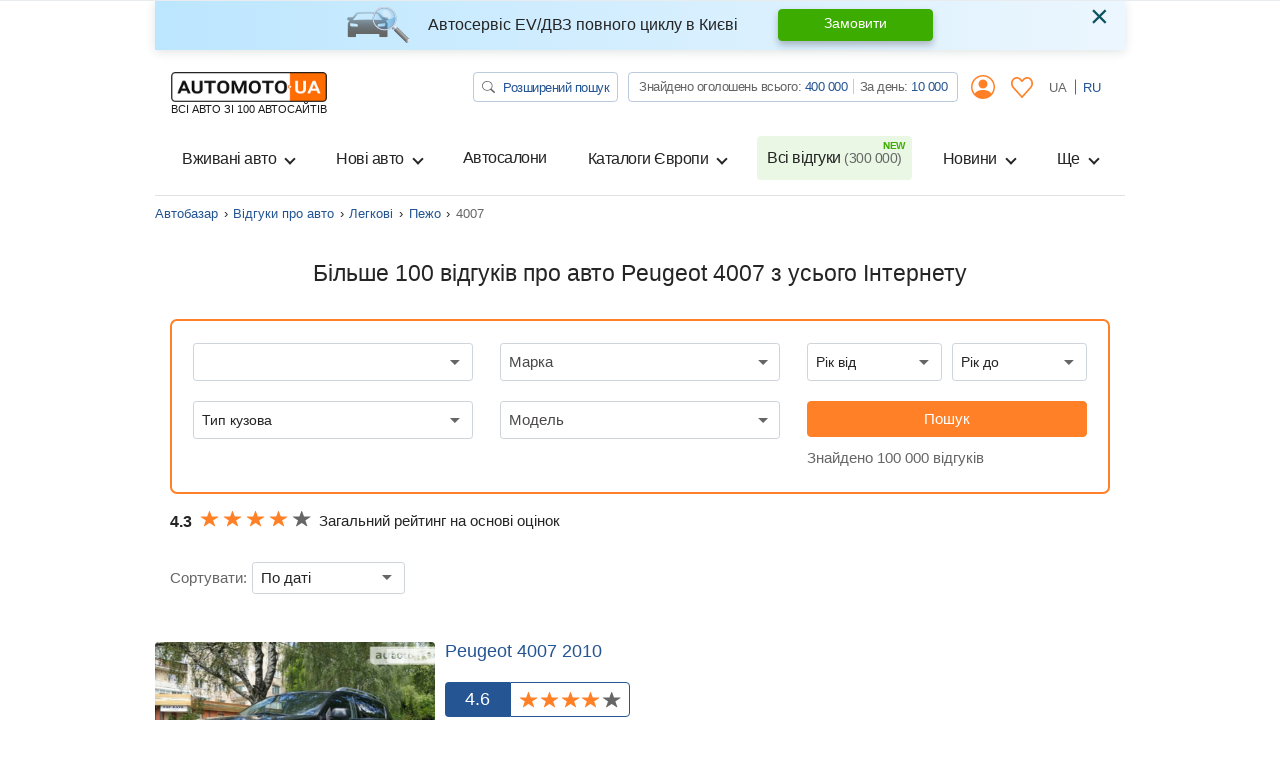

--- FILE ---
content_type: text/html; charset=utf-8
request_url: https://automoto.ua/uk/auto-reviews/car/peugeot/4007
body_size: 36174
content:
<!doctype html>
<html lang="uk">
<head>
    <meta charset="utf-8">
    <meta name="viewport" content="width=device-width, initial-scale=1, maximum-scale=1, user-scalable=0, shrink-to-fit=no">
    <title>Відгуки про авто Пежо 4007 від автовласників на AutoMoto.ua</title>

    <meta name="description" content="Більше 154 відгуків про автомобіль Peugeot 4007 з усього Інтернету ⚡ на сайті AutoMoto.ua. Тут ви дізнаєтеся про всі плюси та мінуси авто Пежо 4007. Читай на ⚡ AutoMoto.ua.">
<meta name="keywords" content=" 4007 відгуки, Peugeot 4007 відгуки, відгуки Peugeot 4007, Peugeot 4007 відгуки власників, Peugeot 4007 відгуки, відгуки про Peugeot ">

<meta name="robots" content="index,follow">
    
    <meta property="og:title" content="Відгуки про авто Пежо 4007 від автовласників на AutoMoto.ua"/>
<meta property="og:description" content="Більше 154 відгуків про автомобіль Peugeot 4007 з усього Інтернету ⚡ на сайті AutoMoto.ua. Тут ви дізнаєтеся про всі плюси та мінуси авто Пежо 4007. Читай на ⚡ AutoMoto.ua."/>
<meta property="og:image" content="https://img.automoto.ua/auto-review/review-peugeot-4007-show-345682-0.jpeg"/>
<meta property="og:type" content="article"/>
<meta property="og:url" content="https://automoto.ua/uk/auto-reviews/car/peugeot/4007"/>
<meta property="og:site_name" content="AutoMoto.ua ИЩЕМ НА 100 АВТОСАЙТАХ"/>
<meta property="og:locale" content="uk_UA"/>
<meta property="twitter:creator" content="@AutoMotoUa"/>
<meta property="twitter:title" content="Відгуки про авто Пежо 4007 від автовласників на AutoMoto.ua"/>
<meta property="twitter:description" content="Більше 154 відгуків про автомобіль Peugeot 4007 з усього Інтернету ⚡ на сайті AutoMoto.ua. Тут ви дізнаєтеся про всі плюси та мінуси авто Пежо 4007. Читай на ⚡ AutoMoto.ua."/>
<meta property="twitter:card" content="summary"/>
<meta property="twitter:image" content="https://img.automoto.ua/auto-review/review-peugeot-4007-show-345682-0.jpeg"/>


<meta property="og:section" content="Відгуки"/>

                    <link rel="next" href="/uk/auto-reviews/car/peugeot/4007?page=2">
        
        
                
                    <link rel="canonical" href="https://automoto.ua/uk/auto-reviews/car/peugeot/4007">
        
    
    <script type="b9defdd64e0bfa5b1355cbb0-text/javascript">
        /*
 JavaScript Cookie v2.2.0
 https://github.com/js-cookie/js-cookie

 Copyright 2006, 2015 Klaus Hartl & Fagner Brack
 Released under the MIT license
*/
(function(l){var m=!1;"function"===typeof define&&define.amd&&(define(l),m=!0);"object"===typeof exports&&(module.exports=l(),m=!0);if(!m){var e=window.Cookies,a=window.Cookies=l();a.noConflict=function(){window.Cookies=e;return a}}})(function(){function l(){for(var e=0,a={};e<arguments.length;e++){var b=arguments[e],c;for(c in b)a[c]=b[c]}return a}function m(e){function a(b,c,d){if("undefined"!==typeof document){if(1<arguments.length){d=l({path:"/"},a.defaults,d);if("number"===typeof d.expires){var h=
	new Date;h.setMilliseconds(h.getMilliseconds()+864E5*d.expires);d.expires=h}d.expires=d.expires?d.expires.toUTCString():"";try{var g=JSON.stringify(c);/^[\{\[]/.test(g)&&(c=g)}catch(p){}c=e.write?e.write(c,b):encodeURIComponent(String(c)).replace(/%(23|24|26|2B|3A|3C|3E|3D|2F|3F|40|5B|5D|5E|60|7B|7D|7C)/g,decodeURIComponent);b=encodeURIComponent(String(b));b=b.replace(/%(23|24|26|2B|5E|60|7C)/g,decodeURIComponent);b=b.replace(/[\(\)]/g,escape);g="";for(var k in d)d[k]&&(g+="; "+k,!0!==d[k]&&(g+="="+
	d[k]));return document.cookie=b+"="+c+g}b||(g={});k=document.cookie?document.cookie.split("; "):[];for(var q=/(%[0-9A-Z]{2})+/g,n=0;n<k.length;n++){var r=k[n].split("="),f=r.slice(1).join("=");this.json||'"'!==f.charAt(0)||(f=f.slice(1,-1));try{h=r[0].replace(q,decodeURIComponent);f=e.read?e.read(f,h):e(f,h)||f.replace(q,decodeURIComponent);if(this.json)try{f=JSON.parse(f)}catch(p){}if(b===h){g=f;break}b||(g[h]=f)}catch(p){}}return g}}a.set=a;a.get=function(b){return a.call(a,b)};a.getJSON=function(){return a.apply({json:!0},
	[].slice.call(arguments))};a.defaults={};a.remove=function(b,c){a(b,"",l(c,{expires:-1}))};a.withConverter=m;return a}return m(function(){})});    </script>
    <script id="first-visit" type="b9defdd64e0bfa5b1355cbb0-text/javascript">
    (function() {
        if (Cookies.get('firstVisit')) {
            return;
        }
        Cookies.set('firstVisit', new Date().getTime(), { expires: 30 });
    })();
</script>
    <script id="user-segment" type="b9defdd64e0bfa5b1355cbb0-text/javascript">
    (function() {
        var userSegment = parseInt(Cookies.get('userSegment'));
        if (!userSegment) {
            userSegment = parseInt(Math.random() * 10) + 1;
        }
        Cookies.set('userSegment', userSegment, { expires: 30 });
    })();
</script>
    <link rel="alternate" hreflang="ru" href="https://automoto.ua/auto-reviews/car/peugeot/4007" />
<link rel="alternate" hreflang="uk" href="https://automoto.ua/uk/auto-reviews/car/peugeot/4007" />
        <!-- Google Tag Manager -->
<script type="b9defdd64e0bfa5b1355cbb0-text/javascript">(function(w,d,s,l,i){w[l]=w[l]||[];w[l].push({'gtm.start':
        new Date().getTime(),event:'gtm.js'});var f=d.getElementsByTagName(s)[0],
    j=d.createElement(s),dl=l!='dataLayer'?'&l='+l:'';j.async=true;j.src=
    'https://www.googletagmanager.com/gtm.js?id='+i+dl;f.parentNode.insertBefore(j,f);
})(window,document,'script','dataLayer','GTM-MJW8F96');</script>
<!-- End Google Tag Manager -->

    <style>
        .preloader {
            border: 4px solid #fc6c03;
            border-top-color: transparent;
            border-radius: 50%;
            width: 42px;
            height: 42px;
            position: absolute;
            left: 50%;
            top: 50%;
            margin-left: -21px;
            margin-top: -21px;
            z-index: 10;
            transform-origin: 50%;
            animation: swiper-preloader-spin 1s infinite linear;
            box-sizing: border-box;
        }
    </style>

        <link rel="preload" href="/buildApp/vendors.1f56a0972e490287137c.js" as="script">
    
    
    
        <link href="/buildApp/src/css/vendors-f0be18cfd7d1d46e5a5d.css" rel="stylesheet">
    
    
        <link href="/buildApp/src/css/app-f0be18cfd7d1d46e5a5d.css" rel="stylesheet">
    
    

    <style>
        @media (max-width: 991.98px) {
            .drop-down-section .heading-checkbox ~ .drop-down-content {
                visibility: hidden;
                opacity: 0;
                height: 0;
                margin-bottom: 0;
            }
        }
        [v-cloak] {
            display: none; !important;
        }
                @media (min-width: 768px) {
            .d-md-flex {
                display: flex !important;
            }
            .ml-md-auto, .mx-md-auto {
                margin-left: auto !important;
            }
            .mr-md-auto, .mx-md-auto {
                margin-right: auto !important;
            }
        }
        @media (min-width: 1200px) {
            .d-xl-block {
                display: block !important;
            }
            .d-xl-flex {
                display: flex !important;
            }
        }
        .pt-3, .py-3 {
            padding-top: 1rem !important;
        }
        .pb-3, .py-3 {
            padding-bottom: 1rem !important;
        }
        .ml-auto, .mx-auto {
            margin-left: auto !important;
        }
    </style>
    <link href="/buildApp/src/css/autoReviewList-f0be18cfd7d1d46e5a5d.css" rel="stylesheet">

        <link rel="preload" href="/buildApp/app.30faeee05d3a912b392a.js" as="script">
    <link rel="preload" href="/buildApp/runtime.ee387e6d1d2ca4f60c24.js" as="script">
        <link rel="preload" href="/uk/_js/url.js" as="script">
    <link rel="preload" href="/uk/_js/config.js" as="script">
    
    <script type="b9defdd64e0bfa5b1355cbb0-text/javascript">!function(n){"use strict";n.loadCSS||(n.loadCSS=function(){});var o=loadCSS.relpreload={};if(o.support=function(){var e;try{e=n.document.createElement("link").relList.supports("preload")}catch(t){e=!1}return function(){return e}}(),o.bindMediaToggle=function(t){var e=t.media||"all";function a(){t.addEventListener?t.removeEventListener("load",a):t.attachEvent&&t.detachEvent("onload",a),t.setAttribute("onload",null),t.media=e}t.addEventListener?t.addEventListener("load",a):t.attachEvent&&t.attachEvent("onload",a),setTimeout(function(){t.rel="stylesheet",t.media="only x"}),setTimeout(a,3e3)},o.poly=function(){if(!o.support())for(var t=n.document.getElementsByTagName("link"),e=0;e<t.length;e++){var a=t[e];"preload"!==a.rel||"style"!==a.getAttribute("as")||a.getAttribute("data-loadcss")||(a.setAttribute("data-loadcss",!0),o.bindMediaToggle(a))}},!o.support()){o.poly();var t=n.setInterval(o.poly,500);n.addEventListener?n.addEventListener("load",function(){o.poly(),n.clearInterval(t)}):n.attachEvent&&n.attachEvent("onload",function(){o.poly(),n.clearInterval(t)})}"undefined"!=typeof exports?exports.loadCSS=loadCSS:n.loadCSS=loadCSS}("undefined"!=typeof global?global:this);</script>
    <meta name="google-site-verification" content="dhgsWTssUzaYu5JkywtLvZPYYG3VA6PkYVGKRKIT3AY" />
        <meta property="fb:pages" content="216401718480566" />
</head>
<body>

<!-- Google Tag Manager (noscript) -->
<noscript><iframe src="https://www.googletagmanager.com/ns.html?id=GTM-MJW8F96"
                  height="0" width="0" style="display:none;visibility:hidden"></iframe></noscript>
<!-- End Google Tag Manager (noscript) -->

<div class="progress fixed-top">
    <div class="progress-bar bg-main" role="progressbar" style="width: 0;" aria-valuenow="0" aria-valuemin="0" aria-valuemax="100" id="ajax-progressbar">
    </div>
</div>



<div class="wrapper container d-flex flex-column h-100" id="app">

    <onlayn-avtosalon-header inline-template>
        <div class="alert alert-info custom-info alert-dismissible fade show" role="alert" v-if="!closed" v-cloak>
            <img class="alert-img" alt="automoto.ua" src="/automoto-webpack/src/img/alert-img.png" height="36" width="63" loading="lazy">
            <div class="alert-text">
                <strong>
                    Автосервіс EV/ДВЗ повного циклу в Києві                </strong>
            </div>

            <a href="/uk/avto-servis-vrs#trade" role="button" class="btn btn-success alert-btn">
                Замовити            </a>

            <button type="button" class="close" data-dismiss="alert" aria-label="Close" @click="close">
                <span aria-hidden="true">&times;</span>
            </button>
        </div>
    </onlayn-avtosalon-header>

    <header class="header_v2">
    <header-counters inline-template class="w-100">
        <nav class="header navbar navbar-expand-lg navbar-light flex-lg-wrap">
            <a class="navbar-brand d-flex flex-column" href="/uk/">
            <img alt="automoto.ua" height="24"
                 src="/automoto-webpack/src/img/logo@2x.png"
                 width="120"
            />

            <span class="text-uppercase small">ВСІ АВТО ЗІ 100 АВТОСАЙТІВ</span>
            </a>

            <my-office-login-header inline-template class="ml-auto">
                <ul class="navbar-nav d-flex flex-row d-lg-none ml-auto">
                    <template v-if="!user">
                        <li class="nav-item d-flex align-items-center">
                            <a class="d-flex align-items-center nav-link btn-link px-2" href @click.prevent="openLogin()">
                                <i class="icon-user"></i>
                            </a>
                        </li>
                        <li class="nav-item" v-cloak>
                            <a class="nav-link btn-link px-2" href @click.prevent="openLogin('notepad')">
                                <svg width="22" height="21" viewBox="0 0 22 21" fill="#ff8026" xmlns="http://www.w3.org/2000/svg">
                                    <path d="M5.84166 0C4.33479 0 2.82346 0.637776 1.69367 1.90138C-0.566042 4.42858 -0.563073 8.43865 1.69367 10.9672L10.4086 20.7334C10.5609 20.9034 10.7751 21 10.9993 21C11.2236 21 11.4378 20.9034 11.5902 20.7334C14.4966 17.4828 17.3986 14.2267 20.3052 10.9761C22.5649 8.44892 22.5649 4.43737 20.3052 1.91027C18.0455 -0.617132 14.2775 -0.617132 12.0178 1.91027L11.0038 3.0425L9.98142 1.90157C8.85163 0.637973 7.34873 0.000197437 5.84186 0.000197437L5.84166 0ZM5.84166 1.61627C6.90298 1.61627 7.96165 2.08756 8.79963 3.02492L10.4168 4.83117H10.417C10.5693 5.00113 10.7834 5.09778 11.0077 5.09778C11.232 5.09778 11.4462 5.00113 11.5984 4.83117L13.2074 3.03361C14.8838 1.15885 17.4473 1.15885 19.1236 3.03361C20.7997 4.90836 20.7997 7.97817 19.1236 9.85239C16.4155 12.8812 13.7117 15.9156 11.0038 18.9444L2.88403 9.84399C1.20884 7.96672 1.20788 4.89943 2.88403 3.02521C3.7222 2.08786 4.78068 1.61656 5.842 1.61656L5.84166 1.61627Z"></path>
                                </svg>
                            </a>
                        </li>
                    </template>
                    <template v-else>
                        <li class="nav-item d-flex align-items-center" v-cloak>
                            <a href="/uk/cabinet" class="d-flex align-items-center nav-link btn-link px-2">
                                <i class="icon-user"></i>
                            </a>
                        </li>
                        <li class="nav-item" v-cloak>
                            <a class="nav-link btn-link px-2" href="/uk/cabinet/bloknot">
                                <svg width="22" height="21" viewBox="0 0 22 21" fill="#ff8026" xmlns="http://www.w3.org/2000/svg">
                                    <path d="M5.84166 0C4.33479 0 2.82346 0.637776 1.69367 1.90138C-0.566042 4.42858 -0.563073 8.43865 1.69367 10.9672L10.4086 20.7334C10.5609 20.9034 10.7751 21 10.9993 21C11.2236 21 11.4378 20.9034 11.5902 20.7334C14.4966 17.4828 17.3986 14.2267 20.3052 10.9761C22.5649 8.44892 22.5649 4.43737 20.3052 1.91027C18.0455 -0.617132 14.2775 -0.617132 12.0178 1.91027L11.0038 3.0425L9.98142 1.90157C8.85163 0.637973 7.34873 0.000197437 5.84186 0.000197437L5.84166 0ZM5.84166 1.61627C6.90298 1.61627 7.96165 2.08756 8.79963 3.02492L10.4168 4.83117H10.417C10.5693 5.00113 10.7834 5.09778 11.0077 5.09778C11.232 5.09778 11.4462 5.00113 11.5984 4.83117L13.2074 3.03361C14.8838 1.15885 17.4473 1.15885 19.1236 3.03361C20.7997 4.90836 20.7997 7.97817 19.1236 9.85239C16.4155 12.8812 13.7117 15.9156 11.0038 18.9444L2.88403 9.84399C1.20884 7.96672 1.20788 4.89943 2.88403 3.02521C3.7222 2.08786 4.78068 1.61656 5.842 1.61656L5.84166 1.61627Z"></path>
                                </svg>
                                <span class="num" v-text="notepadAutosFormatted" v-if="notepadAutos"></span>
                            </a>
                        </li>
                    </template>
                </ul>
            </my-office-login-header>

            <div class="navbar-toggler pl-0" role="button" data-toggle="modal" data-target="#modalMenu"
                    aria-expanded="false">
                <span class="navbar-toggler-icon"></span>
            </div>

            <div class="collapse navbar-collapse d-lg-block">
                <div class="d-lg-flex w-100">
                    <ul class="navbar-nav top-line ml-lg-auto">
                        <li class="nav-item">
                            <a href="/uk/search" class="btn btn-search" title="Автопошук на Automoto.ua">
                                <svg width="13" height="12" viewBox="0 0 13 12" fill="none" xmlns="http://www.w3.org/2000/svg">
                                    <path d="M9.54075 7.75741C10.3275 6.76632 10.6798 5.53755 10.5273 4.31692C10.3748 3.09629 9.72876 1.97382 8.71834 1.17408C7.70791 0.37434 6.40766 -0.0436913 5.07772 0.00361844C3.74778 0.0509282 2.48622 0.56009 1.54545 1.42924C0.60468 2.29839 0.0540685 3.46343 0.00377517 4.69127C-0.0465182 5.91911 0.407215 7.11921 1.2742 8.05147C2.14119 8.98373 3.35748 9.5794 4.67976 9.7193C6.00203 9.8592 7.33276 9.53302 8.40573 8.80602H8.40491C8.42929 8.83602 8.45529 8.86452 8.48454 8.89228L11.6125 11.7801C11.7649 11.9208 11.9716 11.9999 12.1871 12C12.4026 12.0001 12.6093 11.9211 12.7618 11.7805C12.9142 11.6398 12.9999 11.449 13 11.25C13.0001 11.0511 12.9145 10.8602 12.7622 10.7195L9.63418 7.83167C9.60513 7.80452 9.5739 7.77945 9.54075 7.75666V7.75741ZM9.75036 4.87411C9.75036 5.41587 9.63478 5.95233 9.41021 6.45285C9.18565 6.95336 8.85649 7.40815 8.44155 7.79123C8.0266 8.17431 7.53399 8.47819 6.99183 8.68551C6.44968 8.89283 5.8686 8.99954 5.28178 8.99954C4.69496 8.99954 4.11388 8.89283 3.57173 8.68551C3.02958 8.47819 2.53696 8.17431 2.12202 7.79123C1.70707 7.40815 1.37792 6.95336 1.15335 6.45285C0.928782 5.95233 0.813199 5.41587 0.813199 4.87411C0.813199 3.77998 1.28399 2.73066 2.12202 1.957C2.96004 1.18333 4.09664 0.748688 5.28178 0.748688C6.46692 0.748688 7.60352 1.18333 8.44155 1.957C9.27957 2.73066 9.75036 3.77998 9.75036 4.87411Z" fill="#666666"></path>
                                </svg>
                                Розширений пошук                            </a>
                        </li>
                        <li class="nav-item">
                            <div class="group-info">
                                Знайдено оголошень всього:
                                <a href="/uk/search/search" title="Всього оголошень на Automoto.ua" class="pseudo-link" v-text="formatNumber(all)">516 354</a>
                                <div class="vr"></div>
                                За день:
                                <a href="/uk/search/day" title="Оголошень за день на Automoto.ua" class="pseudo-link" v-text="formatNumber(day)">8 579</a>
                            </div>
                        </li>
                        <my-office-login-header inline-template>
                            <li class="nav-item dropdown">
                                <a v-if="!user" class="nav-link btn-link" data-target="#modalLogin" data-toggle="modal">
                                    <i class="icon-user"></i>
                                </a>
                                <template v-else>
                                    <a href="/uk/cabinet" class="nav-link btn-link">
                                        <i class="icon-user"></i>
                                    </a>
                                    <div class="dropdown-menu">
                                        <a class="dropdown-item" href="/uk/cabinet">
                                            <i class="icon icon-user mr-2"></i>
                                            Мої оголошення                                        </a>
                                        <a class="dropdown-item" href="#modal_exit" data-toggle="modal">
                                            <i class="icon icon-exit mr-2"></i>
                                            Вихід                                        </a>
                                    </div>
                                </template>
                            </li>
                        </my-office-login-header>

                        <my-office-login-header inline-template>
                            <li class="nav-item">
                                <a class="nav-link btn-link" href="/uk/cabinet/bloknot" v-if="user">
                                    <svg width="22" height="21" viewBox="0 0 22 21" fill="#ff8026" xmlns="http://www.w3.org/2000/svg">
                                        <path d="M5.84166 0C4.33479 0 2.82346 0.637776 1.69367 1.90138C-0.566042 4.42858 -0.563073 8.43865 1.69367 10.9672L10.4086 20.7334C10.5609 20.9034 10.7751 21 10.9993 21C11.2236 21 11.4378 20.9034 11.5902 20.7334C14.4966 17.4828 17.3986 14.2267 20.3052 10.9761C22.5649 8.44892 22.5649 4.43737 20.3052 1.91027C18.0455 -0.617132 14.2775 -0.617132 12.0178 1.91027L11.0038 3.0425L9.98142 1.90157C8.85163 0.637973 7.34873 0.000197437 5.84186 0.000197437L5.84166 0ZM5.84166 1.61627C6.90298 1.61627 7.96165 2.08756 8.79963 3.02492L10.4168 4.83117H10.417C10.5693 5.00113 10.7834 5.09778 11.0077 5.09778C11.232 5.09778 11.4462 5.00113 11.5984 4.83117L13.2074 3.03361C14.8838 1.15885 17.4473 1.15885 19.1236 3.03361C20.7997 4.90836 20.7997 7.97817 19.1236 9.85239C16.4155 12.8812 13.7117 15.9156 11.0038 18.9444L2.88403 9.84399C1.20884 7.96672 1.20788 4.89943 2.88403 3.02521C3.7222 2.08786 4.78068 1.61656 5.842 1.61656L5.84166 1.61627Z"></path>
                                    </svg>

                                    <span class="num d-none" v-text="notepadAutosFormatted" v-if="notepadAutos"></span>

                                </a>
                                <template v-else>
                                    <a class="nav-link btn-link" @click.prevent="openLogin('notepad')">
                                        <svg width="22" height="21" viewBox="0 0 22 21" fill="#ff8026" xmlns="http://www.w3.org/2000/svg">
                                            <path d="M5.84166 0C4.33479 0 2.82346 0.637776 1.69367 1.90138C-0.566042 4.42858 -0.563073 8.43865 1.69367 10.9672L10.4086 20.7334C10.5609 20.9034 10.7751 21 10.9993 21C11.2236 21 11.4378 20.9034 11.5902 20.7334C14.4966 17.4828 17.3986 14.2267 20.3052 10.9761C22.5649 8.44892 22.5649 4.43737 20.3052 1.91027C18.0455 -0.617132 14.2775 -0.617132 12.0178 1.91027L11.0038 3.0425L9.98142 1.90157C8.85163 0.637973 7.34873 0.000197437 5.84186 0.000197437L5.84166 0ZM5.84166 1.61627C6.90298 1.61627 7.96165 2.08756 8.79963 3.02492L10.4168 4.83117H10.417C10.5693 5.00113 10.7834 5.09778 11.0077 5.09778C11.232 5.09778 11.4462 5.00113 11.5984 4.83117L13.2074 3.03361C14.8838 1.15885 17.4473 1.15885 19.1236 3.03361C20.7997 4.90836 20.7997 7.97817 19.1236 9.85239C16.4155 12.8812 13.7117 15.9156 11.0038 18.9444L2.88403 9.84399C1.20884 7.96672 1.20788 4.89943 2.88403 3.02521C3.7222 2.08786 4.78068 1.61656 5.842 1.61656L5.84166 1.61627Z"></path>
                                        </svg>
                                    </a>
                                </template>
                            </li>
                        </my-office-login-header>
                        <li class="nav-item lang">
                            <a class="nav-link active" @click="setLocale('uk')" >
                                UA
                            </a>
                            <a class="nav-link " @click="setLocale('ru')" href="/auto-reviews/car/peugeot/4007">
                                RU
                            </a>
                        </li>
                    </ul>
                </div>
            </div>

            <div class="collapse navbar-collapse navbarSupportedContent" id="navbarSupportedContent">
    <header-counters inline-template class="w-100">
        <ul class="navbar-nav line">
            <my-office-login-header inline-template>
                <li class="login d-lg-none">
                    <ul class="navbar-nav line">
                        <template v-if="user">
                            <li class="nav-item">
                                <a class="nav-link" href="/uk/cabinet">
                                    <i class="icon icon-user mr-2"></i>
                                    Мої оголошення                                </a>
                            </li>
                            <li class="nav-item">
                                <a class="nav-link" href="#modal_exit" data-toggle="modal">
                                    <i class="icon icon-exit mr-2"></i>
                                    Вихід                                </a>
                            </li>
                        </template>
                    </ul>
                </li>
            </my-office-login-header>
            <!--if top group-->
            <li class="top_group d-lg-none">
                <ul class="navbar-nav line">
                    <li class="nav-item">
                        <div class="nav-link">
                            <a href="/uk/search" class="btn btn-search" title="Автопошук на Automoto.ua">
                                <svg width="13" height="12" viewBox="0 0 13 12" fill="none" xmlns="http://www.w3.org/2000/svg">
                                    <path d="M9.54075 7.75741C10.3275 6.76632 10.6798 5.53755 10.5273 4.31692C10.3748 3.09629 9.72876 1.97382 8.71834 1.17408C7.70791 0.37434 6.40766 -0.0436913 5.07772 0.00361844C3.74778 0.0509282 2.48622 0.56009 1.54545 1.42924C0.60468 2.29839 0.0540685 3.46343 0.00377517 4.69127C-0.0465182 5.91911 0.407215 7.11921 1.2742 8.05147C2.14119 8.98373 3.35748 9.5794 4.67976 9.7193C6.00203 9.8592 7.33276 9.53302 8.40573 8.80602H8.40491C8.42929 8.83602 8.45529 8.86452 8.48454 8.89228L11.6125 11.7801C11.7649 11.9208 11.9716 11.9999 12.1871 12C12.4026 12.0001 12.6093 11.9211 12.7618 11.7805C12.9142 11.6398 12.9999 11.449 13 11.25C13.0001 11.0511 12.9145 10.8602 12.7622 10.7195L9.63418 7.83167C9.60513 7.80452 9.5739 7.77945 9.54075 7.75666V7.75741ZM9.75036 4.87411C9.75036 5.41587 9.63478 5.95233 9.41021 6.45285C9.18565 6.95336 8.85649 7.40815 8.44155 7.79123C8.0266 8.17431 7.53399 8.47819 6.99183 8.68551C6.44968 8.89283 5.8686 8.99954 5.28178 8.99954C4.69496 8.99954 4.11388 8.89283 3.57173 8.68551C3.02958 8.47819 2.53696 8.17431 2.12202 7.79123C1.70707 7.40815 1.37792 6.95336 1.15335 6.45285C0.928782 5.95233 0.813199 5.41587 0.813199 4.87411C0.813199 3.77998 1.28399 2.73066 2.12202 1.957C2.96004 1.18333 4.09664 0.748688 5.28178 0.748688C6.46692 0.748688 7.60352 1.18333 8.44155 1.957C9.27957 2.73066 9.75036 3.77998 9.75036 4.87411Z" fill="#666666"/>
                                </svg>
                                Розширений пошук                            </a>
                        </div>

                    </li>
                    <li class="nav-item">
                        <div class="nav-link">
                            <div class="group-info">
                                Знайдено оголошень всього:
                                <a href="/uk/search/search" title="Всього оголошень на Automoto.ua" class="pseudo-link" v-text="formatNumber(all)">516 354</a>
                                <div class="vr"></div>
                                <br class="d-xxs-none">
                                За день:
                                <a href="/uk/search/day" title="Оголошень за день на Automoto.ua" class="pseudo-link" v-text="formatNumber(day)">8 579</a>
                            </div>
                        </div>

                    </li>
                </ul>
            </li>
            <!--end if-->
            <li class="nav-item dropdown">
                <button class="btn w-100 nav-link dropdown-toggle" type="button" data-toggle="dropdown">
                    Вживані авто                </button>
                <div class="dropdown-menu">
                    <a class="dropdown-item" title="Купити легкові авто бу в Україні" href="/uk/car">
                        Всі вживані авто                    </a>
                    <a class="dropdown-item" title="Купити мото бу в Україні" href="/uk/moto">
                        Вживані мото                    </a>
                    <a class="dropdown-item" title="Купити спецтехніку бу в Україні" href="/uk/spectehnika">
                        Вживана спецтехніка                    </a>
                </div>
            </li>
            <li class="nav-item dropdown">
                <button class="btn w-100 nav-link dropdown-toggle" type="button" data-toggle="dropdown">
                    Нові авто                </button>
                <div class="dropdown-menu">
                    <a class="dropdown-item" title="Купити нове авто в Україні" href="/uk/newauto">
                        Всі нові авто                    </a>
                    <a class="dropdown-item" title="Каталог нових авто в Україні" href="/uk/katalog/newauto">
                        Каталог нових авто                    </a>
                    <a class="dropdown-item" title="Купити нові мото в Україні" href="/uk/newmoto">
                        Нові мото                    </a>
                    <a class="dropdown-item" title="Купити нову спецтехніку в Україні" href="/uk/new-spectehnika">
                        Нова спецтехніка                    </a>
                    <a class="dropdown-item" title="Забронювати нове авто онлайн" href="/uk/book-new-auto">
                        Бронювання авто                    </a>
                </div>
            </li>
            <li class="nav-item">
                <a class="nav-link" title="Автосалони. Каталог офіційних дилерів на Automoto.ua" href="/uk/avtosalony">
                    Автосалони                </a>
            </li>
            <li class="nav-item dropdown">
                <button class="btn w-100 nav-link dropdown-toggle" type="button" data-toggle="dropdown">
                    Каталоги Європи                </button>
                <div class="dropdown-menu">
                    <a class="dropdown-item" title="Авто з Європи" href="/uk/car/Europe">
                        <span class="flag-icon flag-icon-eu"></span>
                        Авто з Європи                    </a>
                    <a class="dropdown-item" title="Авто з Польщі" href="/uk/car/Europe/Polsha">
                        <span class="flag-icon flag-icon-pl"></span>
                        Авто з Польщі                    </a>
                    <a class="dropdown-item" title="Авто з Німеччини" href="/uk/car/Europe/Germany">
                        <span class="flag-icon flag-icon-de"></span>
                        Авто з Німеччини                    </a>
                    <a class="dropdown-item" title="Авто з Литви" href="/uk/car/Europe/Litva">
                        <span class="flag-icon flag-icon-lt"></span>
                        Авто з Литви                    </a>
                </div>
            </li>
            <li class="nav-item">
                <a class="nav-link position-relative new" title="Всі відгуки про автомобілі від власників на Automoto.ua" href="/uk/auto-reviews">
                    Всі відгуки                    <span v-text="`(${formatNumber(reviews)})`">(312 000)</span>
                </a>
            </li>
            <li class="nav-item dropdown">
                <button class="btn w-100 nav-link dropdown-toggle" type="button" data-toggle="dropdown">
                    Новини                </button>
                <div class="dropdown-menu dropdown-menu-md-right">
                    <a class="dropdown-item" title="Автоновини" href="/uk/auto-news">
                        Автоновини                    </a>
                    <a class="dropdown-item" title="Технічні характеристики автомобілів" href="/uk/overview">
                        Огляди автомобілів                    </a>
                </div>
            </li>
            <li class="nav-item dropdown">
                <button class="btn w-100 nav-link dropdown-toggle" type="button" data-toggle="dropdown">
                    Ще                </button>
                <div class="dropdown-menu dropdown-menu-md-right">
                    <a class="dropdown-item" title="Авто в кредит" href="/uk/kredit_na_avto_otp_bank">
                        Авто в кредит                    </a>
                    <a class="dropdown-item" title="Авто в лізинг" href="/uk/avtolizing_automoney">
                        Авто в лізинг                    </a>
                    <a class="dropdown-item" title="Оплата штрафу онлайн" href="/uk/oplata-shtrafov">
                        Оплата штрафів ПДР                    </a>
                    <a class="dropdown-item" title="Технічні характеристики автомобілів" href="/uk/harakteristiki-avto">
                        Технічні характеристики                    </a>
                    <a class="dropdown-item" title="Страхування ОСЦПВ онлайн" href="/uk/strahovka-uniqa">
                        Страхування                    </a>
                    <a class="dropdown-item" title="Каталог бу транспорту" href="/uk/katalog">
                        Каталог вживаних авто                    </a>
                </div>
            </li>

            <!--if lang-->
            <li class="lang d-lg-none">
                <ul class="navbar-nav line">
                    <li class="nav-item d-flex">
                        <div class="lang-title text-muted">
                            Мова                        </div>

                        <a @click="setLocale('uk')"  role="button" class="btn btn-lang active">
                            UA
                        </a>

                        <a @click="setLocale('ru')" href="/auto-reviews/car/peugeot/4007" role="button" class="btn btn-lang ">
                            RU
                        </a>
                    </li>
                </ul>
            </li>
            <!--end if-->

            <li class="servise d-lg-none">
                <ul class="navbar-nav line">
                    <li class="nav-item">
                        <div class="nav-link">
                            <div class="title text-muted">
                                Завантажуйте наші додатки                            </div>
                            <div class="row mb-3">
                                <div class="col">
                                    <a href="https://play.google.com/store/apps/details?id=ua.automoto.app" rel="nofollow"
                                       target="_blank"
                                    >
                                        <img alt="Додаток для Андроїд" loading="lazy"
                                             src="/automoto-webpack/src/img/footer/google_play_ua.svg"
                                             title="Завантажити додаток Automoto.ua в Google Play">
                                    </a>
                                </div>
                                <div class="col">
                                    <a href="https://apps.apple.com/gb/app/automoto-ua/id1578853565" rel="nofollow" target="_blank"
                                    >
                                        <img alt="Додаток для iphone"
                                             title="Завантажити додаток Automoto.ua в App Store"
                                             loading="lazy" src="/automoto-webpack/src/img/footer/app_store_ua.svg">
                                    </a>
                                </div>
                                <div class="col">
                                    <a href="https://appgallery.huawei.com/#/app/C104544663" rel="nofollow" target="_blank"
                                    >
                                        <img src="/automoto-webpack/src/img/footer/app_gallery_ua.svg" loading="lazy"
                                             alt="Додаток для HUAWEI"
                                             title="Завантажити додаток Automoto.ua в HUAWEI AppGallery">
                                    </a>
                                </div>
                            </div>
                        </div>
                    </li>
                </ul>

            </li>
        </ul>
    </header-counters>
</div>

<header-counters inline-template>
<!-- Modal modalMenu-->
<div class="modal modal_menu" id="modalMenu" data-backdrop="static" data-keyboard="false" tabindex="-1">
    <div class="modal-dialog modal-fullscreen">
        <div class="modal-content">
            <div class="modal-header">
                <a class="navbar-brand d-flex flex-column" href="/uk/">
                <img alt="automoto.ua" height="24"
                     src="/automoto-webpack/src/img/logo@2x.png"
                     width="120"
                />

                <span class="text-uppercase small">ВСІ АВТО ЗІ 100 АВТОСАЙТІВ</span>
                </a>

                <my-office-login-header inline-template class="ml-auto">
                    <ul class="navbar-nav d-flex flex-row d-lg-none ml-auto">
                        <template v-if="!user">
                            <li class="nav-item d-flex align-items-center">
                                <a class="d-flex align-items-center nav-link btn-link px-2" href @click.prevent="openLogin()">
                                    <i class="icon-user"></i>
                                </a>
                            </li>
                            <li class="nav-item" v-cloak>
                                <a class="nav-link btn-link px-2" href @click.prevent="openLogin('notepad')">
                                    <svg width="22" height="21" viewBox="0 0 22 21" fill="#ff8026" xmlns="http://www.w3.org/2000/svg">
                                        <path d="M5.84166 0C4.33479 0 2.82346 0.637776 1.69367 1.90138C-0.566042 4.42858 -0.563073 8.43865 1.69367 10.9672L10.4086 20.7334C10.5609 20.9034 10.7751 21 10.9993 21C11.2236 21 11.4378 20.9034 11.5902 20.7334C14.4966 17.4828 17.3986 14.2267 20.3052 10.9761C22.5649 8.44892 22.5649 4.43737 20.3052 1.91027C18.0455 -0.617132 14.2775 -0.617132 12.0178 1.91027L11.0038 3.0425L9.98142 1.90157C8.85163 0.637973 7.34873 0.000197437 5.84186 0.000197437L5.84166 0ZM5.84166 1.61627C6.90298 1.61627 7.96165 2.08756 8.79963 3.02492L10.4168 4.83117H10.417C10.5693 5.00113 10.7834 5.09778 11.0077 5.09778C11.232 5.09778 11.4462 5.00113 11.5984 4.83117L13.2074 3.03361C14.8838 1.15885 17.4473 1.15885 19.1236 3.03361C20.7997 4.90836 20.7997 7.97817 19.1236 9.85239C16.4155 12.8812 13.7117 15.9156 11.0038 18.9444L2.88403 9.84399C1.20884 7.96672 1.20788 4.89943 2.88403 3.02521C3.7222 2.08786 4.78068 1.61656 5.842 1.61656L5.84166 1.61627Z"></path>
                                    </svg>
                                </a>
                            </li>
                        </template>
                        <template v-else>
                            <li class="nav-item d-flex align-items-center" v-cloak>
                                <a href="/uk/cabinet" class="d-flex align-items-center nav-link btn-link px-2">
                                    <i class="icon-user"></i>
                                </a>
                            </li>
                            <li class="nav-item" v-cloak>
                                <a class="nav-link btn-link px-2" href="/uk/cabinet/bloknot">
                                    <svg width="22" height="21" viewBox="0 0 22 21" fill="#ff8026" xmlns="http://www.w3.org/2000/svg">
                                        <path d="M5.84166 0C4.33479 0 2.82346 0.637776 1.69367 1.90138C-0.566042 4.42858 -0.563073 8.43865 1.69367 10.9672L10.4086 20.7334C10.5609 20.9034 10.7751 21 10.9993 21C11.2236 21 11.4378 20.9034 11.5902 20.7334C14.4966 17.4828 17.3986 14.2267 20.3052 10.9761C22.5649 8.44892 22.5649 4.43737 20.3052 1.91027C18.0455 -0.617132 14.2775 -0.617132 12.0178 1.91027L11.0038 3.0425L9.98142 1.90157C8.85163 0.637973 7.34873 0.000197437 5.84186 0.000197437L5.84166 0ZM5.84166 1.61627C6.90298 1.61627 7.96165 2.08756 8.79963 3.02492L10.4168 4.83117H10.417C10.5693 5.00113 10.7834 5.09778 11.0077 5.09778C11.232 5.09778 11.4462 5.00113 11.5984 4.83117L13.2074 3.03361C14.8838 1.15885 17.4473 1.15885 19.1236 3.03361C20.7997 4.90836 20.7997 7.97817 19.1236 9.85239C16.4155 12.8812 13.7117 15.9156 11.0038 18.9444L2.88403 9.84399C1.20884 7.96672 1.20788 4.89943 2.88403 3.02521C3.7222 2.08786 4.78068 1.61656 5.842 1.61656L5.84166 1.61627Z"></path>
                                    </svg>
                                    <span class="num" v-text="notepadAutosFormatted" v-if="notepadAutos"></span>
                                </a>
                            </li>
                        </template>
                    </ul>
                </my-office-login-header>

                <button class="navbar-toggler pl-0" type="button" data-dismiss="modal">
                    <span class="navbar-toggler-icon"></span>
                </button>
            </div>
            <div class="modal-body">
                <ul class="navbar-nav line">
                    <!--if login-->
                    <my-office-login-header inline-template>
                        <li class="login d-lg-none">
                            <ul class="navbar-nav line">
                                <template v-if="user">
                                    <li class="nav-item">
                                        <a class="nav-link" href="/uk/cabinet">
                                            <i class="icon icon-user mr-2"></i>
                                            Мої оголошення                                        </a>
                                    </li>
                                    <li class="nav-item">
                                        <a class="nav-link" href="#modal_exit" data-toggle="modal">
                                            <i class="icon icon-exit mr-2"></i>
                                            Вихід                                        </a>
                                    </li>
                                </template>
                            </ul>
                        </li>
                    </my-office-login-header>
                    <!--end if-->
                    <!--if top group-->
                    <li class="top_group d-lg-none">
                        <ul class="navbar-nav line">
                            <li class="nav-item">
                                <div class="nav-link">
                                    <a href="/uk/search" class="btn btn-search" title="Автопошук на Automoto.ua">
                                        <svg width="13" height="12" viewBox="0 0 13 12" fill="none" xmlns="http://www.w3.org/2000/svg">
                                            <path d="M9.54075 7.75741C10.3275 6.76632 10.6798 5.53755 10.5273 4.31692C10.3748 3.09629 9.72876 1.97382 8.71834 1.17408C7.70791 0.37434 6.40766 -0.0436913 5.07772 0.00361844C3.74778 0.0509282 2.48622 0.56009 1.54545 1.42924C0.60468 2.29839 0.0540685 3.46343 0.00377517 4.69127C-0.0465182 5.91911 0.407215 7.11921 1.2742 8.05147C2.14119 8.98373 3.35748 9.5794 4.67976 9.7193C6.00203 9.8592 7.33276 9.53302 8.40573 8.80602H8.40491C8.42929 8.83602 8.45529 8.86452 8.48454 8.89228L11.6125 11.7801C11.7649 11.9208 11.9716 11.9999 12.1871 12C12.4026 12.0001 12.6093 11.9211 12.7618 11.7805C12.9142 11.6398 12.9999 11.449 13 11.25C13.0001 11.0511 12.9145 10.8602 12.7622 10.7195L9.63418 7.83167C9.60513 7.80452 9.5739 7.77945 9.54075 7.75666V7.75741ZM9.75036 4.87411C9.75036 5.41587 9.63478 5.95233 9.41021 6.45285C9.18565 6.95336 8.85649 7.40815 8.44155 7.79123C8.0266 8.17431 7.53399 8.47819 6.99183 8.68551C6.44968 8.89283 5.8686 8.99954 5.28178 8.99954C4.69496 8.99954 4.11388 8.89283 3.57173 8.68551C3.02958 8.47819 2.53696 8.17431 2.12202 7.79123C1.70707 7.40815 1.37792 6.95336 1.15335 6.45285C0.928782 5.95233 0.813199 5.41587 0.813199 4.87411C0.813199 3.77998 1.28399 2.73066 2.12202 1.957C2.96004 1.18333 4.09664 0.748688 5.28178 0.748688C6.46692 0.748688 7.60352 1.18333 8.44155 1.957C9.27957 2.73066 9.75036 3.77998 9.75036 4.87411Z" fill="#666666"/>
                                        </svg>
                                        Розширений пошук                                    </a>
                                </div>

                            </li>
                            <li class="nav-item">
                                <div class="nav-link">
                                    <div class="group-info">
                                        Знайдено оголошень всього:
                                        <a href="/uk/search/search" title="Всього оголошень на Automoto.ua" class="pseudo-link" v-text="formatNumber(all)">516 354</a>
                                        <div class="vr"></div>
                                        <br class="d-xxs-none">
                                        За день:
                                        <a href="/uk/search/day" title="Оголошень за день на Automoto.ua" class="pseudo-link" v-text="formatNumber(day)">8 579</a>
                                    </div>
                                </div>

                            </li>
                        </ul>
                    </li>
                    <!--end if-->
                    <li class="nav-item dropdown">
                        <button class="btn w-100 nav-link dropdown-toggle" type="button" data-toggle="dropdown">
                            Вживані авто                        </button>
                        <div class="dropdown-menu">
                            <a class="dropdown-item" title="Купити легкові авто бу в Україні" href="/uk/car">
                                Всі вживані авто                            </a>
                            <a class="dropdown-item" title="Купити мото бу в Україні" href="/uk/moto">
                                Вживані мото                            </a>
                            <a class="dropdown-item" title="Купити спецтехніку бу в Україні" href="/uk/spectehnika">
                                Вживана спецтехніка                            </a>
                        </div>
                    </li>
                    <li class="nav-item dropdown">
                        <button class="btn w-100 nav-link dropdown-toggle" type="button" data-toggle="dropdown">
                            Нові авто                        </button>
                        <div class="dropdown-menu">
                            <a class="dropdown-item" title="Купити нове авто в Україні" href="/uk/newauto">
                                Всі нові авто                            </a>
                            <a class="dropdown-item" title="Каталог нових авто в Україні" href="/uk/katalog/newauto">
                                Каталог нових авто                            </a>
                            <a class="dropdown-item" title="Купити нові мото в Україні" href="/uk/newmoto">
                                Нові мото                            </a>
                            <a class="dropdown-item" title="Купити нову спецтехніку в Україні" href="/uk/new-spectehnika">
                                Нова спецтехніка                            </a>
                            <a class="dropdown-item" title="Забронювати нове авто онлайн" href="/uk/book-new-auto">
                                Бронювання авто                            </a>
                        </div>
                    </li>
                    <li class="nav-item">
                        <a class="nav-link" title="Автосалони. Каталог офіційних дилерів на Automoto.ua" href="/uk/avtosalony">
                            Автосалони                        </a>
                    </li>
                    <li class="nav-item dropdown">
                        <button class="btn w-100 nav-link dropdown-toggle" type="button" data-toggle="dropdown">
                            Каталоги Європи                        </button>
                        <div class="dropdown-menu">
                            <a class="dropdown-item" title="Авто з Європи" href="/uk/car/Europe">
                                <span class="flag-icon flag-icon-eu"></span>
                                Авто з Європи                            </a>
                            <a class="dropdown-item" title="Авто з Польщі" href="/uk/car/Europe/Polsha">
                                <span class="flag-icon flag-icon-pl"></span>
                                Авто з Польщі                            </a>
                            <a class="dropdown-item" title="Авто з Німеччини" href="/uk/car/Europe/Germany">
                                <span class="flag-icon flag-icon-de"></span>
                                Авто з Німеччини                            </a>
                            <a class="dropdown-item" title="Авто з Литви" href="/uk/car/Europe/Litva">
                                <span class="flag-icon flag-icon-lt"></span>
                                Авто з Литви                            </a>
                        </div>
                    </li>
                    <li class="nav-item">
                        <a class="nav-link position-relative new" title="Всі відгуки про автомобілі від власників на Automoto.ua" href="/uk/auto-reviews">
                            Всі відгуки                            <span v-text="`(${formatNumber(reviews)})`">(312 000)</span>
                        </a>
                    </li>
                    <li class="nav-item dropdown">
                        <button class="btn w-100 nav-link dropdown-toggle" type="button" data-toggle="dropdown">
                            Новини                        </button>
                        <div class="dropdown-menu dropdown-menu-md-right">
                            <a class="dropdown-item" title="Автоновини" href="/uk/auto-news">
                                Автоновини                            </a>
                            <a class="dropdown-item" title="Технічні характеристики автомобілів" href="/uk/overview">
                                Огляди автомобілів                            </a>
                        </div>
                    </li>
                    <li class="nav-item dropdown">
                        <button class="btn w-100 nav-link dropdown-toggle" type="button" data-toggle="dropdown">
                            Ще                        </button>
                        <div class="dropdown-menu dropdown-menu-md-right">
                            <a class="dropdown-item" title="Авто в кредит" href="/uk/kredit_na_avto_otp_bank">
                                Авто в кредит                            </a>
                            <a class="dropdown-item" title="Авто в лізинг" href="/uk/avtolizing_automoney">
                                Авто в лізинг                            </a>
                            <a class="dropdown-item" title="Оплата штрафу онлайн" href="/uk/oplata-shtrafov">
                                Оплата штрафів ПДР                            </a>
                            <a class="dropdown-item" title="Технічні характеристики автомобілів" href="/uk/harakteristiki-avto">
                                Технічні характеристики                            </a>
                            <a class="dropdown-item" title="Страхування ОСЦПВ онлайн" href="/uk/strahovka-uniqa">
                                Страхування                            </a>
                            <a class="dropdown-item" title="Каталог бу транспорту" href="/uk/katalog">
                                Каталог вживаних авто                            </a>
                        </div>
                    </li>

                    <!--if lang-->
                    <li class="lang d-lg-none">
                        <ul class="navbar-nav line">
                            <li class="nav-item d-flex">
                                <div class="lang-title text-muted">
                                    Мова                                </div>

                                <a @click="setLocale('uk')"  role="button" class="btn btn-lang active">
                                UA
                                </a>

                                <a @click="setLocale('ru')" href="/auto-reviews/car/peugeot/4007" role="button" class="btn btn-lang ">
                                RU
                                </a>
                            </li>
                        </ul>
                    </li>
                    <!--end if-->

                    <li class="servise d-lg-none">
                        <ul class="navbar-nav line">
                            <li class="nav-item">
                                <div class="nav-link">
                                    <div class="title text-muted">
                                        Завантажуйте наші додатки                                    </div>
                                    <div class="row mb-3">
                                        <div class="col">
                                            <a href="https://play.google.com/store/apps/details?id=ua.automoto.app" rel="nofollow"
                                               target="_blank"
                                            >
                                                <img alt="Додаток для Андроїд" loading="lazy"
                                                     src="/automoto-webpack/src/img/footer/google_play_ua.svg"
                                                     title="Завантажити додаток Automoto.ua в Google Play">
                                            </a>
                                        </div>
                                        <div class="col">
                                            <a href="https://apps.apple.com/gb/app/automoto-ua/id1578853565" rel="nofollow" target="_blank"
                                            >
                                                <img alt="Додаток для iphone"
                                                     title="Завантажити додаток Automoto.ua в App Store"
                                                     loading="lazy" src="/automoto-webpack/src/img/footer/app_store_ua.svg">
                                            </a>
                                        </div>
                                        <div class="col">
                                            <a href="https://appgallery.huawei.com/#/app/C104544663" rel="nofollow" target="_blank"
                                            >
                                                <img src="/automoto-webpack/src/img/footer/app_gallery_ua.svg" loading="lazy"
                                                     alt="Додаток для HUAWEI"
                                                     title="Завантажити додаток Automoto.ua в HUAWEI AppGallery">
                                            </a>
                                        </div>
                                    </div>
                                </div>
                            </li>
                        </ul>

                    </li>
                </ul>
            </div>
        </div>
    </div>
</div>
</header-counters>
        </nav>
    </header-counters>
</header>

    <main class="flex-shrink-0 d-flex flex-column ">
        <nav class="nav-scroller nav-breadcrumb" aria-label="breadcrumb" id="breadcrumb" v-pre>
    <ol class="breadcrumb px-md-0 nav d-flex" >
                                    <li class="breadcrumb-item" id="crumb_home">
                    <a href="/uk/" title="AutoMoto.ua - Купити авто на авторинку України">
                        Автобазар                    </a>
                </li>
                                                <li class="breadcrumb-item" id="crumb_auto-review">
                    <a href="/uk/auto-reviews" title="Відгуки автовласників">
                        Відгуки про авто                    </a>
                </li>
                                                <li class="breadcrumb-item" id="crumb_auto-review-category">
                    <a href="/uk/auto-reviews/car" title="Легкові">
                        Легкові                    </a>
                </li>
                                                <li class="breadcrumb-item" id="crumb_auto-review-mark">
                    <a href="/uk/auto-reviews/peugeot" title="Відгуки Peugeot">
                        Пежо                    </a>
                </li>
                                                <li class="breadcrumb-item active" aria-current="page" id="crumb_auto-review-model">
                    <strong class="font-weight-medium">
                        4007                    </strong>
                </li>
                        </ol>
</nav>

<script type="application/ld+json" id="microdata-crumb">
    {"@context":"http://schema.org","@type":"BreadcrumbList","itemListElement":[{"@type":"ListItem","position":1,"item":{"@id":"/uk/","name":"Автобазар"}},{"@type":"ListItem","position":2,"item":{"@id":"/uk/auto-reviews","name":"Відгуки про авто"}},{"@type":"ListItem","position":3,"item":{"@id":"/uk/auto-reviews/car","name":"Легкові"}},{"@type":"ListItem","position":4,"item":{"@id":"/uk/auto-reviews/peugeot","name":"Пежо"}},{"@type":"ListItem","position":5,"item":{"@id":"/uk/auto-reviews/car/peugeot/4007","name":"4007"}}]}</script>

        


<div class="container-fluid">

    <h1 class="py-md-3 h4 text-center">
        Більше 100 відгуків про авто Peugeot 4007 з усього Інтернету    </h1>

    <div class="main-form-new pt-md-2 row no-gutters">
        <auto-review-search-form class="w-100" inline-template :input-model="{&#34;category_id&#34;:1,&#34;mark_id&#34;:566,&#34;model_id&#34;:995,&#34;year_min&#34;:null,&#34;year_max&#34;:null,&#34;subcategory_id&#34;:null}">
            <div class="col">
                <form class="form-search form-search-new mw-100" method="GET" action="/uk/auto-reviews">
                    <div class="form-row">
                        <div class="col-md-4">
                            <div class="form-group">
                                <select class="form-control form-control-sm choices_type" v-model="model.category_id" name="category_id">
                                    <option :value="null">Тип транспорту</option>
                                    <option :value="category.id"  v-for="category in categories" v-text="category.name">
                                    </option>
                                </select>
                            </div>
                            <div class="form-group">
                                <select class="form-control form-control-sm choices_car_body" name="subcategory_id" v-model="model.subcategory_id">
                                    <option :value="null">Тип кузова</option>
                                    <option :value="subcategory.id"  v-for="subcategory in subcategories" v-text="subcategory.name">
                                </select>
                            </div>
                        </div>
                        <div class="col-md-4">
                            <div class="form-group" :key="marks.length">
                                <mark-choices inline-template v-model="model.mark_id">
                                    <select class="form-control form-control-sm choices choices_mark" v-model="value" name="mark_id">
                                        <option :value="null">Марка</option>
                                        <option v-for="mark in $parent.marks" :value="mark.id" v-text="mark.name"></option>
                                    </select>
                                </mark-choices>
                            </div>
                        <div class="form-group" :key="models.length">
                            <model-choices inline-template v-model="model.model_id">
                                <select class="form-control form-control-sm choices choices_model" v-model="value" name="model_id">
                                    <option :value="null">Модель</option>
                                    <option v-for="model in $parent.models" :value="model.id" v-text="model.name"></option>
                                </select>
                            </model-choices>
                        </div>
                    </div>
                    <div class="col-md-4">
                        <div class="form-group mb-0">
                            <div class="form-row">
                                <div class="form-group col-6">
                                    <select class="form-control form-control-sm" v-model="model.year_min" name="year_min">
                                        <option :value="null">Рік від</option>
                                        <option v-for="year in years" :value="year" v-text="year"></option>
                                    </select>
                                </div>
                                <div class="form-group col-6">
                                    <select class="form-control form-control-sm" v-model="model.year_max" name="year_max">
                                        <option :value="null">Рік до</option>
                                        <option v-for="year in years" :value="year" v-text="year"></option>
                                    </select>
                                </div>
                            </div>
                        </div>
                        <div class="form-group mb-10">
                            <button type="submit" class="btn btn-main btn-block rounded" :disabled="loading">
                                Пошук                                <i class="fa fa-spin fa-spinner" v-if="loading"></i>
                            </button>
                        </div>
                        <div class="form-group mb-0">
                            <div class="text-secondary font-15">
                                Знайдено <span class="font-weight-medium" v-text="formatNumber(stat.total)">147 407</span> відгуків                            </div>
                        </div>
                    </div>
                </div>
            </form>
        </div>
        </auto-review-search-form>
    </div>
</div>


<div class="container-fluid my-3 pb-3 pb-md-0">

        <div class="reviews-block mb-3">
        <div class="list-group list-group-flush">
            <div class="list-group-item reviews-list-item">
                <div class="d-inline-block d-md-flex align-content-center flex-wrap w-100 rating-top">
                    <div class="star-group d-inline-flex" title="Середній рейтинг авто за оцінками автовласників">
                        <div class="caption mr-2">
                            <strong>
                                4.3                            </strong>
                        </div>
                        <div class="star-group-items">
                            <i class="fas fa-star active" aria-hidden="true"></i>
<i class="fas fa-star active" aria-hidden="true"></i>
<i class="fas fa-star active" aria-hidden="true"></i>
<i class="fas fa-star active" aria-hidden="true"></i>
<i class="fas fa-star " aria-hidden="true"></i>
                        </div>
                    </div>
                    <span class="font-15 ml-2">Загальний рейтинг на основі оцінок</span>
                </div>
            </div>
        </div>
    </div>
    

    <div class="form-row sort_main justify-content-md-start my-md-3">
        <label class="d-flex align-items-center text-secondary col-auto mb-0">Сортувати:</label>
        <div class="col-auto px-0">
            <select class="form-control form-control-sm choices choices_sort_main" name="order" oninput="if (!window.__cfRLUnblockHandlers) return false; location.href = this.value" data-cf-modified-b9defdd64e0bfa5b1355cbb0-="">
                <option value="/uk/auto-reviews/car/peugeot/4007?order=date" selected> По даті</option>
                <option value="/uk/auto-reviews/car/peugeot/4007?order=filling" > По наповненості</option>
                <option value="/uk/auto-reviews/car/peugeot/4007?order=rating" > По рейтингу</option>
            </select>
        </div>
    </div>
</div>

<div class="row item-list list list-new" id="item_list">
        <div class="col">
        <div class="card">
    <div class="card-img-top rounded position-relative">
        <a href="/uk/auto-reviews/car/peugeot/4007/vnedorozhnik-krossover/2010/345682.html" class="">
            <picture v-picture-error="'/images/default_icon_automoto.jpg'">
                <img alt="Peugeot 4007 2010 року"
                     class="img-fluid"
                     loading="lazy"
                     src="https://img.automoto.ua/auto-review/review-peugeot-4007-thumb-345682-0.jpeg"
                     title="Пежо 4007 2010 року">
            </picture>
        </a>
        <div class="card-date">
            16.06.2020        </div>
    </div>
    <div class="card-body py-md-0">
        <div class="card-name mt-md-n1">
            <a href="/uk/auto-reviews/car/peugeot/4007/vnedorozhnik-krossover/2010/345682.html" title="Відгук про Пежо 4007 2010 року">
                Peugeot 4007 2010            </a>
        </div>

                <div class="star-reviews" title="Оцінка від власника авто">
            <div class="star-group">
                <div class="caption">
                    4.6                </div>
                <div class="star-group-items">
                    <i class="fas fa-star active" aria-hidden="true"></i>
<i class="fas fa-star active" aria-hidden="true"></i>
<i class="fas fa-star active" aria-hidden="true"></i>
<i class="fas fa-star active" aria-hidden="true"></i>
<i class="fas fa-star " aria-hidden="true"></i>
                </div>
            </div>
        </div>
        
        <div class="reviews-text text-muted font-15">
            За 2018-2020 роки привіз з Європи багато екземплярів 4007, Outlander, Outlander XL, C-Crosser 2008-2012 років випуску з двигунами 2,0 та 2,2 л. Двигун: Однозначно 2,2 дизельний двигун є оптимальним дл...        </div>
        <div class="d-flex flex-column flex-md-row mt-md-auto">
            <div class="from mt-3 mb-2 mb-md-0 pt-1 d-flex align-items-center">
                <svg width="12" height="12" viewBox="0 0 12 12" fill="none" xmlns="http://www.w3.org/2000/svg">
                    <path d="M8.80717 7.20257C9.53339 6.28237 9.85866 5.14148 9.7179 4.00815C9.57714 2.87483 8.98073 1.83264 8.048 1.0901C7.11526 0.347566 5.91498 -0.0405663 4.6873 0.00335963C3.45962 0.0472856 2.29506 0.52003 1.42662 1.32701C0.558187 2.134 0.0499113 3.21571 0.0034849 4.35573C-0.0429415 5.49575 0.375905 6.61002 1.17623 7.4756C1.97655 8.34118 3.09933 8.89424 4.31994 9.02414C5.54054 9.15403 6.76896 8.85118 7.75942 8.17617H7.75867C7.78117 8.20403 7.80517 8.2305 7.83217 8.25626L10.7197 10.9375C10.8603 11.0682 11.0511 11.1416 11.25 11.1417C11.449 11.1418 11.6398 11.0684 11.7805 10.9379C11.9213 10.8073 12.0004 10.6301 12.0005 10.4454C12.0005 10.2606 11.9216 10.0834 11.7809 9.95276L8.89342 7.27151C8.86661 7.24631 8.83778 7.22303 8.80717 7.20187V7.20257ZM9.00067 4.5255C9.00067 5.02851 8.89398 5.52659 8.68668 5.99131C8.47938 6.45603 8.17553 6.87829 7.79249 7.23397C7.40945 7.58965 6.95471 7.87179 6.45424 8.06429C5.95377 8.25678 5.41738 8.35585 4.87567 8.35585C4.33397 8.35585 3.79757 8.25678 3.2971 8.06429C2.79664 7.87179 2.3419 7.58965 1.95886 7.23397C1.57582 6.87829 1.27197 6.45603 1.06467 5.99131C0.85737 5.52659 0.750673 5.02851 0.750673 4.5255C0.750673 3.50962 1.18527 2.53536 1.95886 1.81702C2.73245 1.09869 3.78166 0.695139 4.87567 0.695139C5.96969 0.695139 7.0189 1.09869 7.79249 1.81702C8.56608 2.53536 9.00067 3.50962 9.00067 4.5255Z" fill="#666666"/>
                </svg>
                <small class="text-muted ml-1">
                    Знайдено на                    <span class="font-weight-medium">
                        auto.ria.com                    </span>
                </small>
            </div>
            <a href="/uk/auto-reviews/car/peugeot/4007/vnedorozhnik-krossover/2010/345682.html" class="read_all ml-0 ml-md-auto" title="Переглянути відгук власника авто">
                Читати весь відгук                <svg class="ml-2" width="23" height="14" viewBox="0 0 23 14" xmlns="http://www.w3.org/2000/svg">
                    <path d="M22.9076 6.94417L16.972 0.52628C16.8283 0.373686 16.5828 0.372592 16.4444 0.508538C16.3038 0.646673 16.2935 0.900253 16.427 1.04541L21.7714 6.82624L0.37097 6.82624C0.166083 6.82624 0 6.99525 0 7.20376C0 7.41226 0.166083 7.58128 0.37097 7.58128L21.7714 7.58128L16.427 13.3621C16.2934 13.5072 16.3016 13.7631 16.4444 13.899C16.5871 14.0349 16.8167 14.0382 16.972 13.8812L22.9076 7.46334C23.0487 7.28666 23.0116 7.07012 22.9076 6.94417Z"></path>
                </svg>
            </a>
        </div>
    </div>
</div>
    </div>

    
    
    
        <div class="col">
        <div class="card">
    <div class="card-img-top rounded position-relative">
        <a href="/uk/auto-reviews/car/peugeot/4007/vnedorozhnik-krossover/2008/366799.html" class="">
            <picture v-picture-error="'/images/default_icon_automoto.jpg'">
                <img alt="Peugeot 4007 2008 року"
                     class="img-fluid"
                     loading="lazy"
                     src="https://img.automoto.ua/auto-review/review-peugeot-4007-thumb-366799-0.jpeg"
                     title="Пежо 4007 2008 року">
            </picture>
        </a>
        <div class="card-date">
            11.10.2016        </div>
    </div>
    <div class="card-body py-md-0">
        <div class="card-name mt-md-n1">
            <a href="/uk/auto-reviews/car/peugeot/4007/vnedorozhnik-krossover/2008/366799.html" title="Відгук про Пежо 4007 2008 року">
                Peugeot 4007 2008            </a>
        </div>

                <div class="star-reviews" title="Оцінка від власника авто">
            <div class="star-group">
                <div class="caption">
                    4.2                </div>
                <div class="star-group-items">
                    <i class="fas fa-star active" aria-hidden="true"></i>
<i class="fas fa-star active" aria-hidden="true"></i>
<i class="fas fa-star active" aria-hidden="true"></i>
<i class="fas fa-star active" aria-hidden="true"></i>
<i class="fas fa-star " aria-hidden="true"></i>
                </div>
            </div>
        </div>
        
        <div class="reviews-text text-muted font-15">
            Приобрёл &#34;Пыжика&#34; с пробегом (2 хозяина по три года с общим пробегом 120000 км), за год наездил ещё двадцать тысяч, нареканий никаких особых нет. Выбор машины оказался неожиданным даже для меня, прост...        </div>
        <div class="d-flex flex-column flex-md-row mt-md-auto">
            <div class="from mt-3 mb-2 mb-md-0 pt-1 d-flex align-items-center">
                <svg width="12" height="12" viewBox="0 0 12 12" fill="none" xmlns="http://www.w3.org/2000/svg">
                    <path d="M8.80717 7.20257C9.53339 6.28237 9.85866 5.14148 9.7179 4.00815C9.57714 2.87483 8.98073 1.83264 8.048 1.0901C7.11526 0.347566 5.91498 -0.0405663 4.6873 0.00335963C3.45962 0.0472856 2.29506 0.52003 1.42662 1.32701C0.558187 2.134 0.0499113 3.21571 0.0034849 4.35573C-0.0429415 5.49575 0.375905 6.61002 1.17623 7.4756C1.97655 8.34118 3.09933 8.89424 4.31994 9.02414C5.54054 9.15403 6.76896 8.85118 7.75942 8.17617H7.75867C7.78117 8.20403 7.80517 8.2305 7.83217 8.25626L10.7197 10.9375C10.8603 11.0682 11.0511 11.1416 11.25 11.1417C11.449 11.1418 11.6398 11.0684 11.7805 10.9379C11.9213 10.8073 12.0004 10.6301 12.0005 10.4454C12.0005 10.2606 11.9216 10.0834 11.7809 9.95276L8.89342 7.27151C8.86661 7.24631 8.83778 7.22303 8.80717 7.20187V7.20257ZM9.00067 4.5255C9.00067 5.02851 8.89398 5.52659 8.68668 5.99131C8.47938 6.45603 8.17553 6.87829 7.79249 7.23397C7.40945 7.58965 6.95471 7.87179 6.45424 8.06429C5.95377 8.25678 5.41738 8.35585 4.87567 8.35585C4.33397 8.35585 3.79757 8.25678 3.2971 8.06429C2.79664 7.87179 2.3419 7.58965 1.95886 7.23397C1.57582 6.87829 1.27197 6.45603 1.06467 5.99131C0.85737 5.52659 0.750673 5.02851 0.750673 4.5255C0.750673 3.50962 1.18527 2.53536 1.95886 1.81702C2.73245 1.09869 3.78166 0.695139 4.87567 0.695139C5.96969 0.695139 7.0189 1.09869 7.79249 1.81702C8.56608 2.53536 9.00067 3.50962 9.00067 4.5255Z" fill="#666666"/>
                </svg>
                <small class="text-muted ml-1">
                    Знайдено на                    <span class="font-weight-medium">
                        auto.ria.com                    </span>
                </small>
            </div>
            <a href="/uk/auto-reviews/car/peugeot/4007/vnedorozhnik-krossover/2008/366799.html" class="read_all ml-0 ml-md-auto" title="Переглянути відгук власника авто">
                Читати весь відгук                <svg class="ml-2" width="23" height="14" viewBox="0 0 23 14" xmlns="http://www.w3.org/2000/svg">
                    <path d="M22.9076 6.94417L16.972 0.52628C16.8283 0.373686 16.5828 0.372592 16.4444 0.508538C16.3038 0.646673 16.2935 0.900253 16.427 1.04541L21.7714 6.82624L0.37097 6.82624C0.166083 6.82624 0 6.99525 0 7.20376C0 7.41226 0.166083 7.58128 0.37097 7.58128L21.7714 7.58128L16.427 13.3621C16.2934 13.5072 16.3016 13.7631 16.4444 13.899C16.5871 14.0349 16.8167 14.0382 16.972 13.8812L22.9076 7.46334C23.0487 7.28666 23.0116 7.07012 22.9076 6.94417Z"></path>
                </svg>
            </a>
        </div>
    </div>
</div>
    </div>

    
    
    
        <div class="col">
        <div class="card">
    <div class="card-img-top rounded position-relative">
        <a href="/uk/auto-reviews/car/peugeot/4007/vnedorozhnik-krossover/2012/371481.html" class="">
            <picture v-picture-error="'/images/default_icon_automoto.jpg'">
                <img alt="Peugeot 4007 2012 року"
                     class="img-fluid"
                     loading="lazy"
                     src="https://img.automoto.ua/auto-review/review-peugeot-4007-thumb-371481-0.jpeg"
                     title="Пежо 4007 2012 року">
            </picture>
        </a>
        <div class="card-date">
            18.06.2015        </div>
    </div>
    <div class="card-body py-md-0">
        <div class="card-name mt-md-n1">
            <a href="/uk/auto-reviews/car/peugeot/4007/vnedorozhnik-krossover/2012/371481.html" title="Відгук про Пежо 4007 2012 року">
                Peugeot 4007 2012            </a>
        </div>

                <div class="star-reviews" title="Оцінка від власника авто">
            <div class="star-group">
                <div class="caption">
                    4.6                </div>
                <div class="star-group-items">
                    <i class="fas fa-star active" aria-hidden="true"></i>
<i class="fas fa-star active" aria-hidden="true"></i>
<i class="fas fa-star active" aria-hidden="true"></i>
<i class="fas fa-star active" aria-hidden="true"></i>
<i class="fas fa-star " aria-hidden="true"></i>
                </div>
            </div>
        </div>
        
        <div class="reviews-text text-muted font-15">
            Добрый день дорогие друзья, сегодня хочу рассказать вам о своей покупке пежо 4007. Купил данную машину примерно три с половиной года назад в салоне, на данный момент пробег составляет 30.000 км. В цел...        </div>
        <div class="d-flex flex-column flex-md-row mt-md-auto">
            <div class="from mt-3 mb-2 mb-md-0 pt-1 d-flex align-items-center">
                <svg width="12" height="12" viewBox="0 0 12 12" fill="none" xmlns="http://www.w3.org/2000/svg">
                    <path d="M8.80717 7.20257C9.53339 6.28237 9.85866 5.14148 9.7179 4.00815C9.57714 2.87483 8.98073 1.83264 8.048 1.0901C7.11526 0.347566 5.91498 -0.0405663 4.6873 0.00335963C3.45962 0.0472856 2.29506 0.52003 1.42662 1.32701C0.558187 2.134 0.0499113 3.21571 0.0034849 4.35573C-0.0429415 5.49575 0.375905 6.61002 1.17623 7.4756C1.97655 8.34118 3.09933 8.89424 4.31994 9.02414C5.54054 9.15403 6.76896 8.85118 7.75942 8.17617H7.75867C7.78117 8.20403 7.80517 8.2305 7.83217 8.25626L10.7197 10.9375C10.8603 11.0682 11.0511 11.1416 11.25 11.1417C11.449 11.1418 11.6398 11.0684 11.7805 10.9379C11.9213 10.8073 12.0004 10.6301 12.0005 10.4454C12.0005 10.2606 11.9216 10.0834 11.7809 9.95276L8.89342 7.27151C8.86661 7.24631 8.83778 7.22303 8.80717 7.20187V7.20257ZM9.00067 4.5255C9.00067 5.02851 8.89398 5.52659 8.68668 5.99131C8.47938 6.45603 8.17553 6.87829 7.79249 7.23397C7.40945 7.58965 6.95471 7.87179 6.45424 8.06429C5.95377 8.25678 5.41738 8.35585 4.87567 8.35585C4.33397 8.35585 3.79757 8.25678 3.2971 8.06429C2.79664 7.87179 2.3419 7.58965 1.95886 7.23397C1.57582 6.87829 1.27197 6.45603 1.06467 5.99131C0.85737 5.52659 0.750673 5.02851 0.750673 4.5255C0.750673 3.50962 1.18527 2.53536 1.95886 1.81702C2.73245 1.09869 3.78166 0.695139 4.87567 0.695139C5.96969 0.695139 7.0189 1.09869 7.79249 1.81702C8.56608 2.53536 9.00067 3.50962 9.00067 4.5255Z" fill="#666666"/>
                </svg>
                <small class="text-muted ml-1">
                    Знайдено на                    <span class="font-weight-medium">
                        auto.ria.com                    </span>
                </small>
            </div>
            <a href="/uk/auto-reviews/car/peugeot/4007/vnedorozhnik-krossover/2012/371481.html" class="read_all ml-0 ml-md-auto" title="Переглянути відгук власника авто">
                Читати весь відгук                <svg class="ml-2" width="23" height="14" viewBox="0 0 23 14" xmlns="http://www.w3.org/2000/svg">
                    <path d="M22.9076 6.94417L16.972 0.52628C16.8283 0.373686 16.5828 0.372592 16.4444 0.508538C16.3038 0.646673 16.2935 0.900253 16.427 1.04541L21.7714 6.82624L0.37097 6.82624C0.166083 6.82624 0 6.99525 0 7.20376C0 7.41226 0.166083 7.58128 0.37097 7.58128L21.7714 7.58128L16.427 13.3621C16.2934 13.5072 16.3016 13.7631 16.4444 13.899C16.5871 14.0349 16.8167 14.0382 16.972 13.8812L22.9076 7.46334C23.0487 7.28666 23.0116 7.07012 22.9076 6.94417Z"></path>
                </svg>
            </a>
        </div>
    </div>
</div>
    </div>

        <div class="col col-12">
        <div class="card">
            <div class="banner-block w-100 d-flex mx-auto mt-3 justify-content-center">
                <div class="d-none d-md-flex w-100">
                    <div class="row w-100 no-gutters justify-content-around">
                        <div class="col-auto">
                            <!-- Web [Desktop] Відгуки Каталог - 2x(300x250) верхні -->
                            <ins class="adsbygoogle"
                                 style="display:inline-block;width:300px;height:250px"
                                 data-ad-client="ca-pub-3239555027523309"
                                 data-ad-slot="7672340453"></ins>

                        </div>
                        <div class="col-auto">
                            <!-- Web [Desktop] Відгуки Каталог - 2x(300x250) верхні -->
                            <ins class="adsbygoogle"
                                 style="display:inline-block;width:300px;height:250px"
                                 data-ad-client="ca-pub-3239555027523309"
                                 data-ad-slot="7672340453"></ins>
                        </div>
                    </div>
                </div>
                <div class="d-md-none">
                    <!-- Web [Mobile] Відгуки Каталог - (300х250) верхній -->
                    <ins class="adsbygoogle"
                         style="display:inline-block;width:300px;height:250px"
                         data-ad-client="ca-pub-3239555027523309"
                         data-ad-slot="8892577222"></ins>
                </div>
            </div>
        </div>
    </div>
    
    
    
        <div class="col">
        <div class="card">
    <div class="card-img-top rounded position-relative">
        <a href="/uk/auto-reviews/car/peugeot/4007/vnedorozhnik-krossover/2008/402173.html" class="">
            <picture v-picture-error="'/images/default_icon_automoto.jpg'">
                <img alt="Peugeot 4007 2008 року"
                     class="img-fluid"
                     loading="lazy"
                     src="https://img.automoto.ua/auto-review/review-peugeot-4007-thumb-402173-0.jpeg"
                     title="Пежо 4007 2008 року">
            </picture>
        </a>
        <div class="card-date">
            07.07.2008        </div>
    </div>
    <div class="card-body py-md-0">
        <div class="card-name mt-md-n1">
            <a href="/uk/auto-reviews/car/peugeot/4007/vnedorozhnik-krossover/2008/402173.html" title="Відгук про Пежо 4007 2008 року">
                Peugeot 4007 2008            </a>
        </div>

                <div class="star-reviews" title="Оцінка від власника авто">
            <div class="star-group">
                <div class="caption">
                    3.8                </div>
                <div class="star-group-items">
                    <i class="fas fa-star active" aria-hidden="true"></i>
<i class="fas fa-star active" aria-hidden="true"></i>
<i class="fas fa-star active" aria-hidden="true"></i>
<i class="fas fa-star " aria-hidden="true"></i>
<i class="fas fa-star " aria-hidden="true"></i>
                </div>
            </div>
        </div>
        
        <div class="reviews-text text-muted font-15">
            Считаю, что автомобиль стоит своих денег. В плюсе: оригинальная не приевшаяся внешность, достаточный клиренс, отменная управляемость, более чем вместительный, полный привод.В минусе: малый межсервисны...        </div>
        <div class="d-flex flex-column flex-md-row mt-md-auto">
            <div class="from mt-3 mb-2 mb-md-0 pt-1 d-flex align-items-center">
                <svg width="12" height="12" viewBox="0 0 12 12" fill="none" xmlns="http://www.w3.org/2000/svg">
                    <path d="M8.80717 7.20257C9.53339 6.28237 9.85866 5.14148 9.7179 4.00815C9.57714 2.87483 8.98073 1.83264 8.048 1.0901C7.11526 0.347566 5.91498 -0.0405663 4.6873 0.00335963C3.45962 0.0472856 2.29506 0.52003 1.42662 1.32701C0.558187 2.134 0.0499113 3.21571 0.0034849 4.35573C-0.0429415 5.49575 0.375905 6.61002 1.17623 7.4756C1.97655 8.34118 3.09933 8.89424 4.31994 9.02414C5.54054 9.15403 6.76896 8.85118 7.75942 8.17617H7.75867C7.78117 8.20403 7.80517 8.2305 7.83217 8.25626L10.7197 10.9375C10.8603 11.0682 11.0511 11.1416 11.25 11.1417C11.449 11.1418 11.6398 11.0684 11.7805 10.9379C11.9213 10.8073 12.0004 10.6301 12.0005 10.4454C12.0005 10.2606 11.9216 10.0834 11.7809 9.95276L8.89342 7.27151C8.86661 7.24631 8.83778 7.22303 8.80717 7.20187V7.20257ZM9.00067 4.5255C9.00067 5.02851 8.89398 5.52659 8.68668 5.99131C8.47938 6.45603 8.17553 6.87829 7.79249 7.23397C7.40945 7.58965 6.95471 7.87179 6.45424 8.06429C5.95377 8.25678 5.41738 8.35585 4.87567 8.35585C4.33397 8.35585 3.79757 8.25678 3.2971 8.06429C2.79664 7.87179 2.3419 7.58965 1.95886 7.23397C1.57582 6.87829 1.27197 6.45603 1.06467 5.99131C0.85737 5.52659 0.750673 5.02851 0.750673 4.5255C0.750673 3.50962 1.18527 2.53536 1.95886 1.81702C2.73245 1.09869 3.78166 0.695139 4.87567 0.695139C5.96969 0.695139 7.0189 1.09869 7.79249 1.81702C8.56608 2.53536 9.00067 3.50962 9.00067 4.5255Z" fill="#666666"/>
                </svg>
                <small class="text-muted ml-1">
                    Знайдено на                    <span class="font-weight-medium">
                        auto.ria.com                    </span>
                </small>
            </div>
            <a href="/uk/auto-reviews/car/peugeot/4007/vnedorozhnik-krossover/2008/402173.html" class="read_all ml-0 ml-md-auto" title="Переглянути відгук власника авто">
                Читати весь відгук                <svg class="ml-2" width="23" height="14" viewBox="0 0 23 14" xmlns="http://www.w3.org/2000/svg">
                    <path d="M22.9076 6.94417L16.972 0.52628C16.8283 0.373686 16.5828 0.372592 16.4444 0.508538C16.3038 0.646673 16.2935 0.900253 16.427 1.04541L21.7714 6.82624L0.37097 6.82624C0.166083 6.82624 0 6.99525 0 7.20376C0 7.41226 0.166083 7.58128 0.37097 7.58128L21.7714 7.58128L16.427 13.3621C16.2934 13.5072 16.3016 13.7631 16.4444 13.899C16.5871 14.0349 16.8167 14.0382 16.972 13.8812L22.9076 7.46334C23.0487 7.28666 23.0116 7.07012 22.9076 6.94417Z"></path>
                </svg>
            </a>
        </div>
    </div>
</div>
    </div>

    
    
    
        <div class="col">
        <div class="card">
    <div class="card-img-top rounded position-relative">
        <a href="/uk/auto-reviews/car/peugeot/4007/vnedorozhnik-krossover/2010/524465.html" class="">
            <picture v-picture-error="'/images/default_icon_automoto.jpg'">
                <img alt="Peugeot 4007 2010 року"
                     class="img-fluid"
                     loading="lazy"
                     src="https://img.automoto.ua/auto-review/review-peugeot-4007-thumb-524465-0.jpeg"
                     title="Пежо 4007 2010 року">
            </picture>
        </a>
        <div class="card-date">
            06.05.2022        </div>
    </div>
    <div class="card-body py-md-0">
        <div class="card-name mt-md-n1">
            <a href="/uk/auto-reviews/car/peugeot/4007/vnedorozhnik-krossover/2010/524465.html" title="Відгук про Пежо 4007 2010 року">
                Peugeot 4007 2010            </a>
        </div>

                <div class="star-reviews" title="Оцінка від власника авто">
            <div class="star-group">
                <div class="caption">
                    5.0                </div>
                <div class="star-group-items">
                    <i class="fas fa-star active" aria-hidden="true"></i>
<i class="fas fa-star active" aria-hidden="true"></i>
<i class="fas fa-star active" aria-hidden="true"></i>
<i class="fas fa-star active" aria-hidden="true"></i>
<i class="fas fa-star active" aria-hidden="true"></i>
                </div>
            </div>
        </div>
        
        <div class="reviews-text text-muted font-15">
            Отличная машина, большой салон, качественная кожа, огромный багажник. Очень комфортный автомобиль для города, так же не менее комфортен на трассе, отличная маневренность, полный привод, круиз, люк, по...        </div>
        <div class="d-flex flex-column flex-md-row mt-md-auto">
            <div class="from mt-3 mb-2 mb-md-0 pt-1 d-flex align-items-center">
                <svg width="12" height="12" viewBox="0 0 12 12" fill="none" xmlns="http://www.w3.org/2000/svg">
                    <path d="M8.80717 7.20257C9.53339 6.28237 9.85866 5.14148 9.7179 4.00815C9.57714 2.87483 8.98073 1.83264 8.048 1.0901C7.11526 0.347566 5.91498 -0.0405663 4.6873 0.00335963C3.45962 0.0472856 2.29506 0.52003 1.42662 1.32701C0.558187 2.134 0.0499113 3.21571 0.0034849 4.35573C-0.0429415 5.49575 0.375905 6.61002 1.17623 7.4756C1.97655 8.34118 3.09933 8.89424 4.31994 9.02414C5.54054 9.15403 6.76896 8.85118 7.75942 8.17617H7.75867C7.78117 8.20403 7.80517 8.2305 7.83217 8.25626L10.7197 10.9375C10.8603 11.0682 11.0511 11.1416 11.25 11.1417C11.449 11.1418 11.6398 11.0684 11.7805 10.9379C11.9213 10.8073 12.0004 10.6301 12.0005 10.4454C12.0005 10.2606 11.9216 10.0834 11.7809 9.95276L8.89342 7.27151C8.86661 7.24631 8.83778 7.22303 8.80717 7.20187V7.20257ZM9.00067 4.5255C9.00067 5.02851 8.89398 5.52659 8.68668 5.99131C8.47938 6.45603 8.17553 6.87829 7.79249 7.23397C7.40945 7.58965 6.95471 7.87179 6.45424 8.06429C5.95377 8.25678 5.41738 8.35585 4.87567 8.35585C4.33397 8.35585 3.79757 8.25678 3.2971 8.06429C2.79664 7.87179 2.3419 7.58965 1.95886 7.23397C1.57582 6.87829 1.27197 6.45603 1.06467 5.99131C0.85737 5.52659 0.750673 5.02851 0.750673 4.5255C0.750673 3.50962 1.18527 2.53536 1.95886 1.81702C2.73245 1.09869 3.78166 0.695139 4.87567 0.695139C5.96969 0.695139 7.0189 1.09869 7.79249 1.81702C8.56608 2.53536 9.00067 3.50962 9.00067 4.5255Z" fill="#666666"/>
                </svg>
                <small class="text-muted ml-1">
                    Знайдено на                    <span class="font-weight-medium">
                        auto.ru                    </span>
                </small>
            </div>
            <a href="/uk/auto-reviews/car/peugeot/4007/vnedorozhnik-krossover/2010/524465.html" class="read_all ml-0 ml-md-auto" title="Переглянути відгук власника авто">
                Читати весь відгук                <svg class="ml-2" width="23" height="14" viewBox="0 0 23 14" xmlns="http://www.w3.org/2000/svg">
                    <path d="M22.9076 6.94417L16.972 0.52628C16.8283 0.373686 16.5828 0.372592 16.4444 0.508538C16.3038 0.646673 16.2935 0.900253 16.427 1.04541L21.7714 6.82624L0.37097 6.82624C0.166083 6.82624 0 6.99525 0 7.20376C0 7.41226 0.166083 7.58128 0.37097 7.58128L21.7714 7.58128L16.427 13.3621C16.2934 13.5072 16.3016 13.7631 16.4444 13.899C16.5871 14.0349 16.8167 14.0382 16.972 13.8812L22.9076 7.46334C23.0487 7.28666 23.0116 7.07012 22.9076 6.94417Z"></path>
                </svg>
            </a>
        </div>
    </div>
</div>
    </div>

    
    
    
        <div class="col">
        <div class="card">
    <div class="card-img-top rounded position-relative">
        <a href="/uk/auto-reviews/car/peugeot/4007/vnedorozhnik-krossover/2009/494021.html" class="">
            <picture v-picture-error="'/images/default_icon_automoto.jpg'">
                <img alt="Peugeot 4007 2009 року"
                     class="img-fluid"
                     loading="lazy"
                     src="https://img.automoto.ua/auto-review/review-peugeot-4007-thumb-494021-0.jpeg"
                     title="Пежо 4007 2009 року">
            </picture>
        </a>
        <div class="card-date">
            16.03.2022        </div>
    </div>
    <div class="card-body py-md-0">
        <div class="card-name mt-md-n1">
            <a href="/uk/auto-reviews/car/peugeot/4007/vnedorozhnik-krossover/2009/494021.html" title="Відгук про Пежо 4007 2009 року">
                Peugeot 4007 2009            </a>
        </div>

                <div class="star-reviews" title="Оцінка від власника авто">
            <div class="star-group">
                <div class="caption">
                    5.0                </div>
                <div class="star-group-items">
                    <i class="fas fa-star active" aria-hidden="true"></i>
<i class="fas fa-star active" aria-hidden="true"></i>
<i class="fas fa-star active" aria-hidden="true"></i>
<i class="fas fa-star active" aria-hidden="true"></i>
<i class="fas fa-star active" aria-hidden="true"></i>
                </div>
            </div>
        </div>
        
        <div class="reviews-text text-muted font-15">
            Отличный комфортный автомобиль с хорошей проходимостью, относительно небольшим расходом топлива, вместительным багажником просторным салоном, а так же неплохой динамикой. За 3 года владения не подводи...        </div>
        <div class="d-flex flex-column flex-md-row mt-md-auto">
            <div class="from mt-3 mb-2 mb-md-0 pt-1 d-flex align-items-center">
                <svg width="12" height="12" viewBox="0 0 12 12" fill="none" xmlns="http://www.w3.org/2000/svg">
                    <path d="M8.80717 7.20257C9.53339 6.28237 9.85866 5.14148 9.7179 4.00815C9.57714 2.87483 8.98073 1.83264 8.048 1.0901C7.11526 0.347566 5.91498 -0.0405663 4.6873 0.00335963C3.45962 0.0472856 2.29506 0.52003 1.42662 1.32701C0.558187 2.134 0.0499113 3.21571 0.0034849 4.35573C-0.0429415 5.49575 0.375905 6.61002 1.17623 7.4756C1.97655 8.34118 3.09933 8.89424 4.31994 9.02414C5.54054 9.15403 6.76896 8.85118 7.75942 8.17617H7.75867C7.78117 8.20403 7.80517 8.2305 7.83217 8.25626L10.7197 10.9375C10.8603 11.0682 11.0511 11.1416 11.25 11.1417C11.449 11.1418 11.6398 11.0684 11.7805 10.9379C11.9213 10.8073 12.0004 10.6301 12.0005 10.4454C12.0005 10.2606 11.9216 10.0834 11.7809 9.95276L8.89342 7.27151C8.86661 7.24631 8.83778 7.22303 8.80717 7.20187V7.20257ZM9.00067 4.5255C9.00067 5.02851 8.89398 5.52659 8.68668 5.99131C8.47938 6.45603 8.17553 6.87829 7.79249 7.23397C7.40945 7.58965 6.95471 7.87179 6.45424 8.06429C5.95377 8.25678 5.41738 8.35585 4.87567 8.35585C4.33397 8.35585 3.79757 8.25678 3.2971 8.06429C2.79664 7.87179 2.3419 7.58965 1.95886 7.23397C1.57582 6.87829 1.27197 6.45603 1.06467 5.99131C0.85737 5.52659 0.750673 5.02851 0.750673 4.5255C0.750673 3.50962 1.18527 2.53536 1.95886 1.81702C2.73245 1.09869 3.78166 0.695139 4.87567 0.695139C5.96969 0.695139 7.0189 1.09869 7.79249 1.81702C8.56608 2.53536 9.00067 3.50962 9.00067 4.5255Z" fill="#666666"/>
                </svg>
                <small class="text-muted ml-1">
                    Знайдено на                    <span class="font-weight-medium">
                        auto.ru                    </span>
                </small>
            </div>
            <a href="/uk/auto-reviews/car/peugeot/4007/vnedorozhnik-krossover/2009/494021.html" class="read_all ml-0 ml-md-auto" title="Переглянути відгук власника авто">
                Читати весь відгук                <svg class="ml-2" width="23" height="14" viewBox="0 0 23 14" xmlns="http://www.w3.org/2000/svg">
                    <path d="M22.9076 6.94417L16.972 0.52628C16.8283 0.373686 16.5828 0.372592 16.4444 0.508538C16.3038 0.646673 16.2935 0.900253 16.427 1.04541L21.7714 6.82624L0.37097 6.82624C0.166083 6.82624 0 6.99525 0 7.20376C0 7.41226 0.166083 7.58128 0.37097 7.58128L21.7714 7.58128L16.427 13.3621C16.2934 13.5072 16.3016 13.7631 16.4444 13.899C16.5871 14.0349 16.8167 14.0382 16.972 13.8812L22.9076 7.46334C23.0487 7.28666 23.0116 7.07012 22.9076 6.94417Z"></path>
                </svg>
            </a>
        </div>
    </div>
</div>
    </div>

    
        <div class="col col-12">
        <div class="px-3 px-md-0 py-3">
            <div class="font-weight-medium mb-3 text-center">
                Дивіться також каталоги            </div>
            <div class="salon-group-catalog d-flex flex-wrap justify-content-sm-center">
                <div class="salon-catalog">
                                        <a href="/uk/car/Peugeot/4007" class="d-flex align-items-center h-100 border border-primary px-2 rounded" title="Придбати бу авто Пежо 4007 на Automoto.ua">
                        <div class="d-flex flex-wrap align-items-center">
                            Б/У авто Peugeot 4007
                            <div class="d-flex align-items-center">
                                                                <span class="text-muted">
                                    (59+)
                                </span>
                            </div>
                        </div>
                        <svg class="ml-2" width="23" height="14" viewBox="0 0 23 14" fill="none"
                             xmlns="http://www.w3.org/2000/svg">
                            <path d="M22.9076 6.94417L16.972 0.52628C16.8283 0.373686 16.5828 0.372592 16.4444 0.508538C16.3038 0.646673 16.2935 0.900253 16.427 1.04541L21.7714 6.82624L0.37097 6.82624C0.166083 6.82624 0 6.99525 0 7.20376C0 7.41226 0.166083 7.58128 0.37097 7.58128L21.7714 7.58128L16.427 13.3621C16.2934 13.5072 16.3016 13.7631 16.4444 13.899C16.5871 14.0349 16.8167 14.0382 16.972 13.8812L22.9076 7.46334C23.0487 7.28666 23.0116 7.07012 22.9076 6.94417Z"
                            />
                        </svg>
                    </a>
                                    </div>
                            </div>
        </div>
    </div>
    
    
        <div class="col">
        <div class="card">
    <div class="card-img-top rounded position-relative">
        <a href="/uk/auto-reviews/car/peugeot/4007/vnedorozhnik-krossover/2010/211617.html" class="">
            <picture v-picture-error="'/images/default_icon_automoto.jpg'">
                <img alt="Peugeot 4007 2010 року"
                     class="img-fluid"
                     loading="lazy"
                     src="https://img.automoto.ua/auto-review/review-peugeot-4007-thumb-211617-0.jpeg"
                     title="Пежо 4007 2010 року">
            </picture>
        </a>
        <div class="card-date">
            02.10.2021        </div>
    </div>
    <div class="card-body py-md-0">
        <div class="card-name mt-md-n1">
            <a href="/uk/auto-reviews/car/peugeot/4007/vnedorozhnik-krossover/2010/211617.html" title="Відгук про Пежо 4007 2010 року">
                Peugeot 4007 2010            </a>
        </div>

                <div class="star-reviews" title="Оцінка від власника авто">
            <div class="star-group">
                <div class="caption">
                    4.8                </div>
                <div class="star-group-items">
                    <i class="fas fa-star active" aria-hidden="true"></i>
<i class="fas fa-star active" aria-hidden="true"></i>
<i class="fas fa-star active" aria-hidden="true"></i>
<i class="fas fa-star active" aria-hidden="true"></i>
<i class="fas fa-star " aria-hidden="true"></i>
                </div>
            </div>
        </div>
        
        <div class="reviews-text text-muted font-15">
            Владел этим авто 6 лет( от 90 до 180 т км)- думаю за  это время могу дать оценку. Покупать я его целеноправлено не хотел, изночально смотрел х- треил но за 750 000 в те годы в иркутске не получилось, ...        </div>
        <div class="d-flex flex-column flex-md-row mt-md-auto">
            <div class="from mt-3 mb-2 mb-md-0 pt-1 d-flex align-items-center">
                <svg width="12" height="12" viewBox="0 0 12 12" fill="none" xmlns="http://www.w3.org/2000/svg">
                    <path d="M8.80717 7.20257C9.53339 6.28237 9.85866 5.14148 9.7179 4.00815C9.57714 2.87483 8.98073 1.83264 8.048 1.0901C7.11526 0.347566 5.91498 -0.0405663 4.6873 0.00335963C3.45962 0.0472856 2.29506 0.52003 1.42662 1.32701C0.558187 2.134 0.0499113 3.21571 0.0034849 4.35573C-0.0429415 5.49575 0.375905 6.61002 1.17623 7.4756C1.97655 8.34118 3.09933 8.89424 4.31994 9.02414C5.54054 9.15403 6.76896 8.85118 7.75942 8.17617H7.75867C7.78117 8.20403 7.80517 8.2305 7.83217 8.25626L10.7197 10.9375C10.8603 11.0682 11.0511 11.1416 11.25 11.1417C11.449 11.1418 11.6398 11.0684 11.7805 10.9379C11.9213 10.8073 12.0004 10.6301 12.0005 10.4454C12.0005 10.2606 11.9216 10.0834 11.7809 9.95276L8.89342 7.27151C8.86661 7.24631 8.83778 7.22303 8.80717 7.20187V7.20257ZM9.00067 4.5255C9.00067 5.02851 8.89398 5.52659 8.68668 5.99131C8.47938 6.45603 8.17553 6.87829 7.79249 7.23397C7.40945 7.58965 6.95471 7.87179 6.45424 8.06429C5.95377 8.25678 5.41738 8.35585 4.87567 8.35585C4.33397 8.35585 3.79757 8.25678 3.2971 8.06429C2.79664 7.87179 2.3419 7.58965 1.95886 7.23397C1.57582 6.87829 1.27197 6.45603 1.06467 5.99131C0.85737 5.52659 0.750673 5.02851 0.750673 4.5255C0.750673 3.50962 1.18527 2.53536 1.95886 1.81702C2.73245 1.09869 3.78166 0.695139 4.87567 0.695139C5.96969 0.695139 7.0189 1.09869 7.79249 1.81702C8.56608 2.53536 9.00067 3.50962 9.00067 4.5255Z" fill="#666666"/>
                </svg>
                <small class="text-muted ml-1">
                    Знайдено на                    <span class="font-weight-medium">
                        drom.ru                    </span>
                </small>
            </div>
            <a href="/uk/auto-reviews/car/peugeot/4007/vnedorozhnik-krossover/2010/211617.html" class="read_all ml-0 ml-md-auto" title="Переглянути відгук власника авто">
                Читати весь відгук                <svg class="ml-2" width="23" height="14" viewBox="0 0 23 14" xmlns="http://www.w3.org/2000/svg">
                    <path d="M22.9076 6.94417L16.972 0.52628C16.8283 0.373686 16.5828 0.372592 16.4444 0.508538C16.3038 0.646673 16.2935 0.900253 16.427 1.04541L21.7714 6.82624L0.37097 6.82624C0.166083 6.82624 0 6.99525 0 7.20376C0 7.41226 0.166083 7.58128 0.37097 7.58128L21.7714 7.58128L16.427 13.3621C16.2934 13.5072 16.3016 13.7631 16.4444 13.899C16.5871 14.0349 16.8167 14.0382 16.972 13.8812L22.9076 7.46334C23.0487 7.28666 23.0116 7.07012 22.9076 6.94417Z"></path>
                </svg>
            </a>
        </div>
    </div>
</div>
    </div>

    
    
    
        <div class="col">
        <div class="card">
    <div class="card-img-top rounded position-relative">
        <a href="/uk/auto-reviews/car/peugeot/4007/vnedorozhnik-krossover/2011/473745.html" class="">
            <picture v-picture-error="'/images/default_icon_automoto.jpg'">
                <img alt="Peugeot 4007 2011 року"
                     class="img-fluid"
                     loading="lazy"
                     src="https://img.automoto.ua/auto-review/review-peugeot-4007-thumb-473745-0.jpeg"
                     title="Пежо 4007 2011 року">
            </picture>
        </a>
        <div class="card-date">
            08.07.2021        </div>
    </div>
    <div class="card-body py-md-0">
        <div class="card-name mt-md-n1">
            <a href="/uk/auto-reviews/car/peugeot/4007/vnedorozhnik-krossover/2011/473745.html" title="Відгук про Пежо 4007 2011 року">
                Peugeot 4007 2011            </a>
        </div>

                <div class="star-reviews" title="Оцінка від власника авто">
            <div class="star-group">
                <div class="caption">
                    4.2                </div>
                <div class="star-group-items">
                    <i class="fas fa-star active" aria-hidden="true"></i>
<i class="fas fa-star active" aria-hidden="true"></i>
<i class="fas fa-star active" aria-hidden="true"></i>
<i class="fas fa-star active" aria-hidden="true"></i>
<i class="fas fa-star " aria-hidden="true"></i>
                </div>
            </div>
        </div>
        
        <div class="reviews-text text-muted font-15">
            Отличный семейный кроссовер,очень вместительный,большой багажник со складываемыми задними сиденьями.Не большой расход по трассе и в городе. Стоимость запчастей не особо дорогая (почти все подходит с М...        </div>
        <div class="d-flex flex-column flex-md-row mt-md-auto">
            <div class="from mt-3 mb-2 mb-md-0 pt-1 d-flex align-items-center">
                <svg width="12" height="12" viewBox="0 0 12 12" fill="none" xmlns="http://www.w3.org/2000/svg">
                    <path d="M8.80717 7.20257C9.53339 6.28237 9.85866 5.14148 9.7179 4.00815C9.57714 2.87483 8.98073 1.83264 8.048 1.0901C7.11526 0.347566 5.91498 -0.0405663 4.6873 0.00335963C3.45962 0.0472856 2.29506 0.52003 1.42662 1.32701C0.558187 2.134 0.0499113 3.21571 0.0034849 4.35573C-0.0429415 5.49575 0.375905 6.61002 1.17623 7.4756C1.97655 8.34118 3.09933 8.89424 4.31994 9.02414C5.54054 9.15403 6.76896 8.85118 7.75942 8.17617H7.75867C7.78117 8.20403 7.80517 8.2305 7.83217 8.25626L10.7197 10.9375C10.8603 11.0682 11.0511 11.1416 11.25 11.1417C11.449 11.1418 11.6398 11.0684 11.7805 10.9379C11.9213 10.8073 12.0004 10.6301 12.0005 10.4454C12.0005 10.2606 11.9216 10.0834 11.7809 9.95276L8.89342 7.27151C8.86661 7.24631 8.83778 7.22303 8.80717 7.20187V7.20257ZM9.00067 4.5255C9.00067 5.02851 8.89398 5.52659 8.68668 5.99131C8.47938 6.45603 8.17553 6.87829 7.79249 7.23397C7.40945 7.58965 6.95471 7.87179 6.45424 8.06429C5.95377 8.25678 5.41738 8.35585 4.87567 8.35585C4.33397 8.35585 3.79757 8.25678 3.2971 8.06429C2.79664 7.87179 2.3419 7.58965 1.95886 7.23397C1.57582 6.87829 1.27197 6.45603 1.06467 5.99131C0.85737 5.52659 0.750673 5.02851 0.750673 4.5255C0.750673 3.50962 1.18527 2.53536 1.95886 1.81702C2.73245 1.09869 3.78166 0.695139 4.87567 0.695139C5.96969 0.695139 7.0189 1.09869 7.79249 1.81702C8.56608 2.53536 9.00067 3.50962 9.00067 4.5255Z" fill="#666666"/>
                </svg>
                <small class="text-muted ml-1">
                    Знайдено на                    <span class="font-weight-medium">
                        auto.ru                    </span>
                </small>
            </div>
            <a href="/uk/auto-reviews/car/peugeot/4007/vnedorozhnik-krossover/2011/473745.html" class="read_all ml-0 ml-md-auto" title="Переглянути відгук власника авто">
                Читати весь відгук                <svg class="ml-2" width="23" height="14" viewBox="0 0 23 14" xmlns="http://www.w3.org/2000/svg">
                    <path d="M22.9076 6.94417L16.972 0.52628C16.8283 0.373686 16.5828 0.372592 16.4444 0.508538C16.3038 0.646673 16.2935 0.900253 16.427 1.04541L21.7714 6.82624L0.37097 6.82624C0.166083 6.82624 0 6.99525 0 7.20376C0 7.41226 0.166083 7.58128 0.37097 7.58128L21.7714 7.58128L16.427 13.3621C16.2934 13.5072 16.3016 13.7631 16.4444 13.899C16.5871 14.0349 16.8167 14.0382 16.972 13.8812L22.9076 7.46334C23.0487 7.28666 23.0116 7.07012 22.9076 6.94417Z"></path>
                </svg>
            </a>
        </div>
    </div>
</div>
    </div>

    
    
    
        <div class="col">
        <div class="card">
    <div class="card-img-top rounded position-relative">
        <a href="/uk/auto-reviews/car/peugeot/4007/vnedorozhnik-krossover/2012/488886.html" class="">
            <picture v-picture-error="'/images/default_icon_automoto.jpg'">
                <img alt="Peugeot 4007 2012 року"
                     class="img-fluid"
                     loading="lazy"
                     src="https://img.automoto.ua/auto-review/review-peugeot-4007-thumb-488886-0.jpeg"
                     title="Пежо 4007 2012 року">
            </picture>
        </a>
        <div class="card-date">
            10.03.2021        </div>
    </div>
    <div class="card-body py-md-0">
        <div class="card-name mt-md-n1">
            <a href="/uk/auto-reviews/car/peugeot/4007/vnedorozhnik-krossover/2012/488886.html" title="Відгук про Пежо 4007 2012 року">
                Peugeot 4007 2012            </a>
        </div>

                <div class="star-reviews" title="Оцінка від власника авто">
            <div class="star-group">
                <div class="caption">
                    4.4                </div>
                <div class="star-group-items">
                    <i class="fas fa-star active" aria-hidden="true"></i>
<i class="fas fa-star active" aria-hidden="true"></i>
<i class="fas fa-star active" aria-hidden="true"></i>
<i class="fas fa-star active" aria-hidden="true"></i>
<i class="fas fa-star " aria-hidden="true"></i>
                </div>
            </div>
        </div>
        
        <div class="reviews-text text-muted font-15">
            Если вам нужно ездить по городу каждый день и иметь возможность съехать с асфальта — этот автомобиль идеален. Не стоит ожидать от него внедорожных качеств вездехода, но по раскисшей глине или снегу он...        </div>
        <div class="d-flex flex-column flex-md-row mt-md-auto">
            <div class="from mt-3 mb-2 mb-md-0 pt-1 d-flex align-items-center">
                <svg width="12" height="12" viewBox="0 0 12 12" fill="none" xmlns="http://www.w3.org/2000/svg">
                    <path d="M8.80717 7.20257C9.53339 6.28237 9.85866 5.14148 9.7179 4.00815C9.57714 2.87483 8.98073 1.83264 8.048 1.0901C7.11526 0.347566 5.91498 -0.0405663 4.6873 0.00335963C3.45962 0.0472856 2.29506 0.52003 1.42662 1.32701C0.558187 2.134 0.0499113 3.21571 0.0034849 4.35573C-0.0429415 5.49575 0.375905 6.61002 1.17623 7.4756C1.97655 8.34118 3.09933 8.89424 4.31994 9.02414C5.54054 9.15403 6.76896 8.85118 7.75942 8.17617H7.75867C7.78117 8.20403 7.80517 8.2305 7.83217 8.25626L10.7197 10.9375C10.8603 11.0682 11.0511 11.1416 11.25 11.1417C11.449 11.1418 11.6398 11.0684 11.7805 10.9379C11.9213 10.8073 12.0004 10.6301 12.0005 10.4454C12.0005 10.2606 11.9216 10.0834 11.7809 9.95276L8.89342 7.27151C8.86661 7.24631 8.83778 7.22303 8.80717 7.20187V7.20257ZM9.00067 4.5255C9.00067 5.02851 8.89398 5.52659 8.68668 5.99131C8.47938 6.45603 8.17553 6.87829 7.79249 7.23397C7.40945 7.58965 6.95471 7.87179 6.45424 8.06429C5.95377 8.25678 5.41738 8.35585 4.87567 8.35585C4.33397 8.35585 3.79757 8.25678 3.2971 8.06429C2.79664 7.87179 2.3419 7.58965 1.95886 7.23397C1.57582 6.87829 1.27197 6.45603 1.06467 5.99131C0.85737 5.52659 0.750673 5.02851 0.750673 4.5255C0.750673 3.50962 1.18527 2.53536 1.95886 1.81702C2.73245 1.09869 3.78166 0.695139 4.87567 0.695139C5.96969 0.695139 7.0189 1.09869 7.79249 1.81702C8.56608 2.53536 9.00067 3.50962 9.00067 4.5255Z" fill="#666666"/>
                </svg>
                <small class="text-muted ml-1">
                    Знайдено на                    <span class="font-weight-medium">
                        auto.ru                    </span>
                </small>
            </div>
            <a href="/uk/auto-reviews/car/peugeot/4007/vnedorozhnik-krossover/2012/488886.html" class="read_all ml-0 ml-md-auto" title="Переглянути відгук власника авто">
                Читати весь відгук                <svg class="ml-2" width="23" height="14" viewBox="0 0 23 14" xmlns="http://www.w3.org/2000/svg">
                    <path d="M22.9076 6.94417L16.972 0.52628C16.8283 0.373686 16.5828 0.372592 16.4444 0.508538C16.3038 0.646673 16.2935 0.900253 16.427 1.04541L21.7714 6.82624L0.37097 6.82624C0.166083 6.82624 0 6.99525 0 7.20376C0 7.41226 0.166083 7.58128 0.37097 7.58128L21.7714 7.58128L16.427 13.3621C16.2934 13.5072 16.3016 13.7631 16.4444 13.899C16.5871 14.0349 16.8167 14.0382 16.972 13.8812L22.9076 7.46334C23.0487 7.28666 23.0116 7.07012 22.9076 6.94417Z"></path>
                </svg>
            </a>
        </div>
    </div>
</div>
    </div>

    
    
        <div class="col col-12">
        <div class="card">
            <div class="banner-block w-100 d-flex mx-auto mt-3 justify-content-center">
                <div class="d-none d-md-flex w-100">
                    <div class="row w-100 no-gutters justify-content-around">
                        <div class="col-auto">
                            <!-- Web [Desktop] Відгуки Каталог - 2x(300x250) нижні -->
                            <ins class="adsbygoogle"
                                 style="display:inline-block;width:300px;height:250px"
                                 data-ad-client="ca-pub-3239555027523309"
                                 data-ad-slot="7169136940"></ins>
                        </div>
                        <div class="col-auto">
                            <!-- Web [Desktop] Відгуки Каталог - 2x(300x250) нижні -->
                            <ins class="adsbygoogle"
                                 style="display:inline-block;width:300px;height:250px"
                                 data-ad-client="ca-pub-3239555027523309"
                                 data-ad-slot="7169136940"></ins>
                        </div>
                    </div>
                </div>
                <div class="d-md-none">
                    <!-- Web [Mobile] Відгуки Каталог - (300х250) нижній -->
                    <ins class="adsbygoogle"
                         style="display:inline-block;width:300px;height:250px"
                         data-ad-client="ca-pub-3239555027523309"
                         data-ad-slot="4382201167"></ins>
                </div>
            </div>
        </div>
    </div>
    
        <div class="col">
        <div class="card">
    <div class="card-img-top rounded position-relative">
        <a href="/uk/auto-reviews/car/peugeot/4007/vnedorozhnik-krossover/2010/490845.html" class="">
            <picture v-picture-error="'/images/default_icon_automoto.jpg'">
                <img alt="Peugeot 4007 2010 року"
                     class="img-fluid"
                     loading="lazy"
                     src="https://img.automoto.ua/auto-review/review-peugeot-4007-thumb-490845-0.jpeg"
                     title="Пежо 4007 2010 року">
            </picture>
        </a>
        <div class="card-date">
            07.10.2020        </div>
    </div>
    <div class="card-body py-md-0">
        <div class="card-name mt-md-n1">
            <a href="/uk/auto-reviews/car/peugeot/4007/vnedorozhnik-krossover/2010/490845.html" title="Відгук про Пежо 4007 2010 року">
                Peugeot 4007 2010            </a>
        </div>

                <div class="star-reviews" title="Оцінка від власника авто">
            <div class="star-group">
                <div class="caption">
                    5.0                </div>
                <div class="star-group-items">
                    <i class="fas fa-star active" aria-hidden="true"></i>
<i class="fas fa-star active" aria-hidden="true"></i>
<i class="fas fa-star active" aria-hidden="true"></i>
<i class="fas fa-star active" aria-hidden="true"></i>
<i class="fas fa-star active" aria-hidden="true"></i>
                </div>
            </div>
        </div>
        
        <div class="reviews-text text-muted font-15">
            Машину брали 10 лет назад в автосалоне с тест драйва с пробегом 3000 км. К моменту продажи на спидометре 141400 км. Каких-либо поломок за весь срок эксплуатации не было, не считая лампочек и прочей ме...        </div>
        <div class="d-flex flex-column flex-md-row mt-md-auto">
            <div class="from mt-3 mb-2 mb-md-0 pt-1 d-flex align-items-center">
                <svg width="12" height="12" viewBox="0 0 12 12" fill="none" xmlns="http://www.w3.org/2000/svg">
                    <path d="M8.80717 7.20257C9.53339 6.28237 9.85866 5.14148 9.7179 4.00815C9.57714 2.87483 8.98073 1.83264 8.048 1.0901C7.11526 0.347566 5.91498 -0.0405663 4.6873 0.00335963C3.45962 0.0472856 2.29506 0.52003 1.42662 1.32701C0.558187 2.134 0.0499113 3.21571 0.0034849 4.35573C-0.0429415 5.49575 0.375905 6.61002 1.17623 7.4756C1.97655 8.34118 3.09933 8.89424 4.31994 9.02414C5.54054 9.15403 6.76896 8.85118 7.75942 8.17617H7.75867C7.78117 8.20403 7.80517 8.2305 7.83217 8.25626L10.7197 10.9375C10.8603 11.0682 11.0511 11.1416 11.25 11.1417C11.449 11.1418 11.6398 11.0684 11.7805 10.9379C11.9213 10.8073 12.0004 10.6301 12.0005 10.4454C12.0005 10.2606 11.9216 10.0834 11.7809 9.95276L8.89342 7.27151C8.86661 7.24631 8.83778 7.22303 8.80717 7.20187V7.20257ZM9.00067 4.5255C9.00067 5.02851 8.89398 5.52659 8.68668 5.99131C8.47938 6.45603 8.17553 6.87829 7.79249 7.23397C7.40945 7.58965 6.95471 7.87179 6.45424 8.06429C5.95377 8.25678 5.41738 8.35585 4.87567 8.35585C4.33397 8.35585 3.79757 8.25678 3.2971 8.06429C2.79664 7.87179 2.3419 7.58965 1.95886 7.23397C1.57582 6.87829 1.27197 6.45603 1.06467 5.99131C0.85737 5.52659 0.750673 5.02851 0.750673 4.5255C0.750673 3.50962 1.18527 2.53536 1.95886 1.81702C2.73245 1.09869 3.78166 0.695139 4.87567 0.695139C5.96969 0.695139 7.0189 1.09869 7.79249 1.81702C8.56608 2.53536 9.00067 3.50962 9.00067 4.5255Z" fill="#666666"/>
                </svg>
                <small class="text-muted ml-1">
                    Знайдено на                    <span class="font-weight-medium">
                        auto.ru                    </span>
                </small>
            </div>
            <a href="/uk/auto-reviews/car/peugeot/4007/vnedorozhnik-krossover/2010/490845.html" class="read_all ml-0 ml-md-auto" title="Переглянути відгук власника авто">
                Читати весь відгук                <svg class="ml-2" width="23" height="14" viewBox="0 0 23 14" xmlns="http://www.w3.org/2000/svg">
                    <path d="M22.9076 6.94417L16.972 0.52628C16.8283 0.373686 16.5828 0.372592 16.4444 0.508538C16.3038 0.646673 16.2935 0.900253 16.427 1.04541L21.7714 6.82624L0.37097 6.82624C0.166083 6.82624 0 6.99525 0 7.20376C0 7.41226 0.166083 7.58128 0.37097 7.58128L21.7714 7.58128L16.427 13.3621C16.2934 13.5072 16.3016 13.7631 16.4444 13.899C16.5871 14.0349 16.8167 14.0382 16.972 13.8812L22.9076 7.46334C23.0487 7.28666 23.0116 7.07012 22.9076 6.94417Z"></path>
                </svg>
            </a>
        </div>
    </div>
</div>
    </div>

    
    
    
    </div>

<div class="nav-pagination">
<div class="d-flex align-items-start justify-content-center py-4">
    

    <ul class="pagination justify-content-center mb-0 pb-0">

        

                <li class="page-item active" aria-current="page">
                        <div class="page-link">
                1                <span class="sr-only">(current)</span>
            </div>
                    </li>
                <li class="page-item " aria-current="page">
                        <a class="page-link" href="/uk/auto-reviews/car/peugeot/4007?page=2">
                2            </a>
                    </li>
                <li class="page-item " aria-current="page">
                        <a class="page-link" href="/uk/auto-reviews/car/peugeot/4007?page=3">
                3            </a>
                    </li>
                <li class="page-item " aria-current="page">
                        <a class="page-link" href="/uk/auto-reviews/car/peugeot/4007?page=4">
                4            </a>
                    </li>
                <li class="page-item " aria-current="page">
                        <a class="page-link" href="/uk/auto-reviews/car/peugeot/4007?page=5">
                5            </a>
                    </li>
        

                <li class="page-item disabled">
            <span class="page-link">...</span>
        </li>
        <li class="page-item">
            <a class="page-link" href="/uk/auto-reviews/car/peugeot/4007?page=16">
                16            </a>
        </li>
        
    </ul>

        <a href="/uk/auto-reviews/car/peugeot/4007?page=2" class="prev">
        <svg width="16" height="26" viewBox="0 0 16 26" fill="currentColor" xmlns="http://www.w3.org/2000/svg">
            <path d="M0 22.945L9.88934 13L0 3.055L3.04453 0L16 13L3.04453 26L0 22.945Z"></path>
        </svg>
    </a>
    </div>
</div>

<div class="container-fluid py-3">
    <h2 class="title-sub font-weight-medium">
        Відгуки по марках    </h2>
    <div class="row mark_auto-new">
                
                <div class="col-4 ">
            <a href="/uk/auto-reviews/toyota" class="mark_auto-item" title="Відгуки про Тойота">
                <span class="markicon-logo">
                    <picture>
                        <img alt="automoto.ua"
                             loading="lazy"
                             height="50"
                             width="50"
                             src="/mark-logo-svg/toyota.png"
                        />
                    </picture>
                </span>
                Toyota                <span class="text-muted">
                    (18 802)
                </span>
            </a>
        </div>
                <div class="col-4 ">
            <a href="/uk/auto-reviews/nissan" class="mark_auto-item" title="Відгуки про Ніссан">
                <span class="markicon-logo">
                    <picture>
                        <img alt="automoto.ua"
                             loading="lazy"
                             height="50"
                             width="50"
                             src="/mark-logo-svg/Nissan.png.png"
                        />
                    </picture>
                </span>
                Nissan                <span class="text-muted">
                    (17 847)
                </span>
            </a>
        </div>
                <div class="col-4 ">
            <a href="/uk/auto-reviews/ford" class="mark_auto-item" title="Відгуки про Форд">
                <span class="markicon-logo">
                    <picture>
                        <img alt="automoto.ua"
                             loading="lazy"
                             height="50"
                             width="50"
                             src="/mark-logo-svg/Ford.png.png"
                        />
                    </picture>
                </span>
                Ford                <span class="text-muted">
                    (17 844)
                </span>
            </a>
        </div>
                <div class="col-4 ">
            <a href="/uk/auto-reviews/hyundai" class="mark_auto-item" title="Відгуки про Хендай">
                <span class="markicon-logo">
                    <picture>
                        <img alt="automoto.ua"
                             loading="lazy"
                             height="50"
                             width="50"
                             src="/mark-logo-svg/Hyundai.png.png"
                        />
                    </picture>
                </span>
                Hyundai                <span class="text-muted">
                    (17 135)
                </span>
            </a>
        </div>
                <div class="col-4 ">
            <a href="/uk/auto-reviews/kia" class="mark_auto-item" title="Відгуки про Кіа">
                <span class="markicon-logo">
                    <picture>
                        <img alt="automoto.ua"
                             loading="lazy"
                             height="50"
                             width="50"
                             src="/mark-logo-svg/KIA.png"
                        />
                    </picture>
                </span>
                Kia                <span class="text-muted">
                    (16 527)
                </span>
            </a>
        </div>
                <div class="col-4 ">
            <a href="/uk/auto-reviews/volkswagen" class="mark_auto-item" title="Відгуки про Фольксваген">
                <span class="markicon-logo">
                    <picture>
                        <img alt="automoto.ua"
                             loading="lazy"
                             height="50"
                             width="50"
                             src="/mark-logo-svg/Volkswagen.png"
                        />
                    </picture>
                </span>
                Volkswagen                <span class="text-muted">
                    (16 509)
                </span>
            </a>
        </div>
                <div class="col-4 ">
            <a href="/uk/auto-reviews/chevrolet" class="mark_auto-item" title="Відгуки про Шевроле">
                <span class="markicon-logo">
                    <picture>
                        <img alt="automoto.ua"
                             loading="lazy"
                             height="50"
                             width="50"
                             src="/mark-logo-svg/Chevrolet.png.png"
                        />
                    </picture>
                </span>
                Chevrolet                <span class="text-muted">
                    (15 089)
                </span>
            </a>
        </div>
                <div class="col-4 ">
            <a href="/uk/auto-reviews/renault" class="mark_auto-item" title="Відгуки про Рено">
                <span class="markicon-logo">
                    <picture>
                        <img alt="automoto.ua"
                             loading="lazy"
                             height="50"
                             width="50"
                             src="/mark-logo-svg/renault.png.png"
                        />
                    </picture>
                </span>
                Renault                <span class="text-muted">
                    (15 077)
                </span>
            </a>
        </div>
                <div class="col-4 ">
            <a href="/uk/auto-reviews/opel" class="mark_auto-item" title="Відгуки про Опель">
                <span class="markicon-logo">
                    <picture>
                        <img alt="automoto.ua"
                             loading="lazy"
                             height="50"
                             width="50"
                             src="/mark-logo-svg/Opel.png.png"
                        />
                    </picture>
                </span>
                Opel                <span class="text-muted">
                    (12 986)
                </span>
            </a>
        </div>
        
        
                <div class="col-4 d-none d-lg-block">
            <a href="/uk/auto-reviews/mitsubishi" class="mark_auto-item" title="Відгуки про Міцубісі">
                <span class="markicon-logo">
                    <picture>
                        <img alt="automoto.ua"
                             loading="lazy"
                             height="50"
                             width="50"
                             src="/mark-logo-svg/Mitsubishi.png.png"
                        />
                    </picture>
                </span>
                Mitsubishi                <span class="text-muted">
                    (12 539)
                </span>
            </a>
        </div>
                <div class="col-4 d-none d-lg-block">
            <a href="/uk/auto-reviews/skoda" class="mark_auto-item" title="Відгуки про Шкода">
                <span class="markicon-logo">
                    <picture>
                        <img alt="automoto.ua"
                             loading="lazy"
                             height="50"
                             width="50"
                             src="/mark-logo-svg/skoda.png.png"
                        />
                    </picture>
                </span>
                Skoda                <span class="text-muted">
                    (9 621)
                </span>
            </a>
        </div>
                <div class="col-4 d-none d-lg-block">
            <a href="/uk/auto-reviews/honda" class="mark_auto-item" title="Відгуки про Хонда">
                <span class="markicon-logo">
                    <picture>
                        <img alt="automoto.ua"
                             loading="lazy"
                             height="50"
                             width="50"
                             src="/mark-logo-svg/Honda.png.png"
                        />
                    </picture>
                </span>
                Honda                <span class="text-muted">
                    (9 113)
                </span>
            </a>
        </div>
                <div class="col-4 d-none d-lg-block">
            <a href="/uk/auto-reviews/mazda" class="mark_auto-item" title="Відгуки про Мазда">
                <span class="markicon-logo">
                    <picture>
                        <img alt="automoto.ua"
                             loading="lazy"
                             height="50"
                             width="50"
                             src="/mark-logo-svg/Mazda.png.png"
                        />
                    </picture>
                </span>
                Mazda                <span class="text-muted">
                    (8 996)
                </span>
            </a>
        </div>
                <div class="col-4 d-none d-lg-block">
            <a href="/uk/auto-reviews/audi" class="mark_auto-item" title="Відгуки про Ауді">
                <span class="markicon-logo">
                    <picture>
                        <img alt="automoto.ua"
                             loading="lazy"
                             height="50"
                             width="50"
                             src="/mark-logo-svg/Audi.png.png"
                        />
                    </picture>
                </span>
                Audi                <span class="text-muted">
                    (8 724)
                </span>
            </a>
        </div>
                <div class="col-4 d-none d-lg-block">
            <a href="/uk/auto-reviews/peugeot" class="mark_auto-item" title="Відгуки про Пежо">
                <span class="markicon-logo">
                    <picture>
                        <img alt="automoto.ua"
                             loading="lazy"
                             height="50"
                             width="50"
                             src="/mark-logo-svg/Peugeot.png.png"
                        />
                    </picture>
                </span>
                Peugeot                <span class="text-muted">
                    (8 106)
                </span>
            </a>
        </div>
                <div class="col-4 d-none d-lg-block">
            <a href="/uk/auto-reviews/daewoo" class="mark_auto-item" title="Відгуки про Деу">
                <span class="markicon-logo">
                    <picture>
                        <img alt="automoto.ua"
                             loading="lazy"
                             height="50"
                             width="50"
                             src="/mark-logo-svg/Daewoo.png.png"
                        />
                    </picture>
                </span>
                Daewoo                <span class="text-muted">
                    (8 043)
                </span>
            </a>
        </div>
                <div class="col-4 d-none d-lg-block">
            <a href="/uk/auto-reviews/bmw" class="mark_auto-item" title="Відгуки про БМВ">
                <span class="markicon-logo">
                    <picture>
                        <img alt="automoto.ua"
                             loading="lazy"
                             height="50"
                             width="50"
                             src="/mark-logo-svg/BMW.png.png"
                        />
                    </picture>
                </span>
                BMW                <span class="text-muted">
                    (7 950)
                </span>
            </a>
        </div>
                <div class="col-4 d-none d-lg-block">
            <a href="/uk/auto-reviews/mercedes-benz" class="mark_auto-item" title="Відгуки про Мерседес">
                <span class="markicon-logo">
                    <picture>
                        <img alt="automoto.ua"
                             loading="lazy"
                             height="50"
                             width="50"
                             src="/mark-logo-svg/Mercedes-Benz.png.png"
                        />
                    </picture>
                </span>
                Mercedes-Benz                <span class="text-muted">
                    (6 496)
                </span>
            </a>
        </div>
        
        
        <div class="collapse collapseMark" id="collapseMarkBlock">
            <div class="row">
                                                <div class="col-4 d-none d-lg-block">
                    <a href="/uk/auto-reviews/citroen" class="mark_auto-item">
                        <span class="markicon-logo">
                            <picture>
                                <img alt="automoto.ua"
                                     loading="lazy"
                                     height="50"
                                     width="50"
                                     src="/mark-logo-svg/Citroen.png.png"
                                />
                            </picture>
                        </span>
                        Citroen                        <span class="text-muted">
                            (5 582)
                        </span>
                    </a>
                </div>
                                <div class="col-4 d-none d-lg-block">
                    <a href="/uk/auto-reviews/uaz" class="mark_auto-item">
                        <span class="markicon-logo">
                            <picture>
                                <img alt="automoto.ua"
                                     loading="lazy"
                                     height="50"
                                     width="50"
                                     src="/mark-logo-svg/УАЗ.png.png"
                                />
                            </picture>
                        </span>
                        УАЗ                        <span class="text-muted">
                            (5 038)
                        </span>
                    </a>
                </div>
                                <div class="col-4 d-none d-lg-block">
                    <a href="/uk/auto-reviews/suzuki" class="mark_auto-item">
                        <span class="markicon-logo">
                            <picture>
                                <img alt="automoto.ua"
                                     loading="lazy"
                                     height="50"
                                     width="50"
                                     src="/mark-logo-svg/Suzuki.png.png"
                                />
                            </picture>
                        </span>
                        Suzuki                        <span class="text-muted">
                            (5 013)
                        </span>
                    </a>
                </div>
                                <div class="col-4 d-none d-lg-block">
                    <a href="/uk/auto-reviews/volvo" class="mark_auto-item">
                        <span class="markicon-logo">
                            <picture>
                                <img alt="automoto.ua"
                                     loading="lazy"
                                     height="50"
                                     width="50"
                                     src="/mark-logo-svg/volvo.png.png"
                                />
                            </picture>
                        </span>
                        Volvo                        <span class="text-muted">
                            (4 974)
                        </span>
                    </a>
                </div>
                                <div class="col-4 d-none d-lg-block">
                    <a href="/uk/auto-reviews/subaru" class="mark_auto-item">
                        <span class="markicon-logo">
                            <picture>
                                <img alt="automoto.ua"
                                     loading="lazy"
                                     height="50"
                                     width="50"
                                     src="/mark-logo-svg/Subaru.png.png"
                                />
                            </picture>
                        </span>
                        Subaru                        <span class="text-muted">
                            (4 684)
                        </span>
                    </a>
                </div>
                                <div class="col-4 d-none d-lg-block">
                    <a href="/uk/auto-reviews/chery" class="mark_auto-item">
                        <span class="markicon-logo">
                            <picture>
                                <img alt="automoto.ua"
                                     loading="lazy"
                                     height="50"
                                     width="50"
                                     src="/mark-logo-svg/Chery.png.png"
                                />
                            </picture>
                        </span>
                        Chery                        <span class="text-muted">
                            (4 344)
                        </span>
                    </a>
                </div>
                                <div class="col-4 d-none d-lg-block">
                    <a href="/uk/auto-reviews/fiat" class="mark_auto-item">
                        <span class="markicon-logo">
                            <picture>
                                <img alt="automoto.ua"
                                     loading="lazy"
                                     height="50"
                                     width="50"
                                     src="/mark-logo-svg/Fiat.png.png"
                                />
                            </picture>
                        </span>
                        Fiat                        <span class="text-muted">
                            (3 744)
                        </span>
                    </a>
                </div>
                                <div class="col-4 d-none d-lg-block">
                    <a href="/uk/auto-reviews/gaz" class="mark_auto-item">
                        <span class="markicon-logo">
                            <picture>
                                <img alt="automoto.ua"
                                     loading="lazy"
                                     height="50"
                                     width="50"
                                     src="/mark-logo-svg/ГАЗ.png.png"
                                />
                            </picture>
                        </span>
                        ГАЗ                        <span class="text-muted">
                            (3 142)
                        </span>
                    </a>
                </div>
                                <div class="col-4 d-none d-lg-block">
                    <a href="/uk/auto-reviews/ssangyong" class="mark_auto-item">
                        <span class="markicon-logo">
                            <picture>
                                <img alt="automoto.ua"
                                     loading="lazy"
                                     height="50"
                                     width="50"
                                     src="/mark-logo-svg/SsangYong.png.png"
                                />
                            </picture>
                        </span>
                        SsangYong                        <span class="text-muted">
                            (2 709)
                        </span>
                    </a>
                </div>
                                                                <div class="col-4 ">
                    <a href="/uk/auto-reviews/lexus" class="mark_auto-item">
                        <span class="markicon-logo">
                            <picture>
                                <img alt="automoto.ua"
                                     loading="lazy"
                                     height="50"
                                     width="50"
                                     src="/mark-logo-svg/lexus.png"
                                />
                            </picture>
                        </span>
                        Lexus                        <span class="text-muted">
                            (2 548)
                        </span>
                    </a>
                </div>
                                <div class="col-4 ">
                    <a href="/uk/auto-reviews/land-rover" class="mark_auto-item">
                        <span class="markicon-logo">
                            <picture>
                                <img alt="automoto.ua"
                                     loading="lazy"
                                     height="50"
                                     width="50"
                                     src="/mark-logo-svg/Land Rover.png.png"
                                />
                            </picture>
                        </span>
                        Land Rover                        <span class="text-muted">
                            (2 539)
                        </span>
                    </a>
                </div>
                                <div class="col-4 ">
                    <a href="/uk/auto-reviews/zaz" class="mark_auto-item">
                        <span class="markicon-logo">
                            <picture>
                                <img alt="automoto.ua"
                                     loading="lazy"
                                     height="50"
                                     width="50"
                                     src="/mark-logo-svg/заз.png.png"
                                />
                            </picture>
                        </span>
                        ЗАЗ                        <span class="text-muted">
                            (2 433)
                        </span>
                    </a>
                </div>
                                <div class="col-4 ">
                    <a href="/uk/auto-reviews/geely" class="mark_auto-item">
                        <span class="markicon-logo">
                            <picture>
                                <img alt="automoto.ua"
                                     loading="lazy"
                                     height="50"
                                     width="50"
                                     src="/mark-logo-svg/Geely.png.png"
                                />
                            </picture>
                        </span>
                        Geely                        <span class="text-muted">
                            (2 131)
                        </span>
                    </a>
                </div>
                                <div class="col-4 ">
                    <a href="/uk/auto-reviews/dodge" class="mark_auto-item">
                        <span class="markicon-logo">
                            <picture>
                                <img alt="automoto.ua"
                                     loading="lazy"
                                     height="50"
                                     width="50"
                                     src="/mark-logo-svg/Dodge.png.png"
                                />
                            </picture>
                        </span>
                        Dodge                        <span class="text-muted">
                            (1 995)
                        </span>
                    </a>
                </div>
                                <div class="col-4 ">
                    <a href="/uk/auto-reviews/lifan" class="mark_auto-item">
                        <span class="markicon-logo">
                            <picture>
                                <img alt="automoto.ua"
                                     loading="lazy"
                                     height="50"
                                     width="50"
                                     src="/mark-logo-svg/Lifan.png.png"
                                />
                            </picture>
                        </span>
                        Lifan                        <span class="text-muted">
                            (1 894)
                        </span>
                    </a>
                </div>
                                <div class="col-4 ">
                    <a href="/uk/auto-reviews/jeep" class="mark_auto-item">
                        <span class="markicon-logo">
                            <picture>
                                <img alt="automoto.ua"
                                     loading="lazy"
                                     height="50"
                                     width="50"
                                     src="/mark-logo-svg/Jeep.png.png"
                                />
                            </picture>
                        </span>
                        Jeep                        <span class="text-muted">
                            (1 747)
                        </span>
                    </a>
                </div>
                                <div class="col-4 ">
                    <a href="/uk/auto-reviews/infiniti" class="mark_auto-item">
                        <span class="markicon-logo">
                            <picture>
                                <img alt="automoto.ua"
                                     loading="lazy"
                                     height="50"
                                     width="50"
                                     src="/mark-logo-svg/Infiniti.png.png"
                                />
                            </picture>
                        </span>
                        Infiniti                        <span class="text-muted">
                            (1 546)
                        </span>
                    </a>
                </div>
                                <div class="col-4 ">
                    <a href="/uk/auto-reviews/great-wall" class="mark_auto-item">
                        <span class="markicon-logo">
                            <picture>
                                <img alt="automoto.ua"
                                     loading="lazy"
                                     height="50"
                                     width="50"
                                     src="/mark-logo-svg/Great-Wall.png.png"
                                />
                            </picture>
                        </span>
                        Great Wall                        <span class="text-muted">
                            (1 331)
                        </span>
                    </a>
                </div>
                                                                <div class="col-4 ">
                    <a href="/uk/auto-reviews/chrysler" class="mark_auto-item">
                        <span class="markicon-logo">
                            <picture>
                                <img alt="automoto.ua"
                                     loading="lazy"
                                     height="50"
                                     width="50"
                                     src="/mark-logo-svg/Chrysler.png.png"
                                />
                            </picture>
                        </span>
                        Chrysler                        <span class="text-muted">
                            (1 269)
                        </span>
                    </a>
                </div>
                                <div class="col-4 ">
                    <a href="/uk/auto-reviews/seat" class="mark_auto-item">
                        <span class="markicon-logo">
                            <picture>
                                <img alt="automoto.ua"
                                     loading="lazy"
                                     height="50"
                                     width="50"
                                     src="/mark-logo-svg/seat.png.png"
                                />
                            </picture>
                        </span>
                        SEAT                        <span class="text-muted">
                            (1 267)
                        </span>
                    </a>
                </div>
                                <div class="col-4 ">
                    <a href="/uk/auto-reviews/cadillac" class="mark_auto-item">
                        <span class="markicon-logo">
                            <picture>
                                <img alt="automoto.ua"
                                     loading="lazy"
                                     height="50"
                                     width="50"
                                     src="/mark-logo-svg/Cadillac.png.png"
                                />
                            </picture>
                        </span>
                        Cadillac                        <span class="text-muted">
                            (915)
                        </span>
                    </a>
                </div>
                                <div class="col-4 ">
                    <a href="/uk/auto-reviews/saab" class="mark_auto-item">
                        <span class="markicon-logo">
                            <picture>
                                <img alt="automoto.ua"
                                     loading="lazy"
                                     height="50"
                                     width="50"
                                     src="/mark-logo-svg/Saab.png.png"
                                />
                            </picture>
                        </span>
                        Saab                        <span class="text-muted">
                            (853)
                        </span>
                    </a>
                </div>
                                <div class="col-4 ">
                    <a href="/uk/auto-reviews/alfa-romeo" class="mark_auto-item">
                        <span class="markicon-logo">
                            <picture>
                                <img alt="automoto.ua"
                                     loading="lazy"
                                     height="50"
                                     width="50"
                                     src="/mark-logo-svg/Alfa-Romeo.png"
                                />
                            </picture>
                        </span>
                        Alfa Romeo                        <span class="text-muted">
                            (777)
                        </span>
                    </a>
                </div>
                                <div class="col-4 ">
                    <a href="/uk/auto-reviews/jaguar" class="mark_auto-item">
                        <span class="markicon-logo">
                            <picture>
                                <img alt="automoto.ua"
                                     loading="lazy"
                                     height="50"
                                     width="50"
                                     src="/mark-logo-svg/jaguar.png.png"
                                />
                            </picture>
                        </span>
                        Jaguar                        <span class="text-muted">
                            (715)
                        </span>
                    </a>
                </div>
                                <div class="col-4 ">
                    <a href="/uk/auto-reviews/porsche" class="mark_auto-item">
                        <span class="markicon-logo">
                            <picture>
                                <img alt="automoto.ua"
                                     loading="lazy"
                                     height="50"
                                     width="50"
                                     src="/mark-logo-svg/Porsche.png.png"
                                />
                            </picture>
                        </span>
                        Porsche                        <span class="text-muted">
                            (685)
                        </span>
                    </a>
                </div>
                                <div class="col-4 ">
                    <a href="/uk/auto-reviews/lada" class="mark_auto-item">
                        <span class="markicon-logo">
                            <picture>
                                <img alt="automoto.ua"
                                     loading="lazy"
                                     height="50"
                                     width="50"
                                     src="/mark-logo-svg/lada.png"
                                />
                            </picture>
                        </span>
                        Lada                        <span class="text-muted">
                            (681)
                        </span>
                    </a>
                </div>
                                <div class="col-4 ">
                    <a href="/uk/auto-reviews/dacia" class="mark_auto-item">
                        <span class="markicon-logo">
                            <picture>
                                <img alt="automoto.ua"
                                     loading="lazy"
                                     height="50"
                                     width="50"
                                     src="/mark-logo-svg/Dacia.png.png"
                                />
                            </picture>
                        </span>
                        Dacia                        <span class="text-muted">
                            (659)
                        </span>
                    </a>
                </div>
                                                                <div class="col-4 ">
                    <a href="/uk/auto-reviews/acura" class="mark_auto-item">
                        <span class="markicon-logo">
                            <picture>
                                <img alt="automoto.ua"
                                     loading="lazy"
                                     height="50"
                                     width="50"
                                     src="/mark-logo-svg/Acura.png.png"
                                />
                            </picture>
                        </span>
                        Acura                        <span class="text-muted">
                            (645)
                        </span>
                    </a>
                </div>
                                <div class="col-4 ">
                    <a href="/uk/auto-reviews/byd" class="mark_auto-item">
                        <span class="markicon-logo">
                            <picture>
                                <img alt="automoto.ua"
                                     loading="lazy"
                                     height="50"
                                     width="50"
                                     src="/mark-logo-svg/BYD.png.png"
                                />
                            </picture>
                        </span>
                        BYD                        <span class="text-muted">
                            (622)
                        </span>
                    </a>
                </div>
                                <div class="col-4 ">
                    <a href="/uk/auto-reviews/moskvich-azlk" class="mark_auto-item">
                        <span class="markicon-logo">
                            <picture>
                                <img alt="automoto.ua"
                                     loading="lazy"
                                     height="50"
                                     width="50"
                                     src="/mark-logo-svg/Moskvich-AZLK.png"
                                />
                            </picture>
                        </span>
                        Москвич / АЗЛК                        <span class="text-muted">
                            (610)
                        </span>
                    </a>
                </div>
                                <div class="col-4 ">
                    <a href="/uk/auto-reviews/jac" class="mark_auto-item">
                        <span class="markicon-logo">
                            <picture>
                                <img alt="automoto.ua"
                                     loading="lazy"
                                     height="50"
                                     width="50"
                                     src="/mark-logo-svg/jac.png.png"
                                />
                            </picture>
                        </span>
                        JAC                        <span class="text-muted">
                            (580)
                        </span>
                    </a>
                </div>
                                <div class="col-4 ">
                    <a href="/uk/auto-reviews/rover" class="mark_auto-item">
                        <span class="markicon-logo">
                            <picture>
                                <img alt="automoto.ua"
                                     loading="lazy"
                                     height="50"
                                     width="50"
                                     src="/mark-logo-svg/Rover.png.png"
                                />
                            </picture>
                        </span>
                        Rover                        <span class="text-muted">
                            (531)
                        </span>
                    </a>
                </div>
                                <div class="col-4 ">
                    <a href="/uk/auto-reviews/yamaha" class="mark_auto-item">
                        <span class="markicon-logo">
                            <picture>
                                <img alt="automoto.ua"
                                     loading="lazy"
                                     height="50"
                                     width="50"
                                     src="/mark-logo-svg/yamaha.png.png"
                                />
                            </picture>
                        </span>
                        Yamaha                        <span class="text-muted">
                            (478)
                        </span>
                    </a>
                </div>
                                <div class="col-4 ">
                    <a href="/uk/auto-reviews/daihatsu" class="mark_auto-item">
                        <span class="markicon-logo">
                            <picture>
                                <img alt="automoto.ua"
                                     loading="lazy"
                                     height="50"
                                     width="50"
                                     src="/mark-logo-svg/Daihatsu.png.png"
                                />
                            </picture>
                        </span>
                        Daihatsu                        <span class="text-muted">
                            (448)
                        </span>
                    </a>
                </div>
                                <div class="col-4 ">
                    <a href="/uk/auto-reviews/izh" class="mark_auto-item">
                        <span class="markicon-logo">
                            <picture>
                                <img alt="automoto.ua"
                                     loading="lazy"
                                     height="50"
                                     width="50"
                                     src="/mark-logo-svg/ИЖ.png.png"
                                />
                            </picture>
                        </span>
                        ИЖ                        <span class="text-muted">
                            (433)
                        </span>
                    </a>
                </div>
                                <div class="col-4 ">
                    <a href="/uk/auto-reviews/faw" class="mark_auto-item">
                        <span class="markicon-logo">
                            <picture>
                                <img alt="automoto.ua"
                                     loading="lazy"
                                     height="50"
                                     width="50"
                                     src="/mark-logo-svg/FAW.png.png"
                                />
                            </picture>
                        </span>
                        FAW                        <span class="text-muted">
                            (419)
                        </span>
                    </a>
                </div>
                                                                <div class="col-4 ">
                    <a href="/uk/auto-reviews/mini" class="mark_auto-item">
                        <span class="markicon-logo">
                            <picture>
                                <img alt="automoto.ua"
                                     loading="lazy"
                                     height="50"
                                     width="50"
                                     src="/mark-logo-svg/MINI.png.png"
                                />
                            </picture>
                        </span>
                        MINI                        <span class="text-muted">
                            (352)
                        </span>
                    </a>
                </div>
                                <div class="col-4 ">
                    <a href="/uk/auto-reviews/isuzu" class="mark_auto-item">
                        <span class="markicon-logo">
                            <picture>
                                <img alt="automoto.ua"
                                     loading="lazy"
                                     height="50"
                                     width="50"
                                     src="/mark-logo-svg/Isuzu.png.png"
                                />
                            </picture>
                        </span>
                        Isuzu                        <span class="text-muted">
                            (331)
                        </span>
                    </a>
                </div>
                                <div class="col-4 ">
                    <a href="/uk/auto-reviews/pontiac" class="mark_auto-item">
                        <span class="markicon-logo">
                            <picture>
                                <img alt="automoto.ua"
                                     loading="lazy"
                                     height="50"
                                     width="50"
                                     src="/mark-logo-svg/Pontiac.png.png"
                                />
                            </picture>
                        </span>
                        Pontiac                        <span class="text-muted">
                            (321)
                        </span>
                    </a>
                </div>
                                <div class="col-4 ">
                    <a href="/uk/auto-reviews/smart" class="mark_auto-item">
                        <span class="markicon-logo">
                            <picture>
                                <img alt="automoto.ua"
                                     loading="lazy"
                                     height="50"
                                     width="50"
                                     src="/mark-logo-svg/Smart.png.png"
                                />
                            </picture>
                        </span>
                        Smart                        <span class="text-muted">
                            (314)
                        </span>
                    </a>
                </div>
                                <div class="col-4 ">
                    <a href="/uk/auto-reviews/haval" class="mark_auto-item">
                        <span class="markicon-logo">
                            <picture>
                                <img alt="automoto.ua"
                                     loading="lazy"
                                     height="50"
                                     width="50"
                                     src="/mark-logo-svg/haval.png.png"
                                />
                            </picture>
                        </span>
                        Haval                        <span class="text-muted">
                            (309)
                        </span>
                    </a>
                </div>
                                <div class="col-4 ">
                    <a href="/uk/auto-reviews/kawasaki" class="mark_auto-item">
                        <span class="markicon-logo">
                            <picture>
                                <img alt="automoto.ua"
                                     loading="lazy"
                                     height="50"
                                     width="50"
                                     src="/mark-logo-svg/Kawasaki.png.png"
                                />
                            </picture>
                        </span>
                        Kawasaki                        <span class="text-muted">
                            (294)
                        </span>
                    </a>
                </div>
                                <div class="col-4 ">
                    <a href="/uk/auto-reviews/lancia" class="mark_auto-item">
                        <span class="markicon-logo">
                            <picture>
                                <img alt="automoto.ua"
                                     loading="lazy"
                                     height="50"
                                     width="50"
                                     src="/mark-logo-svg/Lancia.png.png"
                                />
                            </picture>
                        </span>
                        Lancia                        <span class="text-muted">
                            (244)
                        </span>
                    </a>
                </div>
                                <div class="col-4 ">
                    <a href="/uk/auto-reviews/hummer" class="mark_auto-item">
                        <span class="markicon-logo">
                            <picture>
                                <img alt="automoto.ua"
                                     loading="lazy"
                                     height="50"
                                     width="50"
                                     src="/mark-logo-svg/Hummer.png.png"
                                />
                            </picture>
                        </span>
                        Hummer                        <span class="text-muted">
                            (241)
                        </span>
                    </a>
                </div>
                                <div class="col-4 ">
                    <a href="/uk/auto-reviews/ravon" class="mark_auto-item">
                        <span class="markicon-logo">
                            <picture>
                                <img alt="automoto.ua"
                                     loading="lazy"
                                     height="50"
                                     width="50"
                                     src="/mark-logo-svg/ravon.png.png"
                                />
                            </picture>
                        </span>
                        Ravon                        <span class="text-muted">
                            (220)
                        </span>
                    </a>
                </div>
                                                                <div class="col-4 ">
                    <a href="/uk/auto-reviews/lincoln" class="mark_auto-item">
                        <span class="markicon-logo">
                            <picture>
                                <img alt="automoto.ua"
                                     loading="lazy"
                                     height="50"
                                     width="50"
                                     src="/mark-logo-svg/lincoln.png.png"
                                />
                            </picture>
                        </span>
                        Lincoln                        <span class="text-muted">
                            (188)
                        </span>
                    </a>
                </div>
                                <div class="col-4 ">
                    <a href="/uk/auto-reviews/iran-khodro" class="mark_auto-item">
                        <span class="markicon-logo">
                            <picture>
                                <img alt="automoto.ua"
                                     loading="lazy"
                                     height="50"
                                     width="50"
                                     src="/mark-logo-svg/Iran-Khodro.png.png"
                                />
                            </picture>
                        </span>
                        Iran Khodro                        <span class="text-muted">
                            (188)
                        </span>
                    </a>
                </div>
                                <div class="col-4 ">
                    <a href="/uk/auto-reviews/bogdan" class="mark_auto-item">
                        <span class="markicon-logo">
                            <picture>
                                <img alt="automoto.ua"
                                     loading="lazy"
                                     height="50"
                                     width="50"
                                     src="/mark-logo-svg/Богдан.png.png"
                                />
                            </picture>
                        </span>
                        Богдан                        <span class="text-muted">
                            (171)
                        </span>
                    </a>
                </div>
                                <div class="col-4 ">
                    <a href="/uk/auto-reviews/iveco" class="mark_auto-item">
                        <span class="markicon-logo">
                            <picture>
                                <img alt="automoto.ua"
                                     loading="lazy"
                                     height="50"
                                     width="50"
                                     src="/mark-logo-svg/iveco.png.png"
                                />
                            </picture>
                        </span>
                        Iveco                        <span class="text-muted">
                            (156)
                        </span>
                    </a>
                </div>
                                <div class="col-4 ">
                    <a href="/uk/auto-reviews/mg" class="mark_auto-item">
                        <span class="markicon-logo">
                            <picture>
                                <img alt="automoto.ua"
                                     loading="lazy"
                                     height="50"
                                     width="50"
                                     src="/mark-logo-svg/MG.png.png"
                                />
                            </picture>
                        </span>
                        MG                        <span class="text-muted">
                            (150)
                        </span>
                    </a>
                </div>
                                <div class="col-4 ">
                    <a href="/uk/auto-reviews/viper" class="mark_auto-item">
                        <span class="markicon-logo">
                            <picture>
                                <img alt="automoto.ua"
                                     loading="lazy"
                                     height="50"
                                     width="50"
                                     src="/mark-logo-svg/viper.png.png"
                                />
                            </picture>
                        </span>
                        Viper                        <span class="text-muted">
                            (149)
                        </span>
                    </a>
                </div>
                                <div class="col-4 ">
                    <a href="/uk/auto-reviews/hafei" class="mark_auto-item">
                        <span class="markicon-logo">
                            <picture>
                                <img alt="automoto.ua"
                                     loading="lazy"
                                     height="50"
                                     width="50"
                                     src="/mark-logo-svg/Hafei.png.png"
                                />
                            </picture>
                        </span>
                        Hafei                        <span class="text-muted">
                            (118)
                        </span>
                    </a>
                </div>
                                <div class="col-4 ">
                    <a href="/uk/auto-reviews/gmc" class="mark_auto-item">
                        <span class="markicon-logo">
                            <picture>
                                <img alt="automoto.ua"
                                     loading="lazy"
                                     height="50"
                                     width="50"
                                     src="/mark-logo-svg/GMC.png.png"
                                />
                            </picture>
                        </span>
                        GMC                        <span class="text-muted">
                            (113)
                        </span>
                    </a>
                </div>
                                <div class="col-4 ">
                    <a href="/uk/auto-reviews/genesis" class="mark_auto-item">
                        <span class="markicon-logo">
                            <picture>
                                <img alt="automoto.ua"
                                     loading="lazy"
                                     height="50"
                                     width="50"
                                     src="/mark-logo-svg/genesis.png"
                                />
                            </picture>
                        </span>
                        Genesis                        <span class="text-muted">
                            (108)
                        </span>
                    </a>
                </div>
                                                                <div class="col-4 ">
                    <a href="/uk/auto-reviews/zil" class="mark_auto-item">
                        <span class="markicon-logo">
                            <picture>
                                <img alt="automoto.ua"
                                     loading="lazy"
                                     height="50"
                                     width="50"
                                     src="/mark-logo-svg/ЗИЛ.png.png"
                                />
                            </picture>
                        </span>
                        ЗИЛ                        <span class="text-muted">
                            (106)
                        </span>
                    </a>
                </div>
                                <div class="col-4 ">
                    <a href="/uk/auto-reviews/tesla" class="mark_auto-item">
                        <span class="markicon-logo">
                            <picture>
                                <img alt="automoto.ua"
                                     loading="lazy"
                                     height="50"
                                     width="50"
                                     src="/mark-logo-svg/Tesla.png.png"
                                />
                            </picture>
                        </span>
                        Tesla                        <span class="text-muted">
                            (98)
                        </span>
                    </a>
                </div>
                                <div class="col-4 ">
                    <a href="/uk/auto-reviews/saturn" class="mark_auto-item">
                        <span class="markicon-logo">
                            <picture>
                                <img alt="automoto.ua"
                                     loading="lazy"
                                     height="50"
                                     width="50"
                                     src="/mark-logo-svg/saturn.png.png"
                                />
                            </picture>
                        </span>
                        Saturn                        <span class="text-muted">
                            (94)
                        </span>
                    </a>
                </div>
                                <div class="col-4 ">
                    <a href="/uk/auto-reviews/dadi" class="mark_auto-item">
                        <span class="markicon-logo">
                            <picture>
                                <img alt="automoto.ua"
                                     loading="lazy"
                                     height="50"
                                     width="50"
                                     src="/mark-logo-svg/Dadi.png.png"
                                />
                            </picture>
                        </span>
                        Dadi                        <span class="text-muted">
                            (89)
                        </span>
                    </a>
                </div>
                                <div class="col-4 ">
                    <a href="/uk/auto-reviews/bentley" class="mark_auto-item">
                        <span class="markicon-logo">
                            <picture>
                                <img alt="automoto.ua"
                                     loading="lazy"
                                     height="50"
                                     width="50"
                                     src="/mark-logo-svg/Bentley.png.png"
                                />
                            </picture>
                        </span>
                        Bentley                        <span class="text-muted">
                            (80)
                        </span>
                    </a>
                </div>
                                <div class="col-4 ">
                    <a href="/uk/auto-reviews/buick" class="mark_auto-item">
                        <span class="markicon-logo">
                            <picture>
                                <img alt="automoto.ua"
                                     loading="lazy"
                                     height="50"
                                     width="50"
                                     src="/mark-logo-svg/Buick.png.png"
                                />
                            </picture>
                        </span>
                        Buick                        <span class="text-muted">
                            (74)
                        </span>
                    </a>
                </div>
                                <div class="col-4 ">
                    <a href="/uk/auto-reviews/luaz" class="mark_auto-item">
                        <span class="markicon-logo">
                            <picture>
                                <img alt="automoto.ua"
                                     loading="lazy"
                                     height="50"
                                     width="50"
                                     src="/mark-logo-svg/ЛУАЗ.png.png"
                                />
                            </picture>
                        </span>
                        ЛуАЗ                        <span class="text-muted">
                            (71)
                        </span>
                    </a>
                </div>
                                <div class="col-4 ">
                    <a href="/uk/auto-reviews/scion" class="mark_auto-item">
                        <span class="markicon-logo">
                            <picture>
                                <img alt="automoto.ua"
                                     loading="lazy"
                                     height="50"
                                     width="50"
                                     src="/mark-logo-svg/Scion.png.png"
                                />
                            </picture>
                        </span>
                        Scion                        <span class="text-muted">
                            (71)
                        </span>
                    </a>
                </div>
                                <div class="col-4 ">
                    <a href="/uk/auto-reviews/mercury" class="mark_auto-item">
                        <span class="markicon-logo">
                            <picture>
                                <img alt="automoto.ua"
                                     loading="lazy"
                                     height="50"
                                     width="50"
                                     src="/mark-logo-svg/mercury.png.png"
                                />
                            </picture>
                        </span>
                        Mercury                        <span class="text-muted">
                            (68)
                        </span>
                    </a>
                </div>
                                                                <div class="col-4 ">
                    <a href="/uk/auto-reviews/ktm" class="mark_auto-item">
                        <span class="markicon-logo">
                            <picture>
                                <img alt="automoto.ua"
                                     loading="lazy"
                                     height="50"
                                     width="50"
                                     src="/mark-logo-svg/KTM.png"
                                />
                            </picture>
                        </span>
                        KTM                        <span class="text-muted">
                            (66)
                        </span>
                    </a>
                </div>
                                <div class="col-4 ">
                    <a href="/uk/auto-reviews/lamborghini" class="mark_auto-item">
                        <span class="markicon-logo">
                            <picture>
                                <img alt="automoto.ua"
                                     loading="lazy"
                                     height="50"
                                     width="50"
                                     src="/mark-logo-svg/Lamborghini.png.png"
                                />
                            </picture>
                        </span>
                        Lamborghini                        <span class="text-muted">
                            (66)
                        </span>
                    </a>
                </div>
                                <div class="col-4 ">
                    <a href="/uk/auto-reviews/maserati" class="mark_auto-item">
                        <span class="markicon-logo">
                            <picture>
                                <img alt="automoto.ua"
                                     loading="lazy"
                                     height="50"
                                     width="50"
                                     src="/mark-logo-svg/Maserati.png.png"
                                />
                            </picture>
                        </span>
                        Maserati                        <span class="text-muted">
                            (66)
                        </span>
                    </a>
                </div>
                                <div class="col-4 ">
                    <a href="/uk/auto-reviews/man" class="mark_auto-item">
                        <span class="markicon-logo">
                            <picture>
                                <img alt="automoto.ua"
                                     loading="lazy"
                                     height="50"
                                     width="50"
                                     src="/mark-logo-svg/MAN.png.png"
                                />
                            </picture>
                        </span>
                        MAN                        <span class="text-muted">
                            (63)
                        </span>
                    </a>
                </div>
                                <div class="col-4 ">
                    <a href="/uk/auto-reviews/harley-davidson" class="mark_auto-item">
                        <span class="markicon-logo">
                            <picture>
                                <img alt="automoto.ua"
                                     loading="lazy"
                                     height="50"
                                     width="50"
                                     src="/mark-logo-svg/harley-davidson.png"
                                />
                            </picture>
                        </span>
                        Harley-Davidson                        <span class="text-muted">
                            (57)
                        </span>
                    </a>
                </div>
                                <div class="col-4 ">
                    <a href="/uk/auto-reviews/plymouth" class="mark_auto-item">
                        <span class="markicon-logo">
                            <picture>
                                <img alt="automoto.ua"
                                     loading="lazy"
                                     height="50"
                                     width="50"
                                     src="/mark-logo-svg/Plymouth.png.png"
                                />
                            </picture>
                        </span>
                        Plymouth                        <span class="text-muted">
                            (56)
                        </span>
                    </a>
                </div>
                                <div class="col-4 ">
                    <a href="/uk/auto-reviews/zx" class="mark_auto-item">
                        <span class="markicon-logo">
                            <picture>
                                <img alt="automoto.ua"
                                     loading="lazy"
                                     height="50"
                                     width="50"
                                     src="/mark-logo-svg/ZX.png.png"
                                />
                            </picture>
                        </span>
                        ZX                        <span class="text-muted">
                            (52)
                        </span>
                    </a>
                </div>
                                <div class="col-4 ">
                    <a href="/uk/auto-reviews/gac" class="mark_auto-item">
                        <span class="markicon-logo">
                            <picture>
                                <img alt="automoto.ua"
                                     loading="lazy"
                                     height="50"
                                     width="50"
                                     src="/mark-logo-svg/gac.png"
                                />
                            </picture>
                        </span>
                        Gac                        <span class="text-muted">
                            (46)
                        </span>
                    </a>
                </div>
                                <div class="col-4 ">
                    <a href="/uk/auto-reviews/aprilia" class="mark_auto-item">
                        <span class="markicon-logo">
                            <picture>
                                <img alt="automoto.ua"
                                     loading="lazy"
                                     height="50"
                                     width="50"
                                     src="/mark-logo-svg/aprilia.png"
                                />
                            </picture>
                        </span>
                        Aprilia                        <span class="text-muted">
                            (45)
                        </span>
                    </a>
                </div>
                                                                <div class="col-4 ">
                    <a href="/uk/auto-reviews/ducati" class="mark_auto-item">
                        <span class="markicon-logo">
                            <picture>
                                <img alt="automoto.ua"
                                     loading="lazy"
                                     height="50"
                                     width="50"
                                     src="/mark-logo-svg/Ducati.png.png"
                                />
                            </picture>
                        </span>
                        Ducati                        <span class="text-muted">
                            (44)
                        </span>
                    </a>
                </div>
                                <div class="col-4 ">
                    <a href="/uk/auto-reviews/tata" class="mark_auto-item">
                        <span class="markicon-logo">
                            <picture>
                                <img alt="automoto.ua"
                                     loading="lazy"
                                     height="50"
                                     width="50"
                                     src="/mark-logo-svg/TATA.png.png"
                                />
                            </picture>
                        </span>
                        TATA                        <span class="text-muted">
                            (44)
                        </span>
                    </a>
                </div>
                                <div class="col-4 ">
                    <a href="/uk/auto-reviews/ferrari" class="mark_auto-item">
                        <span class="markicon-logo">
                            <picture>
                                <img alt="automoto.ua"
                                     loading="lazy"
                                     height="50"
                                     width="50"
                                     src="/mark-logo-svg/Ferrari.png.png"
                                />
                            </picture>
                        </span>
                        Ferrari                        <span class="text-muted">
                            (42)
                        </span>
                    </a>
                </div>
                                <div class="col-4 ">
                    <a href="/uk/auto-reviews/baic" class="mark_auto-item">
                        <span class="markicon-logo">
                            <picture>
                                <img alt="automoto.ua"
                                     loading="lazy"
                                     height="50"
                                     width="50"
                                     src="/mark-logo-svg/baic.png"
                                />
                            </picture>
                        </span>
                        BAIC                        <span class="text-muted">
                            (42)
                        </span>
                    </a>
                </div>
                                <div class="col-4 ">
                    <a href="/uk/auto-reviews/chana" class="mark_auto-item">
                        <span class="markicon-logo">
                            <picture>
                                <img alt="automoto.ua"
                                     loading="lazy"
                                     height="50"
                                     width="50"
                                     src="/mark-logo-svg/chana.png.png"
                                />
                            </picture>
                        </span>
                        Chana                        <span class="text-muted">
                            (41)
                        </span>
                    </a>
                </div>
                                <div class="col-4 ">
                    <a href="/uk/auto-reviews/jetour" class="mark_auto-item">
                        <span class="markicon-logo">
                            <picture>
                                <img alt="automoto.ua"
                                     loading="lazy"
                                     height="50"
                                     width="50"
                                     src="/mark-logo-svg/jetour.png"
                                />
                            </picture>
                        </span>
                        Jetour                        <span class="text-muted">
                            (41)
                        </span>
                    </a>
                </div>
                                <div class="col-4 ">
                    <a href="/uk/auto-reviews/daf" class="mark_auto-item">
                        <span class="markicon-logo">
                            <picture>
                                <img alt="automoto.ua"
                                     loading="lazy"
                                     height="50"
                                     width="50"
                                     src="/mark-logo-svg/DAF.png.png"
                                />
                            </picture>
                        </span>
                        Daf                        <span class="text-muted">
                            (40)
                        </span>
                    </a>
                </div>
                                <div class="col-4 ">
                    <a href="/uk/auto-reviews/aston-martin" class="mark_auto-item">
                        <span class="markicon-logo">
                            <picture>
                                <img alt="automoto.ua"
                                     loading="lazy"
                                     height="50"
                                     width="50"
                                     src="/mark-logo-svg/Aston-Martin.png.png"
                                />
                            </picture>
                        </span>
                        Aston Martin                        <span class="text-muted">
                            (38)
                        </span>
                    </a>
                </div>
                                <div class="col-4 ">
                    <a href="/uk/auto-reviews/foton" class="mark_auto-item">
                        <span class="markicon-logo">
                            <picture>
                                <img alt="automoto.ua"
                                     loading="lazy"
                                     height="50"
                                     width="50"
                                     src="/mark-logo-svg/Foton.png"
                                />
                            </picture>
                        </span>
                        Foton                        <span class="text-muted">
                            (38)
                        </span>
                    </a>
                </div>
                                                                <div class="col-4 ">
                    <a href="/uk/auto-reviews/changan" class="mark_auto-item">
                        <span class="markicon-logo">
                            <picture>
                                <img alt="automoto.ua"
                                     loading="lazy"
                                     height="50"
                                     width="50"
                                     src="/mark-logo-svg/Changan.png.png"
                                />
                            </picture>
                        </span>
                        Changan                        <span class="text-muted">
                            (36)
                        </span>
                    </a>
                </div>
                                <div class="col-4 ">
                    <a href="/uk/auto-reviews/samsung" class="mark_auto-item">
                        <span class="markicon-logo">
                            <picture>
                                <img alt="automoto.ua"
                                     loading="lazy"
                                     height="50"
                                     width="50"
                                     src="/mark-logo-svg/Samsung.png.png"
                                />
                            </picture>
                        </span>
                        Samsung                        <span class="text-muted">
                            (34)
                        </span>
                    </a>
                </div>
                                <div class="col-4 ">
                    <a href="/uk/auto-reviews/ldv" class="mark_auto-item">
                        <span class="markicon-logo">
                            <picture>
                                <img alt="automoto.ua"
                                     loading="lazy"
                                     height="50"
                                     width="50"
                                     src="/mark-logo-svg/ldv.png"
                                />
                            </picture>
                        </span>
                        LDV                        <span class="text-muted">
                            (33)
                        </span>
                    </a>
                </div>
                                <div class="col-4 ">
                    <a href="/uk/auto-reviews/rolls-royce" class="mark_auto-item">
                        <span class="markicon-logo">
                            <picture>
                                <img alt="automoto.ua"
                                     loading="lazy"
                                     height="50"
                                     width="50"
                                     src="/mark-logo-svg/Rolls-Royce.png.png"
                                />
                            </picture>
                        </span>
                        Rolls-Royce                        <span class="text-muted">
                            (33)
                        </span>
                    </a>
                </div>
                                <div class="col-4 ">
                    <a href="/uk/auto-reviews/brilliance" class="mark_auto-item">
                        <span class="markicon-logo">
                            <picture>
                                <img alt="automoto.ua"
                                     loading="lazy"
                                     height="50"
                                     width="50"
                                     src="/mark-logo-svg/Brilliance.png.png"
                                />
                            </picture>
                        </span>
                        Brilliance                        <span class="text-muted">
                            (32)
                        </span>
                    </a>
                </div>
                                <div class="col-4 ">
                    <a href="/uk/auto-reviews/samand" class="mark_auto-item">
                        <span class="markicon-logo">
                            <picture>
                                <img alt="automoto.ua"
                                     loading="lazy"
                                     height="50"
                                     width="50"
                                     src="/mark-logo-svg/Samand.png.png"
                                />
                            </picture>
                        </span>
                        Samand                        <span class="text-muted">
                            (32)
                        </span>
                    </a>
                </div>
                                <div class="col-4 ">
                    <a href="/uk/auto-reviews/baw" class="mark_auto-item">
                        <span class="markicon-logo">
                            <picture>
                                <img alt="automoto.ua"
                                     loading="lazy"
                                     height="50"
                                     width="50"
                                     src="/mark-logo-svg/Baw.png.png"
                                />
                            </picture>
                        </span>
                        Baw                        <span class="text-muted">
                            (31)
                        </span>
                    </a>
                </div>
                                <div class="col-4 ">
                    <a href="/uk/auto-reviews/zotye" class="mark_auto-item">
                        <span class="markicon-logo">
                            <picture>
                                <img alt="automoto.ua"
                                     loading="lazy"
                                     height="50"
                                     width="50"
                                     src="/mark-logo-svg/Zotye.png.png"
                                />
                            </picture>
                        </span>
                        Zotye                        <span class="text-muted">
                            (31)
                        </span>
                    </a>
                </div>
                                <div class="col-4 ">
                    <a href="/uk/auto-reviews/vis" class="mark_auto-item">
                        <span class="markicon-logo">
                            <picture>
                                <img alt="automoto.ua"
                                     loading="lazy"
                                     height="50"
                                     width="50"
                                     src="/mark-logo-svg/ВИС.png.png"
                                />
                            </picture>
                        </span>
                        ВИС                        <span class="text-muted">
                            (27)
                        </span>
                    </a>
                </div>
                                                                <div class="col-4 ">
                    <a href="/uk/auto-reviews/triumph" class="mark_auto-item">
                        <span class="markicon-logo">
                            <picture>
                                <img alt="automoto.ua"
                                     loading="lazy"
                                     height="50"
                                     width="50"
                                     src="/mark-logo-svg/Triumph.png"
                                />
                            </picture>
                        </span>
                        Triumph                        <span class="text-muted">
                            (25)
                        </span>
                    </a>
                </div>
                                <div class="col-4 ">
                    <a href="/uk/auto-reviews/zeekr" class="mark_auto-item">
                        <span class="markicon-logo">
                            <picture>
                                <img alt="automoto.ua"
                                     loading="lazy"
                                     height="50"
                                     width="50"
                                     src="/mark-logo-svg/zeekr.png"
                                />
                            </picture>
                        </span>
                        Zeekr                        <span class="text-muted">
                            (25)
                        </span>
                    </a>
                </div>
                                <div class="col-4 ">
                    <a href="/uk/auto-reviews/oldsmobile" class="mark_auto-item">
                        <span class="markicon-logo">
                            <picture>
                                <img alt="automoto.ua"
                                     loading="lazy"
                                     height="50"
                                     width="50"
                                     src="/mark-logo-svg/Oldsmobile.png.png"
                                />
                            </picture>
                        </span>
                        Oldsmobile                        <span class="text-muted">
                            (24)
                        </span>
                    </a>
                </div>
                                <div class="col-4 ">
                    <a href="/uk/auto-reviews/proton" class="mark_auto-item">
                        <span class="markicon-logo">
                            <picture>
                                <img alt="automoto.ua"
                                     loading="lazy"
                                     height="50"
                                     width="50"
                                     src="/mark-logo-svg/Proton.png.png"
                                />
                            </picture>
                        </span>
                        Proton                        <span class="text-muted">
                            (24)
                        </span>
                    </a>
                </div>
                                <div class="col-4 ">
                    <a href="/uk/auto-reviews/brp" class="mark_auto-item">
                        <span class="markicon-logo">
                            <picture>
                                <img alt="automoto.ua"
                                     loading="lazy"
                                     height="50"
                                     width="50"
                                     src="/mark-logo-svg/BRP.png"
                                />
                            </picture>
                        </span>
                        BRP                        <span class="text-muted">
                            (21)
                        </span>
                    </a>
                </div>
                                <div class="col-4 ">
                    <a href="/uk/auto-reviews/maybach" class="mark_auto-item">
                        <span class="markicon-logo">
                            <picture>
                                <img alt="automoto.ua"
                                     loading="lazy"
                                     height="50"
                                     width="50"
                                     src="/mark-logo-svg/Maybach.png.png"
                                />
                            </picture>
                        </span>
                        Maybach                        <span class="text-muted">
                            (20)
                        </span>
                    </a>
                </div>
                                <div class="col-4 ">
                    <a href="/uk/auto-reviews/shineray" class="mark_auto-item">
                        <span class="markicon-logo">
                            <picture>
                                <img alt="automoto.ua"
                                     loading="lazy"
                                     height="50"
                                     width="50"
                                     src="/mark-logo-svg/Shineray.png"
                                />
                            </picture>
                        </span>
                        Shineray                        <span class="text-muted">
                            (19)
                        </span>
                    </a>
                </div>
                                <div class="col-4 ">
                    <a href="/uk/auto-reviews/sma" class="mark_auto-item">
                        <span class="markicon-logo">
                            <picture>
                                <img alt="automoto.ua"
                                     loading="lazy"
                                     height="50"
                                     width="50"
                                     src="/mark-logo-svg/sma.png.png"
                                />
                            </picture>
                        </span>
                        SMA                        <span class="text-muted">
                            (19)
                        </span>
                    </a>
                </div>
                                <div class="col-4 ">
                    <a href="/uk/auto-reviews/tianma" class="mark_auto-item">
                        <span class="markicon-logo">
                            <picture>
                                <img alt="automoto.ua"
                                     loading="lazy"
                                     height="50"
                                     width="50"
                                     src="/mark-logo-svg/Tianma.png"
                                />
                            </picture>
                        </span>
                        Tianma                        <span class="text-muted">
                            (19)
                        </span>
                    </a>
                </div>
                                                                <div class="col-4 ">
                    <a href="/uk/auto-reviews/bugatti" class="mark_auto-item">
                        <span class="markicon-logo">
                            <picture>
                                <img alt="automoto.ua"
                                     loading="lazy"
                                     height="50"
                                     width="50"
                                     src="/mark-logo-svg/bugatti.png.png"
                                />
                            </picture>
                        </span>
                        Bugatti                        <span class="text-muted">
                            (17)
                        </span>
                    </a>
                </div>
                                <div class="col-4 ">
                    <a href="/uk/auto-reviews/hongqi" class="mark_auto-item">
                        <span class="markicon-logo">
                            <picture>
                                <img alt="automoto.ua"
                                     loading="lazy"
                                     height="50"
                                     width="50"
                                     src="/mark-logo-svg/hongqi.png"
                                />
                            </picture>
                        </span>
                        Hongqi                        <span class="text-muted">
                            (17)
                        </span>
                    </a>
                </div>
                                <div class="col-4 ">
                    <a href="/uk/auto-reviews/paz" class="mark_auto-item">
                        <span class="markicon-logo">
                            <picture>
                                <img alt="automoto.ua"
                                     loading="lazy"
                                     height="50"
                                     width="50"
                                     src="/mark-logo-svg/ПАЗ.png.png"
                                />
                            </picture>
                        </span>
                        ПАЗ                        <span class="text-muted">
                            (16)
                        </span>
                    </a>
                </div>
                                <div class="col-4 ">
                    <a href="/uk/auto-reviews/aro" class="mark_auto-item">
                        <span class="markicon-logo">
                            <picture>
                                <img alt="automoto.ua"
                                     loading="lazy"
                                     height="50"
                                     width="50"
                                     src="/mark-logo-svg/Aro.png.png"
                                />
                            </picture>
                        </span>
                        Aro                        <span class="text-muted">
                            (12)
                        </span>
                    </a>
                </div>
                                <div class="col-4 ">
                    <a href="/uk/auto-reviews/asia" class="mark_auto-item">
                        <span class="markicon-logo">
                            <picture>
                                <img alt="automoto.ua"
                                     loading="lazy"
                                     height="50"
                                     width="50"
                                     src="/mark-logo-svg/Asia.png.png"
                                />
                            </picture>
                        </span>
                        Asia                        <span class="text-muted">
                            (12)
                        </span>
                    </a>
                </div>
                                <div class="col-4 ">
                    <a href="/uk/auto-reviews/kymco" class="mark_auto-item">
                        <span class="markicon-logo">
                            <picture>
                                <img alt="automoto.ua"
                                     loading="lazy"
                                     height="50"
                                     width="50"
                                     src="/mark-logo-svg/KYMCO.png"
                                />
                            </picture>
                        </span>
                        Kymco                        <span class="text-muted">
                            (12)
                        </span>
                    </a>
                </div>
                                <div class="col-4 ">
                    <a href="/uk/auto-reviews/dongfeng" class="mark_auto-item">
                        <span class="markicon-logo">
                            <picture>
                                <img alt="automoto.ua"
                                     loading="lazy"
                                     height="50"
                                     width="50"
                                     src="/mark-logo-svg/Dongfeng.png.png"
                                />
                            </picture>
                        </span>
                        Dongfeng                        <span class="text-muted">
                            (11)
                        </span>
                    </a>
                </div>
                                <div class="col-4 ">
                    <a href="/uk/auto-reviews/jcb" class="mark_auto-item">
                        <span class="markicon-logo">
                            <picture>
                                <img alt="automoto.ua"
                                     loading="lazy"
                                     height="50"
                                     width="50"
                                     src="/mark-logo-svg/JCB.png.png"
                                />
                            </picture>
                        </span>
                        JCB                        <span class="text-muted">
                            (11)
                        </span>
                    </a>
                </div>
                                <div class="col-4 ">
                    <a href="/uk/auto-reviews/gilera" class="mark_auto-item">
                        <span class="markicon-logo">
                            <picture>
                                <img alt="automoto.ua"
                                     loading="lazy"
                                     height="50"
                                     width="50"
                                     src="/mark-logo-svg/GILERA.png"
                                />
                            </picture>
                        </span>
                        Gilera                        <span class="text-muted">
                            (10)
                        </span>
                    </a>
                </div>
                                                                <div class="col-4 ">
                    <a href="/uk/auto-reviews/wartburg" class="mark_auto-item">
                        <span class="markicon-logo">
                            <picture>
                                <img alt="automoto.ua"
                                     loading="lazy"
                                     height="50"
                                     width="50"
                                     src="/mark-logo-svg/Wartburg.png.png"
                                />
                            </picture>
                        </span>
                        Wartburg                        <span class="text-muted">
                            (10)
                        </span>
                    </a>
                </div>
                                <div class="col-4 ">
                    <a href="/uk/auto-reviews/ac" class="mark_auto-item">
                        <span class="markicon-logo">
                            <picture>
                                <img alt="automoto.ua"
                                     loading="lazy"
                                     height="50"
                                     width="50"
                                     src="/mark-logo-svg/AC.png.png"
                                />
                            </picture>
                        </span>
                        AC                        <span class="text-muted">
                            (10)
                        </span>
                    </a>
                </div>
                                <div class="col-4 ">
                    <a href="/uk/auto-reviews/changhe" class="mark_auto-item">
                        <span class="markicon-logo">
                            <picture>
                                <img alt="automoto.ua"
                                     loading="lazy"
                                     height="50"
                                     width="50"
                                     src="/mark-logo-svg/Changhe.png.png"
                                />
                            </picture>
                        </span>
                        Changhe                        <span class="text-muted">
                            (9)
                        </span>
                    </a>
                </div>
                                <div class="col-4 ">
                    <a href="/uk/auto-reviews/eagle" class="mark_auto-item">
                        <span class="markicon-logo">
                            <picture>
                                <img alt="automoto.ua"
                                     loading="lazy"
                                     height="50"
                                     width="50"
                                     src="/mark-logo-svg/Eagle.png.png"
                                />
                            </picture>
                        </span>
                        Eagle                        <span class="text-muted">
                            (9)
                        </span>
                    </a>
                </div>
                                <div class="col-4 ">
                    <a href="/uk/auto-reviews/groz" class="mark_auto-item">
                        <span class="markicon-logo">
                            <picture>
                                <img alt="automoto.ua"
                                     loading="lazy"
                                     height="50"
                                     width="50"
                                     src="/mark-logo-svg/groz.png.png"
                                />
                            </picture>
                        </span>
                        Groz                        <span class="text-muted">
                            (9)
                        </span>
                    </a>
                </div>
                                <div class="col-4 ">
                    <a href="/uk/auto-reviews/landwind" class="mark_auto-item">
                        <span class="markicon-logo">
                            <picture>
                                <img alt="automoto.ua"
                                     loading="lazy"
                                     height="50"
                                     width="50"
                                     src="/mark-logo-svg/Landwind.png.png"
                                />
                            </picture>
                        </span>
                        Landwind                        <span class="text-muted">
                            (9)
                        </span>
                    </a>
                </div>
                                <div class="col-4 ">
                    <a href="/uk/auto-reviews/soueast" class="mark_auto-item">
                        <span class="markicon-logo">
                            <picture>
                                <img alt="automoto.ua"
                                     loading="lazy"
                                     height="50"
                                     width="50"
                                     src="/mark-logo-svg/SouEast.png"
                                />
                            </picture>
                        </span>
                        SouEast                        <span class="text-muted">
                            (9)
                        </span>
                    </a>
                </div>
                                <div class="col-4 ">
                    <a href="/uk/auto-reviews/ds" class="mark_auto-item">
                        <span class="markicon-logo">
                            <picture>
                                <img alt="automoto.ua"
                                     loading="lazy"
                                     height="50"
                                     width="50"
                                     src="/mark-logo-svg/DS.png"
                                />
                            </picture>
                        </span>
                        DS                        <span class="text-muted">
                            (9)
                        </span>
                    </a>
                </div>
                                <div class="col-4 ">
                    <a href="/uk/auto-reviews/piaggio" class="mark_auto-item">
                        <span class="markicon-logo">
                            <picture>
                                <img alt="automoto.ua"
                                     loading="lazy"
                                     height="50"
                                     width="50"
                                     src="/mark-logo-svg/Piaggio.png"
                                />
                            </picture>
                        </span>
                        Piaggio                        <span class="text-muted">
                            (8)
                        </span>
                    </a>
                </div>
                                                                <div class="col-4 ">
                    <a href="/uk/auto-reviews/shuanghuan" class="mark_auto-item">
                        <span class="markicon-logo">
                            <picture>
                                <img alt="automoto.ua"
                                     loading="lazy"
                                     height="50"
                                     width="50"
                                     src="/mark-logo-svg/Shuanghuan.png.png"
                                />
                            </picture>
                        </span>
                        Shuanghuan                        <span class="text-muted">
                            (8)
                        </span>
                    </a>
                </div>
                                <div class="col-4 ">
                    <a href="/uk/auto-reviews/saipa" class="mark_auto-item">
                        <span class="markicon-logo">
                            <picture>
                                <img alt="automoto.ua"
                                     loading="lazy"
                                     height="50"
                                     width="50"
                                     src="/mark-logo-svg/SAIPA.png.png"
                                />
                            </picture>
                        </span>
                        SAIPA                        <span class="text-muted">
                            (8)
                        </span>
                    </a>
                </div>
                                <div class="col-4 ">
                    <a href="/uk/auto-reviews/lotus" class="mark_auto-item">
                        <span class="markicon-logo">
                            <picture>
                                <img alt="automoto.ua"
                                     loading="lazy"
                                     height="50"
                                     width="50"
                                     src="/mark-logo-svg/Lotus.png.png"
                                />
                            </picture>
                        </span>
                        Lotus                        <span class="text-muted">
                            (7)
                        </span>
                    </a>
                </div>
                                <div class="col-4 ">
                    <a href="/uk/auto-reviews/segway" class="mark_auto-item">
                        <span class="markicon-logo">
                            <picture>
                                <img alt="automoto.ua"
                                     loading="lazy"
                                     height="50"
                                     width="50"
                                     src="/mark-logo-svg/segway.png"
                                />
                            </picture>
                        </span>
                        Segway                        <span class="text-muted">
                            (7)
                        </span>
                    </a>
                </div>
                                <div class="col-4 ">
                    <a href="/uk/auto-reviews/fuqi" class="mark_auto-item">
                        <span class="markicon-logo">
                            <picture>
                                <img alt="automoto.ua"
                                     loading="lazy"
                                     height="50"
                                     width="50"
                                     src="/mark-logo-svg/FUQI.png.png"
                                />
                            </picture>
                        </span>
                        FUQI                        <span class="text-muted">
                            (6)
                        </span>
                    </a>
                </div>
                                <div class="col-4 ">
                    <a href="/uk/auto-reviews/kogel" class="mark_auto-item">
                        <span class="markicon-logo">
                            <picture>
                                <img alt="automoto.ua"
                                     loading="lazy"
                                     height="50"
                                     width="50"
                                     src="/mark-logo-svg/Kogel.png"
                                />
                            </picture>
                        </span>
                        Kogel                        <span class="text-muted">
                            (6)
                        </span>
                    </a>
                </div>
                                <div class="col-4 ">
                    <a href="/uk/auto-reviews/talbot" class="mark_auto-item">
                        <span class="markicon-logo">
                            <picture>
                                <img alt="automoto.ua"
                                     loading="lazy"
                                     height="50"
                                     width="50"
                                     src="/mark-logo-svg/Talbot.png.png"
                                />
                            </picture>
                        </span>
                        Talbot                        <span class="text-muted">
                            (6)
                        </span>
                    </a>
                </div>
                                <div class="col-4 ">
                    <a href="/uk/auto-reviews/tatra" class="mark_auto-item">
                        <span class="markicon-logo">
                            <picture>
                                <img alt="automoto.ua"
                                     loading="lazy"
                                     height="50"
                                     width="50"
                                     src="/mark-logo-svg/Tatra.png"
                                />
                            </picture>
                        </span>
                        Tatra                        <span class="text-muted">
                            (6)
                        </span>
                    </a>
                </div>
                                <div class="col-4 ">
                    <a href="/uk/auto-reviews/mclaren" class="mark_auto-item">
                        <span class="markicon-logo">
                            <picture>
                                <img alt="automoto.ua"
                                     loading="lazy"
                                     height="50"
                                     width="50"
                                     src="/mark-logo-svg/McLaren.png.png"
                                />
                            </picture>
                        </span>
                        McLaren                        <span class="text-muted">
                            (6)
                        </span>
                    </a>
                </div>
                                                                <div class="col-4 ">
                    <a href="/uk/auto-reviews/caterpillar" class="mark_auto-item">
                        <span class="markicon-logo">
                            <picture>
                                <img alt="automoto.ua"
                                     loading="lazy"
                                     height="50"
                                     width="50"
                                     src="/mark-logo-svg/Caterpillar.png.png"
                                />
                            </picture>
                        </span>
                        Caterpillar                        <span class="text-muted">
                            (5)
                        </span>
                    </a>
                </div>
                                <div class="col-4 ">
                    <a href="/uk/auto-reviews/huanghai" class="mark_auto-item">
                        <span class="markicon-logo">
                            <picture>
                                <img alt="automoto.ua"
                                     loading="lazy"
                                     height="50"
                                     width="50"
                                     src="/mark-logo-svg/Huanghai.png.png"
                                />
                            </picture>
                        </span>
                        Huanghai                        <span class="text-muted">
                            (5)
                        </span>
                    </a>
                </div>
                                <div class="col-4 ">
                    <a href="/uk/auto-reviews/polaris" class="mark_auto-item">
                        <span class="markicon-logo">
                            <picture>
                                <img alt="automoto.ua"
                                     loading="lazy"
                                     height="50"
                                     width="50"
                                     src="/mark-logo-svg/Polaris.png.png"
                                />
                            </picture>
                        </span>
                        Polaris                        <span class="text-muted">
                            (5)
                        </span>
                    </a>
                </div>
                                <div class="col-4 ">
                    <a href="/uk/auto-reviews/victory" class="mark_auto-item">
                        <span class="markicon-logo">
                            <picture>
                                <img alt="automoto.ua"
                                     loading="lazy"
                                     height="50"
                                     width="50"
                                     src="/mark-logo-svg/Victory.png"
                                />
                            </picture>
                        </span>
                        Victory                        <span class="text-muted">
                            (5)
                        </span>
                    </a>
                </div>
                                <div class="col-4 ">
                    <a href="/uk/auto-reviews/cf-moto" class="mark_auto-item">
                        <span class="markicon-logo">
                            <picture>
                                <img alt="automoto.ua"
                                     loading="lazy"
                                     height="50"
                                     width="50"
                                     src="/mark-logo-svg/Cf moto.png.png"
                                />
                            </picture>
                        </span>
                        Cf moto                        <span class="text-muted">
                            (4)
                        </span>
                    </a>
                </div>
                                <div class="col-4 ">
                    <a href="/uk/auto-reviews/husqvarna" class="mark_auto-item">
                        <span class="markicon-logo">
                            <picture>
                                <img alt="automoto.ua"
                                     loading="lazy"
                                     height="50"
                                     width="50"
                                     src="/mark-logo-svg/Husqvarna.png.png"
                                />
                            </picture>
                        </span>
                        Husqvarna                        <span class="text-muted">
                            (4)
                        </span>
                    </a>
                </div>
                                <div class="col-4 ">
                    <a href="/uk/auto-reviews/raf" class="mark_auto-item">
                        <span class="markicon-logo">
                            <picture>
                                <img alt="automoto.ua"
                                     loading="lazy"
                                     height="50"
                                     width="50"
                                     src="/mark-logo-svg/RAF.png"
                                />
                            </picture>
                        </span>
                        РАФ                        <span class="text-muted">
                            (4)
                        </span>
                    </a>
                </div>
                                <div class="col-4 ">
                    <a href="/uk/auto-reviews/maxus" class="mark_auto-item">
                        <span class="markicon-logo">
                            <picture>
                                <img alt="automoto.ua"
                                     loading="lazy"
                                     height="50"
                                     width="50"
                                     src="/mark-logo-svg/maxus.png"
                                />
                            </picture>
                        </span>
                        Maxus                        <span class="text-muted">
                            (4)
                        </span>
                    </a>
                </div>
                                <div class="col-4 ">
                    <a href="/uk/auto-reviews/barkas" class="mark_auto-item">
                        <span class="markicon-logo">
                            <picture>
                                <img alt="automoto.ua"
                                     loading="lazy"
                                     height="50"
                                     width="50"
                                     src="/mark-logo-svg/Barkas.png.png"
                                />
                            </picture>
                        </span>
                        Barkas                        <span class="text-muted">
                            (3)
                        </span>
                    </a>
                </div>
                                                                <div class="col-4 ">
                    <a href="/uk/auto-reviews/cectek" class="mark_auto-item">
                        <span class="markicon-logo">
                            <picture>
                                <img alt="automoto.ua"
                                     loading="lazy"
                                     height="50"
                                     width="50"
                                     src="/mark-logo-svg/CECTEK.png"
                                />
                            </picture>
                        </span>
                        Cectek                        <span class="text-muted">
                            (3)
                        </span>
                    </a>
                </div>
                                <div class="col-4 ">
                    <a href="/uk/auto-reviews/zim" class="mark_auto-item">
                        <span class="markicon-logo">
                            <picture>
                                <img alt="automoto.ua"
                                     loading="lazy"
                                     height="50"
                                     width="50"
                                     src="/mark-logo-svg/ЗИМ.png.png"
                                />
                            </picture>
                        </span>
                        ЗИМ                        <span class="text-muted">
                            (3)
                        </span>
                    </a>
                </div>
                                <div class="col-4 ">
                    <a href="/uk/auto-reviews/atv" class="mark_auto-item">
                        <span class="markicon-logo">
                            <picture>
                                <img alt="automoto.ua"
                                     loading="lazy"
                                     height="50"
                                     width="50"
                                     src="/mark-logo-svg/ATV.png"
                                />
                            </picture>
                        </span>
                        ATV                        <span class="text-muted">
                            (3)
                        </span>
                    </a>
                </div>
                                <div class="col-4 ">
                    <a href="/uk/auto-reviews/wuling" class="mark_auto-item">
                        <span class="markicon-logo">
                            <picture>
                                <img alt="automoto.ua"
                                     loading="lazy"
                                     height="50"
                                     width="50"
                                     src="/mark-logo-svg/Wuling.png.png"
                                />
                            </picture>
                        </span>
                        Wuling                        <span class="text-muted">
                            (3)
                        </span>
                    </a>
                </div>
                                <div class="col-4 ">
                    <a href="/uk/auto-reviews/ora" class="mark_auto-item">
                        <span class="markicon-logo">
                            <picture>
                                <img alt="automoto.ua"
                                     loading="lazy"
                                     height="50"
                                     width="50"
                                     src="/mark-logo-svg/ORA.png"
                                />
                            </picture>
                        </span>
                        ORA                        <span class="text-muted">
                            (3)
                        </span>
                    </a>
                </div>
                                <div class="col-4 ">
                    <a href="/uk/auto-reviews/polestar" class="mark_auto-item">
                        <span class="markicon-logo">
                            <picture>
                                <img alt="automoto.ua"
                                     loading="lazy"
                                     height="50"
                                     width="50"
                                     src="/mark-logo-svg/polestar.png"
                                />
                            </picture>
                        </span>
                        Polestar                        <span class="text-muted">
                            (3)
                        </span>
                    </a>
                </div>
                                <div class="col-4 ">
                    <a href="/uk/auto-reviews/aixam" class="mark_auto-item">
                        <span class="markicon-logo">
                            <picture>
                                <img alt="automoto.ua"
                                     loading="lazy"
                                     height="50"
                                     width="50"
                                     src="/mark-logo-svg/Aixam.png.png"
                                />
                            </picture>
                        </span>
                        Aixam                        <span class="text-muted">
                            (2)
                        </span>
                    </a>
                </div>
                                <div class="col-4 ">
                    <a href="/uk/auto-reviews/case" class="mark_auto-item">
                        <span class="markicon-logo">
                            <picture>
                                <img alt="automoto.ua"
                                     loading="lazy"
                                     height="50"
                                     width="50"
                                     src="/mark-logo-svg/Case.png.png"
                                />
                            </picture>
                        </span>
                        Case                        <span class="text-muted">
                            (2)
                        </span>
                    </a>
                </div>
                                <div class="col-4 ">
                    <a href="/uk/auto-reviews/howo" class="mark_auto-item">
                        <span class="markicon-logo">
                            <picture>
                                <img alt="automoto.ua"
                                     loading="lazy"
                                     height="50"
                                     width="50"
                                     src="/mark-logo-svg/Howo.png.png"
                                />
                            </picture>
                        </span>
                        Howo                        <span class="text-muted">
                            (2)
                        </span>
                    </a>
                </div>
                                                                <div class="col-4 ">
                    <a href="/uk/auto-reviews/indian" class="mark_auto-item">
                        <span class="markicon-logo">
                            <picture>
                                <img alt="automoto.ua"
                                     loading="lazy"
                                     height="50"
                                     width="50"
                                     src="/mark-logo-svg/Indian.png"
                                />
                            </picture>
                        </span>
                        Indian                        <span class="text-muted">
                            (2)
                        </span>
                    </a>
                </div>
                                <div class="col-4 ">
                    <a href="/uk/auto-reviews/manitou" class="mark_auto-item">
                        <span class="markicon-logo">
                            <picture>
                                <img alt="automoto.ua"
                                     loading="lazy"
                                     height="50"
                                     width="50"
                                     src="/mark-logo-svg/Manitou.png"
                                />
                            </picture>
                        </span>
                        Manitou                        <span class="text-muted">
                            (2)
                        </span>
                    </a>
                </div>
                                <div class="col-4 ">
                    <a href="/uk/auto-reviews/massey-ferguson" class="mark_auto-item">
                        <span class="markicon-logo">
                            <picture>
                                <img alt="automoto.ua"
                                     loading="lazy"
                                     height="50"
                                     width="50"
                                     src="/mark-logo-svg/Massey Ferguson.png.png"
                                />
                            </picture>
                        </span>
                        Massey Ferguson                        <span class="text-muted">
                            (2)
                        </span>
                    </a>
                </div>
                                <div class="col-4 ">
                    <a href="/uk/auto-reviews/mv-agusta" class="mark_auto-item">
                        <span class="markicon-logo">
                            <picture>
                                <img alt="automoto.ua"
                                     loading="lazy"
                                     height="50"
                                     width="50"
                                     src="/mark-logo-svg/MV Agusta.png"
                                />
                            </picture>
                        </span>
                        MV agusta                        <span class="text-muted">
                            (2)
                        </span>
                    </a>
                </div>
                                <div class="col-4 ">
                    <a href="/uk/auto-reviews/tgb" class="mark_auto-item">
                        <span class="markicon-logo">
                            <picture>
                                <img alt="automoto.ua"
                                     loading="lazy"
                                     height="50"
                                     width="50"
                                     src="/mark-logo-svg/TGB.png"
                                />
                            </picture>
                        </span>
                        TGB                        <span class="text-muted">
                            (2)
                        </span>
                    </a>
                </div>
                                <div class="col-4 ">
                    <a href="/uk/auto-reviews/yiben" class="mark_auto-item">
                        <span class="markicon-logo">
                            <picture>
                                <img alt="automoto.ua"
                                     loading="lazy"
                                     height="50"
                                     width="50"
                                     src="/mark-logo-svg/YiBen.png.png"
                                />
                            </picture>
                        </span>
                        YIBEN                        <span class="text-muted">
                            (2)
                        </span>
                    </a>
                </div>
                                <div class="col-4 ">
                    <a href="/uk/auto-reviews/abarth" class="mark_auto-item">
                        <span class="markicon-logo">
                            <picture>
                                <img alt="automoto.ua"
                                     loading="lazy"
                                     height="50"
                                     width="50"
                                     src="/mark-logo-svg/abarth.png"
                                />
                            </picture>
                        </span>
                        Abarth                        <span class="text-muted">
                            (2)
                        </span>
                    </a>
                </div>
                                <div class="col-4 ">
                    <a href="/uk/auto-reviews/bulat" class="mark_auto-item">
                        <span class="markicon-logo">
                            <picture>
                                <img alt="automoto.ua"
                                     loading="lazy"
                                     height="50"
                                     width="50"
                                     src="/mark-logo-svg/Булат.png"
                                />
                            </picture>
                        </span>
                        Булат                        <span class="text-muted">
                            (2)
                        </span>
                    </a>
                </div>
                                <div class="col-4 ">
                    <a href="/uk/auto-reviews/fisker" class="mark_auto-item">
                        <span class="markicon-logo">
                            <picture>
                                <img alt="automoto.ua"
                                     loading="lazy"
                                     height="50"
                                     width="50"
                                     src="/mark-logo-svg/fisker.png.png"
                                />
                            </picture>
                        </span>
                        Fisker                        <span class="text-muted">
                            (2)
                        </span>
                    </a>
                </div>
                                                                <div class="col-4 ">
                    <a href="/uk/auto-reviews/weltmeister" class="mark_auto-item">
                        <span class="markicon-logo">
                            <picture>
                                <img alt="automoto.ua"
                                     loading="lazy"
                                     height="50"
                                     width="50"
                                     src="/mark-logo-svg/weltmeister.png"
                                />
                            </picture>
                        </span>
                        Weltmeister                        <span class="text-muted">
                            (2)
                        </span>
                    </a>
                </div>
                                <div class="col-4 ">
                    <a href="/uk/auto-reviews/austin" class="mark_auto-item">
                        <span class="markicon-logo">
                            <picture>
                                <img alt="automoto.ua"
                                     loading="lazy"
                                     height="50"
                                     width="50"
                                     src="/mark-logo-svg/Austin.png"
                                />
                            </picture>
                        </span>
                        Austin                        <span class="text-muted">
                            (1)
                        </span>
                    </a>
                </div>
                                <div class="col-4 ">
                    <a href="/uk/auto-reviews/benelli" class="mark_auto-item">
                        <span class="markicon-logo">
                            <picture>
                                <img alt="automoto.ua"
                                     loading="lazy"
                                     height="50"
                                     width="50"
                                     src="/mark-logo-svg/Benelli.png.png"
                                />
                            </picture>
                        </span>
                        Benelli                        <span class="text-muted">
                            (1)
                        </span>
                    </a>
                </div>
                                <div class="col-4 ">
                    <a href="/uk/auto-reviews/beta" class="mark_auto-item">
                        <span class="markicon-logo">
                            <picture>
                                <img alt="automoto.ua"
                                     loading="lazy"
                                     height="50"
                                     width="50"
                                     src="/mark-logo-svg/beta.png"
                                />
                            </picture>
                        </span>
                        Beta                        <span class="text-muted">
                            (1)
                        </span>
                    </a>
                </div>
                                <div class="col-4 ">
                    <a href="/uk/auto-reviews/buell" class="mark_auto-item">
                        <span class="markicon-logo">
                            <picture>
                                <img alt="automoto.ua"
                                     loading="lazy"
                                     height="50"
                                     width="50"
                                     src="/mark-logo-svg/Buell.png"
                                />
                            </picture>
                        </span>
                        Buell                        <span class="text-muted">
                            (1)
                        </span>
                    </a>
                </div>
                                <div class="col-4 ">
                    <a href="/uk/auto-reviews/derbi" class="mark_auto-item">
                        <span class="markicon-logo">
                            <picture>
                                <img alt="automoto.ua"
                                     loading="lazy"
                                     height="50"
                                     width="50"
                                     src="/mark-logo-svg/DERBI.png"
                                />
                            </picture>
                        </span>
                        Derbi                        <span class="text-muted">
                            (1)
                        </span>
                    </a>
                </div>
                                <div class="col-4 ">
                    <a href="/uk/auto-reviews/jinma" class="mark_auto-item">
                        <span class="markicon-logo">
                            <picture>
                                <img alt="automoto.ua"
                                     loading="lazy"
                                     height="50"
                                     width="50"
                                     src="/mark-logo-svg/Jinma.png"
                                />
                            </picture>
                        </span>
                        Jinma                        <span class="text-muted">
                            (1)
                        </span>
                    </a>
                </div>
                                <div class="col-4 ">
                    <a href="/uk/auto-reviews/john-deere" class="mark_auto-item">
                        <span class="markicon-logo">
                            <picture>
                                <img alt="automoto.ua"
                                     loading="lazy"
                                     height="50"
                                     width="50"
                                     src="/mark-logo-svg/John Deere.png.png"
                                />
                            </picture>
                        </span>
                        John Deere                        <span class="text-muted">
                            (1)
                        </span>
                    </a>
                </div>
                                <div class="col-4 ">
                    <a href="/uk/auto-reviews/trabant" class="mark_auto-item">
                        <span class="markicon-logo">
                            <picture>
                                <img alt="automoto.ua"
                                     loading="lazy"
                                     height="50"
                                     width="50"
                                     src="/mark-logo-svg/Trabant.png.png"
                                />
                            </picture>
                        </span>
                        Trabant                        <span class="text-muted">
                            (1)
                        </span>
                    </a>
                </div>
                                                                <div class="col-4 ">
                    <a href="/uk/auto-reviews/vespa" class="mark_auto-item">
                        <span class="markicon-logo">
                            <picture>
                                <img alt="automoto.ua"
                                     loading="lazy"
                                     height="50"
                                     width="50"
                                     src="/mark-logo-svg/Vespa.png"
                                />
                            </picture>
                        </span>
                        Vespa                        <span class="text-muted">
                            (1)
                        </span>
                    </a>
                </div>
                                <div class="col-4 ">
                    <a href="/uk/auto-reviews/adler" class="mark_auto-item">
                        <span class="markicon-logo">
                            <picture>
                                <img alt="automoto.ua"
                                     loading="lazy"
                                     height="50"
                                     width="50"
                                     src="/mark-logo-svg/Adler.png.png"
                                />
                            </picture>
                        </span>
                        Adler                        <span class="text-muted">
                            (1)
                        </span>
                    </a>
                </div>
                                <div class="col-4 ">
                    <a href="/uk/auto-reviews/dtz" class="mark_auto-item">
                        <span class="markicon-logo">
                            <picture>
                                <img alt="automoto.ua"
                                     loading="lazy"
                                     height="50"
                                     width="50"
                                     src="/mark-logo-svg/ДТЗ.png"
                                />
                            </picture>
                        </span>
                        ДТЗ                        <span class="text-muted">
                            (1)
                        </span>
                    </a>
                </div>
                                <div class="col-4 ">
                    <a href="/uk/auto-reviews/dw" class="mark_auto-item">
                        <span class="markicon-logo">
                            <picture>
                                <img alt="automoto.ua"
                                     loading="lazy"
                                     height="50"
                                     width="50"
                                     src="/mark-logo-svg/DW.png"
                                />
                            </picture>
                        </span>
                        DW                        <span class="text-muted">
                            (1)
                        </span>
                    </a>
                </div>
                                <div class="col-4 ">
                    <a href="/uk/auto-reviews/ram" class="mark_auto-item">
                        <span class="markicon-logo">
                            <picture>
                                <img alt="automoto.ua"
                                     loading="lazy"
                                     height="50"
                                     width="50"
                                     src="/mark-logo-svg/RAM.png"
                                />
                            </picture>
                        </span>
                        Ram                        <span class="text-muted">
                            (1)
                        </span>
                    </a>
                </div>
                                <div class="col-4 ">
                    <a href="/uk/auto-reviews/vaz" class="mark_auto-item">
                        <span class="markicon-logo">
                            <picture>
                                <img alt="automoto.ua"
                                     loading="lazy"
                                     height="50"
                                     width="50"
                                     src="/automoto-webpack/src/img/logo-mark.png"
                                />
                            </picture>
                        </span>
                        ВАЗ / Lada                        <span class="text-muted">
                            (20 041)
                        </span>
                    </a>
                </div>
                                <div class="col-4 ">
                    <a href="/uk/auto-reviews/datsun" class="mark_auto-item">
                        <span class="markicon-logo">
                            <picture>
                                <img alt="automoto.ua"
                                     loading="lazy"
                                     height="50"
                                     width="50"
                                     src="/automoto-webpack/src/img/logo-mark.png"
                                />
                            </picture>
                        </span>
                        Datsun                        <span class="text-muted">
                            (290)
                        </span>
                    </a>
                </div>
                                <div class="col-4 ">
                    <a href="/uk/auto-reviews/kamaz" class="mark_auto-item">
                        <span class="markicon-logo">
                            <picture>
                                <img alt="automoto.ua"
                                     loading="lazy"
                                     height="50"
                                     width="50"
                                     src="/automoto-webpack/src/img/logo-mark.png"
                                />
                            </picture>
                        </span>
                        КамАЗ                        <span class="text-muted">
                            (126)
                        </span>
                    </a>
                </div>
                                <div class="col-4 ">
                    <a href="/uk/auto-reviews/stels" class="mark_auto-item">
                        <span class="markicon-logo">
                            <picture>
                                <img alt="automoto.ua"
                                     loading="lazy"
                                     height="50"
                                     width="50"
                                     src="/automoto-webpack/src/img/logo-mark.png"
                                />
                            </picture>
                        </span>
                        Stels                        <span class="text-muted">
                            (102)
                        </span>
                    </a>
                </div>
                                                                <div class="col-4 ">
                    <a href="/uk/auto-reviews/maz" class="mark_auto-item">
                        <span class="markicon-logo">
                            <picture>
                                <img alt="automoto.ua"
                                     loading="lazy"
                                     height="50"
                                     width="50"
                                     src="/automoto-webpack/src/img/logo-mark.png"
                                />
                            </picture>
                        </span>
                        МАЗ                        <span class="text-muted">
                            (75)
                        </span>
                    </a>
                </div>
                                <div class="col-4 ">
                    <a href="/uk/auto-reviews/irbis" class="mark_auto-item">
                        <span class="markicon-logo">
                            <picture>
                                <img alt="automoto.ua"
                                     loading="lazy"
                                     height="50"
                                     width="50"
                                     src="/automoto-webpack/src/img/logo-mark.png"
                                />
                            </picture>
                        </span>
                        Irbis                        <span class="text-muted">
                            (62)
                        </span>
                    </a>
                </div>
                                <div class="col-4 ">
                    <a href="/uk/auto-reviews/seaz" class="mark_auto-item">
                        <span class="markicon-logo">
                            <picture>
                                <img alt="automoto.ua"
                                     loading="lazy"
                                     height="50"
                                     width="50"
                                     src="/automoto-webpack/src/img/logo-mark.png"
                                />
                            </picture>
                        </span>
                        СеАЗ                        <span class="text-muted">
                            (61)
                        </span>
                    </a>
                </div>
                                <div class="col-4 ">
                    <a href="/uk/auto-reviews/jawa_yava" class="mark_auto-item">
                        <span class="markicon-logo">
                            <picture>
                                <img alt="automoto.ua"
                                     loading="lazy"
                                     height="50"
                                     width="50"
                                     src="/automoto-webpack/src/img/logo-mark.png"
                                />
                            </picture>
                        </span>
                        Jawa (ЯВА)                        <span class="text-muted">
                            (53)
                        </span>
                    </a>
                </div>
                                <div class="col-4 ">
                    <a href="/uk/auto-reviews/sym" class="mark_auto-item">
                        <span class="markicon-logo">
                            <picture>
                                <img alt="automoto.ua"
                                     loading="lazy"
                                     height="50"
                                     width="50"
                                     src="/automoto-webpack/src/img/logo-mark.png"
                                />
                            </picture>
                        </span>
                        Sym                        <span class="text-muted">
                            (49)
                        </span>
                    </a>
                </div>
                                <div class="col-4 ">
                    <a href="/uk/auto-reviews/geon" class="mark_auto-item">
                        <span class="markicon-logo">
                            <picture>
                                <img alt="automoto.ua"
                                     loading="lazy"
                                     height="50"
                                     width="50"
                                     src="/automoto-webpack/src/img/logo-mark.png"
                                />
                            </picture>
                        </span>
                        Geon                        <span class="text-muted">
                            (45)
                        </span>
                    </a>
                </div>
                                <div class="col-4 ">
                    <a href="/uk/auto-reviews/ural" class="mark_auto-item">
                        <span class="markicon-logo">
                            <picture>
                                <img alt="automoto.ua"
                                     loading="lazy"
                                     height="50"
                                     width="50"
                                     src="/automoto-webpack/src/img/logo-mark.png"
                                />
                            </picture>
                        </span>
                        Урал                        <span class="text-muted">
                            (43)
                        </span>
                    </a>
                </div>
                                <div class="col-4 ">
                    <a href="/uk/auto-reviews/racer" class="mark_auto-item">
                        <span class="markicon-logo">
                            <picture>
                                <img alt="automoto.ua"
                                     loading="lazy"
                                     height="50"
                                     width="50"
                                     src="/automoto-webpack/src/img/logo-mark.png"
                                />
                            </picture>
                        </span>
                        Racer                        <span class="text-muted">
                            (37)
                        </span>
                    </a>
                </div>
                                <div class="col-4 ">
                    <a href="/uk/auto-reviews/bajaj" class="mark_auto-item">
                        <span class="markicon-logo">
                            <picture>
                                <img alt="automoto.ua"
                                     loading="lazy"
                                     height="50"
                                     width="50"
                                     src="/automoto-webpack/src/img/logo-mark.png"
                                />
                            </picture>
                        </span>
                        Bajaj                        <span class="text-muted">
                            (36)
                        </span>
                    </a>
                </div>
                                                                <div class="col-4 ">
                    <a href="/uk/auto-reviews/haima" class="mark_auto-item">
                        <span class="markicon-logo">
                            <picture>
                                <img alt="automoto.ua"
                                     loading="lazy"
                                     height="50"
                                     width="50"
                                     src="/automoto-webpack/src/img/logo-mark.png"
                                />
                            </picture>
                        </span>
                        Haima                        <span class="text-muted">
                            (36)
                        </span>
                    </a>
                </div>
                                <div class="col-4 ">
                    <a href="/uk/auto-reviews/derways" class="mark_auto-item">
                        <span class="markicon-logo">
                            <picture>
                                <img alt="automoto.ua"
                                     loading="lazy"
                                     height="50"
                                     width="50"
                                     src="/automoto-webpack/src/img/logo-mark.png"
                                />
                            </picture>
                        </span>
                        Derways                        <span class="text-muted">
                            (35)
                        </span>
                    </a>
                </div>
                                <div class="col-4 ">
                    <a href="/uk/auto-reviews/kayo" class="mark_auto-item">
                        <span class="markicon-logo">
                            <picture>
                                <img alt="automoto.ua"
                                     loading="lazy"
                                     height="50"
                                     width="50"
                                     src="/automoto-webpack/src/img/logo-mark.png"
                                />
                            </picture>
                        </span>
                        Kayo                        <span class="text-muted">
                            (29)
                        </span>
                    </a>
                </div>
                                <div class="col-4 ">
                    <a href="/uk/auto-reviews/voshod" class="mark_auto-item">
                        <span class="markicon-logo">
                            <picture>
                                <img alt="automoto.ua"
                                     loading="lazy"
                                     height="50"
                                     width="50"
                                     src="/automoto-webpack/src/img/logo-mark.png"
                                />
                            </picture>
                        </span>
                        Восход                        <span class="text-muted">
                            (29)
                        </span>
                    </a>
                </div>
                                <div class="col-4 ">
                    <a href="/uk/auto-reviews/luxgen" class="mark_auto-item">
                        <span class="markicon-logo">
                            <picture>
                                <img alt="automoto.ua"
                                     loading="lazy"
                                     height="50"
                                     width="50"
                                     src="/automoto-webpack/src/img/logo-mark.png"
                                />
                            </picture>
                        </span>
                        Luxgen                        <span class="text-muted">
                            (26)
                        </span>
                    </a>
                </div>
                                <div class="col-4 ">
                    <a href="/uk/auto-reviews/moskvichazlk" class="mark_auto-item">
                        <span class="markicon-logo">
                            <picture>
                                <img alt="automoto.ua"
                                     loading="lazy"
                                     height="50"
                                     width="50"
                                     src="/automoto-webpack/src/img/logo-mark.png"
                                />
                            </picture>
                        </span>
                        Москвич/АЗЛК                        <span class="text-muted">
                            (26)
                        </span>
                    </a>
                </div>
                                <div class="col-4 ">
                    <a href="/uk/auto-reviews/zongshen" class="mark_auto-item">
                        <span class="markicon-logo">
                            <picture>
                                <img alt="automoto.ua"
                                     loading="lazy"
                                     height="50"
                                     width="50"
                                     src="/automoto-webpack/src/img/logo-mark.png"
                                />
                            </picture>
                        </span>
                        Zongshen                        <span class="text-muted">
                            (25)
                        </span>
                    </a>
                </div>
                                <div class="col-4 ">
                    <a href="/uk/auto-reviews/alpha" class="mark_auto-item">
                        <span class="markicon-logo">
                            <picture>
                                <img alt="automoto.ua"
                                     loading="lazy"
                                     height="50"
                                     width="50"
                                     src="/automoto-webpack/src/img/logo-mark.png"
                                />
                            </picture>
                        </span>
                        Alpha                        <span class="text-muted">
                            (24)
                        </span>
                    </a>
                </div>
                                <div class="col-4 ">
                    <a href="/uk/auto-reviews/scania" class="mark_auto-item">
                        <span class="markicon-logo">
                            <picture>
                                <img alt="automoto.ua"
                                     loading="lazy"
                                     height="50"
                                     width="50"
                                     src="/automoto-webpack/src/img/logo-mark.png"
                                />
                            </picture>
                        </span>
                        Scania                        <span class="text-muted">
                            (24)
                        </span>
                    </a>
                </div>
                                                                <div class="col-4 ">
                    <a href="/uk/auto-reviews/zid" class="mark_auto-item">
                        <span class="markicon-logo">
                            <picture>
                                <img alt="automoto.ua"
                                     loading="lazy"
                                     height="50"
                                     width="50"
                                     src="/automoto-webpack/src/img/logo-mark.png"
                                />
                            </picture>
                        </span>
                        ЗиД                        <span class="text-muted">
                            (24)
                        </span>
                    </a>
                </div>
                                <div class="col-4 ">
                    <a href="/uk/auto-reviews/hyosung" class="mark_auto-item">
                        <span class="markicon-logo">
                            <picture>
                                <img alt="automoto.ua"
                                     loading="lazy"
                                     height="50"
                                     width="50"
                                     src="/automoto-webpack/src/img/logo-mark.png"
                                />
                            </picture>
                        </span>
                        Hyosung                        <span class="text-muted">
                            (22)
                        </span>
                    </a>
                </div>
                                <div class="col-4 ">
                    <a href="/uk/auto-reviews/skywell" class="mark_auto-item">
                        <span class="markicon-logo">
                            <picture>
                                <img alt="automoto.ua"
                                     loading="lazy"
                                     height="50"
                                     width="50"
                                     src="/automoto-webpack/src/img/logo-mark.png"
                                />
                            </picture>
                        </span>
                        Skywell                        <span class="text-muted">
                            (20)
                        </span>
                    </a>
                </div>
                                <div class="col-4 ">
                    <a href="/uk/auto-reviews/abm" class="mark_auto-item">
                        <span class="markicon-logo">
                            <picture>
                                <img alt="automoto.ua"
                                     loading="lazy"
                                     height="50"
                                     width="50"
                                     src="/automoto-webpack/src/img/logo-mark.png"
                                />
                            </picture>
                        </span>
                        ABM                        <span class="text-muted">
                            (19)
                        </span>
                    </a>
                </div>
                                <div class="col-4 ">
                    <a href="/uk/auto-reviews/keeway" class="mark_auto-item">
                        <span class="markicon-logo">
                            <picture>
                                <img alt="automoto.ua"
                                     loading="lazy"
                                     height="50"
                                     width="50"
                                     src="/automoto-webpack/src/img/logo-mark.png"
                                />
                            </picture>
                        </span>
                        Keeway                        <span class="text-muted">
                            (17)
                        </span>
                    </a>
                </div>
                                <div class="col-4 ">
                    <a href="/uk/auto-reviews/loncin" class="mark_auto-item">
                        <span class="markicon-logo">
                            <picture>
                                <img alt="automoto.ua"
                                     loading="lazy"
                                     height="50"
                                     width="50"
                                     src="/automoto-webpack/src/img/logo-mark.png"
                                />
                            </picture>
                        </span>
                        Loncin                        <span class="text-muted">
                            (17)
                        </span>
                    </a>
                </div>
                                <div class="col-4 ">
                    <a href="/uk/auto-reviews/jmc" class="mark_auto-item">
                        <span class="markicon-logo">
                            <picture>
                                <img alt="automoto.ua"
                                     loading="lazy"
                                     height="50"
                                     width="50"
                                     src="/automoto-webpack/src/img/logo-mark.png"
                                />
                            </picture>
                        </span>
                        JMC                        <span class="text-muted">
                            (17)
                        </span>
                    </a>
                </div>
                                <div class="col-4 ">
                    <a href="/uk/auto-reviews/dnepr-kmz" class="mark_auto-item">
                        <span class="markicon-logo">
                            <picture>
                                <img alt="automoto.ua"
                                     loading="lazy"
                                     height="50"
                                     width="50"
                                     src="/automoto-webpack/src/img/logo-mark.png"
                                />
                            </picture>
                        </span>
                        Днепр (КМЗ)                        <span class="text-muted">
                            (16)
                        </span>
                    </a>
                </div>
                                <div class="col-4 ">
                    <a href="/uk/auto-reviews/musstang" class="mark_auto-item">
                        <span class="markicon-logo">
                            <picture>
                                <img alt="automoto.ua"
                                     loading="lazy"
                                     height="50"
                                     width="50"
                                     src="/automoto-webpack/src/img/logo-mark.png"
                                />
                            </picture>
                        </span>
                        Musstang                        <span class="text-muted">
                            (15)
                        </span>
                    </a>
                </div>
                                                                <div class="col-4 ">
                    <a href="/uk/auto-reviews/haobon" class="mark_auto-item">
                        <span class="markicon-logo">
                            <picture>
                                <img alt="automoto.ua"
                                     loading="lazy"
                                     height="50"
                                     width="50"
                                     src="/automoto-webpack/src/img/logo-mark.png"
                                />
                            </picture>
                        </span>
                        Haobon                        <span class="text-muted">
                            (15)
                        </span>
                    </a>
                </div>
                                <div class="col-4 ">
                    <a href="/uk/auto-reviews/freightliner" class="mark_auto-item">
                        <span class="markicon-logo">
                            <picture>
                                <img alt="automoto.ua"
                                     loading="lazy"
                                     height="50"
                                     width="50"
                                     src="/automoto-webpack/src/img/logo-mark.png"
                                />
                            </picture>
                        </span>
                        Freightliner                        <span class="text-muted">
                            (14)
                        </span>
                    </a>
                </div>
                                <div class="col-4 ">
                    <a href="/uk/auto-reviews/tagaz" class="mark_auto-item">
                        <span class="markicon-logo">
                            <picture>
                                <img alt="automoto.ua"
                                     loading="lazy"
                                     height="50"
                                     width="50"
                                     src="/automoto-webpack/src/img/logo-mark.png"
                                />
                            </picture>
                        </span>
                        ТагАЗ                        <span class="text-muted">
                            (14)
                        </span>
                    </a>
                </div>
                                <div class="col-4 ">
                    <a href="/uk/auto-reviews/delta" class="mark_auto-item">
                        <span class="markicon-logo">
                            <picture>
                                <img alt="automoto.ua"
                                     loading="lazy"
                                     height="50"
                                     width="50"
                                     src="/automoto-webpack/src/img/logo-mark.png"
                                />
                            </picture>
                        </span>
                        Delta                        <span class="text-muted">
                            (13)
                        </span>
                    </a>
                </div>
                                <div class="col-4 ">
                    <a href="/uk/auto-reviews/speed-gear" class="mark_auto-item">
                        <span class="markicon-logo">
                            <picture>
                                <img alt="automoto.ua"
                                     loading="lazy"
                                     height="50"
                                     width="50"
                                     src="/automoto-webpack/src/img/logo-mark.png"
                                />
                            </picture>
                        </span>
                        Speed Gear                        <span class="text-muted">
                            (11)
                        </span>
                    </a>
                </div>
                                <div class="col-4 ">
                    <a href="/uk/auto-reviews/kraz" class="mark_auto-item">
                        <span class="markicon-logo">
                            <picture>
                                <img alt="automoto.ua"
                                     loading="lazy"
                                     height="50"
                                     width="50"
                                     src="/automoto-webpack/src/img/logo-mark.png"
                                />
                            </picture>
                        </span>
                        КрАЗ                        <span class="text-muted">
                            (11)
                        </span>
                    </a>
                </div>
                                <div class="col-4 ">
                    <a href="/uk/auto-reviews/minsk" class="mark_auto-item">
                        <span class="markicon-logo">
                            <picture>
                                <img alt="automoto.ua"
                                     loading="lazy"
                                     height="50"
                                     width="50"
                                     src="/automoto-webpack/src/img/logo-mark.png"
                                />
                            </picture>
                        </span>
                        Минск                        <span class="text-muted">
                            (11)
                        </span>
                    </a>
                </div>
                                <div class="col-4 ">
                    <a href="/uk/auto-reviews/patron" class="mark_auto-item">
                        <span class="markicon-logo">
                            <picture>
                                <img alt="automoto.ua"
                                     loading="lazy"
                                     height="50"
                                     width="50"
                                     src="/automoto-webpack/src/img/logo-mark.png"
                                />
                            </picture>
                        </span>
                        Patron                        <span class="text-muted">
                            (11)
                        </span>
                    </a>
                </div>
                                <div class="col-4 ">
                    <a href="/uk/auto-reviews/skymoto" class="mark_auto-item">
                        <span class="markicon-logo">
                            <picture>
                                <img alt="automoto.ua"
                                     loading="lazy"
                                     height="50"
                                     width="50"
                                     src="/automoto-webpack/src/img/logo-mark.png"
                                />
                            </picture>
                        </span>
                        Skymoto                        <span class="text-muted">
                            (10)
                        </span>
                    </a>
                </div>
                                                                <div class="col-4 ">
                    <a href="/uk/auto-reviews/livan" class="mark_auto-item">
                        <span class="markicon-logo">
                            <picture>
                                <img alt="automoto.ua"
                                     loading="lazy"
                                     height="50"
                                     width="50"
                                     src="/automoto-webpack/src/img/logo-mark.png"
                                />
                            </picture>
                        </span>
                        Livan                        <span class="text-muted">
                            (10)
                        </span>
                    </a>
                </div>
                                <div class="col-4 ">
                    <a href="/uk/auto-reviews/hors" class="mark_auto-item">
                        <span class="markicon-logo">
                            <picture>
                                <img alt="automoto.ua"
                                     loading="lazy"
                                     height="50"
                                     width="50"
                                     src="/automoto-webpack/src/img/logo-mark.png"
                                />
                            </picture>
                        </span>
                        Hors                        <span class="text-muted">
                            (9)
                        </span>
                    </a>
                </div>
                                <div class="col-4 ">
                    <a href="/uk/auto-reviews/kremen" class="mark_auto-item">
                        <span class="markicon-logo">
                            <picture>
                                <img alt="automoto.ua"
                                     loading="lazy"
                                     height="50"
                                     width="50"
                                     src="/automoto-webpack/src/img/logo-mark.png"
                                />
                            </picture>
                        </span>
                        Кремень                        <span class="text-muted">
                            (9)
                        </span>
                    </a>
                </div>
                                <div class="col-4 ">
                    <a href="/uk/auto-reviews/mahindra" class="mark_auto-item">
                        <span class="markicon-logo">
                            <picture>
                                <img alt="automoto.ua"
                                     loading="lazy"
                                     height="50"
                                     width="50"
                                     src="/automoto-webpack/src/img/logo-mark.png"
                                />
                            </picture>
                        </span>
                        Mahindra                        <span class="text-muted">
                            (9)
                        </span>
                    </a>
                </div>
                                <div class="col-4 ">
                    <a href="/uk/auto-reviews/alfamoto" class="mark_auto-item">
                        <span class="markicon-logo">
                            <picture>
                                <img alt="automoto.ua"
                                     loading="lazy"
                                     height="50"
                                     width="50"
                                     src="/automoto-webpack/src/img/logo-mark.png"
                                />
                            </picture>
                        </span>
                        Alfamoto                        <span class="text-muted">
                            (8)
                        </span>
                    </a>
                </div>
                                <div class="col-4 ">
                    <a href="/uk/auto-reviews/alpina" class="mark_auto-item">
                        <span class="markicon-logo">
                            <picture>
                                <img alt="automoto.ua"
                                     loading="lazy"
                                     height="50"
                                     width="50"
                                     src="/automoto-webpack/src/img/logo-mark.png"
                                />
                            </picture>
                        </span>
                        Alpina                        <span class="text-muted">
                            (8)
                        </span>
                    </a>
                </div>
                                <div class="col-4 ">
                    <a href="/uk/auto-reviews/jawa" class="mark_auto-item">
                        <span class="markicon-logo">
                            <picture>
                                <img alt="automoto.ua"
                                     loading="lazy"
                                     height="50"
                                     width="50"
                                     src="/automoto-webpack/src/img/logo-mark.png"
                                />
                            </picture>
                        </span>
                        Jawa                        <span class="text-muted">
                            (8)
                        </span>
                    </a>
                </div>
                                <div class="col-4 ">
                    <a href="/uk/auto-reviews/baz" class="mark_auto-item">
                        <span class="markicon-logo">
                            <picture>
                                <img alt="automoto.ua"
                                     loading="lazy"
                                     height="50"
                                     width="50"
                                     src="/automoto-webpack/src/img/logo-mark.png"
                                />
                            </picture>
                        </span>
                        БАЗ                        <span class="text-muted">
                            (8)
                        </span>
                    </a>
                </div>
                                <div class="col-4 ">
                    <a href="/uk/auto-reviews/ruta" class="mark_auto-item">
                        <span class="markicon-logo">
                            <picture>
                                <img alt="automoto.ua"
                                     loading="lazy"
                                     height="50"
                                     width="50"
                                     src="/automoto-webpack/src/img/logo-mark.png"
                                />
                            </picture>
                        </span>
                        РУТА                        <span class="text-muted">
                            (8)
                        </span>
                    </a>
                </div>
                                                                <div class="col-4 ">
                    <a href="/uk/auto-reviews/falcon" class="mark_auto-item">
                        <span class="markicon-logo">
                            <picture>
                                <img alt="automoto.ua"
                                     loading="lazy"
                                     height="50"
                                     width="50"
                                     src="/automoto-webpack/src/img/logo-mark.png"
                                />
                            </picture>
                        </span>
                        Falcon                        <span class="text-muted">
                            (7)
                        </span>
                    </a>
                </div>
                                <div class="col-4 ">
                    <a href="/uk/auto-reviews/spark" class="mark_auto-item">
                        <span class="markicon-logo">
                            <picture>
                                <img alt="automoto.ua"
                                     loading="lazy"
                                     height="50"
                                     width="50"
                                     src="/automoto-webpack/src/img/logo-mark.png"
                                />
                            </picture>
                        </span>
                        Spark                        <span class="text-muted">
                            (7)
                        </span>
                    </a>
                </div>
                                <div class="col-4 ">
                    <a href="/uk/auto-reviews/mtz" class="mark_auto-item">
                        <span class="markicon-logo">
                            <picture>
                                <img alt="automoto.ua"
                                     loading="lazy"
                                     height="50"
                                     width="50"
                                     src="/automoto-webpack/src/img/logo-mark.png"
                                />
                            </picture>
                        </span>
                        МТЗ                        <span class="text-muted">
                            (7)
                        </span>
                    </a>
                </div>
                                <div class="col-4 ">
                    <a href="/uk/auto-reviews/riga" class="mark_auto-item">
                        <span class="markicon-logo">
                            <picture>
                                <img alt="automoto.ua"
                                     loading="lazy"
                                     height="50"
                                     width="50"
                                     src="/automoto-webpack/src/img/logo-mark.png"
                                />
                            </picture>
                        </span>
                        Рига                        <span class="text-muted">
                            (7)
                        </span>
                    </a>
                </div>
                                <div class="col-4 ">
                    <a href="/uk/auto-reviews/swm" class="mark_auto-item">
                        <span class="markicon-logo">
                            <picture>
                                <img alt="automoto.ua"
                                     loading="lazy"
                                     height="50"
                                     width="50"
                                     src="/automoto-webpack/src/img/logo-mark.png"
                                />
                            </picture>
                        </span>
                        SWM                        <span class="text-muted">
                            (7)
                        </span>
                    </a>
                </div>
                                <div class="col-4 ">
                    <a href="/uk/auto-reviews/voyah" class="mark_auto-item">
                        <span class="markicon-logo">
                            <picture>
                                <img alt="automoto.ua"
                                     loading="lazy"
                                     height="50"
                                     width="50"
                                     src="/automoto-webpack/src/img/logo-mark.png"
                                />
                            </picture>
                        </span>
                        Voyah                        <span class="text-muted">
                            (7)
                        </span>
                    </a>
                </div>
                                <div class="col-4 ">
                    <a href="/uk/auto-reviews/storm" class="mark_auto-item">
                        <span class="markicon-logo">
                            <picture>
                                <img alt="automoto.ua"
                                     loading="lazy"
                                     height="50"
                                     width="50"
                                     src="/automoto-webpack/src/img/logo-mark.png"
                                />
                            </picture>
                        </span>
                        Storm                        <span class="text-muted">
                            (6)
                        </span>
                    </a>
                </div>
                                <div class="col-4 ">
                    <a href="/uk/auto-reviews/kryim" class="mark_auto-item">
                        <span class="markicon-logo">
                            <picture>
                                <img alt="automoto.ua"
                                     loading="lazy"
                                     height="50"
                                     width="50"
                                     src="/automoto-webpack/src/img/logo-mark.png"
                                />
                            </picture>
                        </span>
                        Крым                        <span class="text-muted">
                            (6)
                        </span>
                    </a>
                </div>
                                <div class="col-4 ">
                    <a href="/uk/auto-reviews/tonar" class="mark_auto-item">
                        <span class="markicon-logo">
                            <picture>
                                <img alt="automoto.ua"
                                     loading="lazy"
                                     height="50"
                                     width="50"
                                     src="/automoto-webpack/src/img/logo-mark.png"
                                />
                            </picture>
                        </span>
                        Тонар                        <span class="text-muted">
                            (6)
                        </span>
                    </a>
                </div>
                                                                <div class="col-4 ">
                    <a href="/uk/auto-reviews/yumz" class="mark_auto-item">
                        <span class="markicon-logo">
                            <picture>
                                <img alt="automoto.ua"
                                     loading="lazy"
                                     height="50"
                                     width="50"
                                     src="/automoto-webpack/src/img/logo-mark.png"
                                />
                            </picture>
                        </span>
                        ЮМЗ                        <span class="text-muted">
                            (6)
                        </span>
                    </a>
                </div>
                                <div class="col-4 ">
                    <a href="/uk/auto-reviews/yava" class="mark_auto-item">
                        <span class="markicon-logo">
                            <picture>
                                <img alt="automoto.ua"
                                     loading="lazy"
                                     height="50"
                                     width="50"
                                     src="/automoto-webpack/src/img/logo-mark.png"
                                />
                            </picture>
                        </span>
                        ЯВА                        <span class="text-muted">
                            (6)
                        </span>
                    </a>
                </div>
                                <div class="col-4 ">
                    <a href="/uk/auto-reviews/defiant" class="mark_auto-item">
                        <span class="markicon-logo">
                            <picture>
                                <img alt="automoto.ua"
                                     loading="lazy"
                                     height="50"
                                     width="50"
                                     src="/automoto-webpack/src/img/logo-mark.png"
                                />
                            </picture>
                        </span>
                        Defiant                        <span class="text-muted">
                            (5)
                        </span>
                    </a>
                </div>
                                <div class="col-4 ">
                    <a href="/uk/auto-reviews/lvovskiy-pogruzchik" class="mark_auto-item">
                        <span class="markicon-logo">
                            <picture>
                                <img alt="automoto.ua"
                                     loading="lazy"
                                     height="50"
                                     width="50"
                                     src="/automoto-webpack/src/img/logo-mark.png"
                                />
                            </picture>
                        </span>
                        Львовский погрузчик                        <span class="text-muted">
                            (5)
                        </span>
                    </a>
                </div>
                                <div class="col-4 ">
                    <a href="/uk/auto-reviews/minidiger" class="mark_auto-item">
                        <span class="markicon-logo">
                            <picture>
                                <img alt="automoto.ua"
                                     loading="lazy"
                                     height="50"
                                     width="50"
                                     src="/automoto-webpack/src/img/logo-mark.png"
                                />
                            </picture>
                        </span>
                        Minidiger                        <span class="text-muted">
                            (5)
                        </span>
                    </a>
                </div>
                                <div class="col-4 ">
                    <a href="/uk/auto-reviews/peda" class="mark_auto-item">
                        <span class="markicon-logo">
                            <picture>
                                <img alt="automoto.ua"
                                     loading="lazy"
                                     height="50"
                                     width="50"
                                     src="/automoto-webpack/src/img/logo-mark.png"
                                />
                            </picture>
                        </span>
                        Peda                        <span class="text-muted">
                            (4)
                        </span>
                    </a>
                </div>
                                <div class="col-4 ">
                    <a href="/uk/auto-reviews/schmitz" class="mark_auto-item">
                        <span class="markicon-logo">
                            <picture>
                                <img alt="automoto.ua"
                                     loading="lazy"
                                     height="50"
                                     width="50"
                                     src="/automoto-webpack/src/img/logo-mark.png"
                                />
                            </picture>
                        </span>
                        Schmitz                        <span class="text-muted">
                            (4)
                        </span>
                    </a>
                </div>
                                <div class="col-4 ">
                    <a href="/uk/auto-reviews/semeato" class="mark_auto-item">
                        <span class="markicon-logo">
                            <picture>
                                <img alt="automoto.ua"
                                     loading="lazy"
                                     height="50"
                                     width="50"
                                     src="/automoto-webpack/src/img/logo-mark.png"
                                />
                            </picture>
                        </span>
                        Semeato                        <span class="text-muted">
                            (4)
                        </span>
                    </a>
                </div>
                                <div class="col-4 ">
                    <a href="/uk/auto-reviews/youyi" class="mark_auto-item">
                        <span class="markicon-logo">
                            <picture>
                                <img alt="automoto.ua"
                                     loading="lazy"
                                     height="50"
                                     width="50"
                                     src="/automoto-webpack/src/img/logo-mark.png"
                                />
                            </picture>
                        </span>
                        Youyi                        <span class="text-muted">
                            (4)
                        </span>
                    </a>
                </div>
                                                                <div class="col-4 ">
                    <a href="/uk/auto-reviews/karpatyi" class="mark_auto-item">
                        <span class="markicon-logo">
                            <picture>
                                <img alt="automoto.ua"
                                     loading="lazy"
                                     height="50"
                                     width="50"
                                     src="/automoto-webpack/src/img/logo-mark.png"
                                />
                            </picture>
                        </span>
                        Карпаты                        <span class="text-muted">
                            (4)
                        </span>
                    </a>
                </div>
                                <div class="col-4 ">
                    <a href="/uk/auto-reviews/htz" class="mark_auto-item">
                        <span class="markicon-logo">
                            <picture>
                                <img alt="automoto.ua"
                                     loading="lazy"
                                     height="50"
                                     width="50"
                                     src="/automoto-webpack/src/img/logo-mark.png"
                                />
                            </picture>
                        </span>
                        ХТЗ                        <span class="text-muted">
                            (4)
                        </span>
                    </a>
                </div>
                                <div class="col-4 ">
                    <a href="/uk/auto-reviews/ugb" class="mark_auto-item">
                        <span class="markicon-logo">
                            <picture>
                                <img alt="automoto.ua"
                                     loading="lazy"
                                     height="50"
                                     width="50"
                                     src="/automoto-webpack/src/img/logo-mark.png"
                                />
                            </picture>
                        </span>
                        УГБ                        <span class="text-muted">
                            (4)
                        </span>
                    </a>
                </div>
                                <div class="col-4 ">
                    <a href="/uk/auto-reviews/bashan" class="mark_auto-item">
                        <span class="markicon-logo">
                            <picture>
                                <img alt="automoto.ua"
                                     loading="lazy"
                                     height="50"
                                     width="50"
                                     src="/automoto-webpack/src/img/logo-mark.png"
                                />
                            </picture>
                        </span>
                        Bashan                        <span class="text-muted">
                            (4)
                        </span>
                    </a>
                </div>
                                <div class="col-4 ">
                    <a href="/uk/auto-reviews/hamer" class="mark_auto-item">
                        <span class="markicon-logo">
                            <picture>
                                <img alt="automoto.ua"
                                     loading="lazy"
                                     height="50"
                                     width="50"
                                     src="/automoto-webpack/src/img/logo-mark.png"
                                />
                            </picture>
                        </span>
                        Hamer                        <span class="text-muted">
                            (4)
                        </span>
                    </a>
                </div>
                                <div class="col-4 ">
                    <a href="/uk/auto-reviews/hobby" class="mark_auto-item">
                        <span class="markicon-logo">
                            <picture>
                                <img alt="automoto.ua"
                                     loading="lazy"
                                     height="50"
                                     width="50"
                                     src="/automoto-webpack/src/img/logo-mark.png"
                                />
                            </picture>
                        </span>
                        Hobby                        <span class="text-muted">
                            (4)
                        </span>
                    </a>
                </div>
                                <div class="col-4 ">
                    <a href="/uk/auto-reviews/ikarus" class="mark_auto-item">
                        <span class="markicon-logo">
                            <picture>
                                <img alt="automoto.ua"
                                     loading="lazy"
                                     height="50"
                                     width="50"
                                     src="/automoto-webpack/src/img/logo-mark.png"
                                />
                            </picture>
                        </span>
                        Ikarus                        <span class="text-muted">
                            (4)
                        </span>
                    </a>
                </div>
                                <div class="col-4 ">
                    <a href="/uk/auto-reviews/arctic-cat" class="mark_auto-item">
                        <span class="markicon-logo">
                            <picture>
                                <img alt="automoto.ua"
                                     loading="lazy"
                                     height="50"
                                     width="50"
                                     src="/automoto-webpack/src/img/logo-mark.png"
                                />
                            </picture>
                        </span>
                        Arctic cat                        <span class="text-muted">
                            (3)
                        </span>
                    </a>
                </div>
                                <div class="col-4 ">
                    <a href="/uk/auto-reviews/kanuni" class="mark_auto-item">
                        <span class="markicon-logo">
                            <picture>
                                <img alt="automoto.ua"
                                     loading="lazy"
                                     height="50"
                                     width="50"
                                     src="/automoto-webpack/src/img/logo-mark.png"
                                />
                            </picture>
                        </span>
                        Kanuni                        <span class="text-muted">
                            (3)
                        </span>
                    </a>
                </div>
                                                                <div class="col-4 ">
                    <a href="/uk/auto-reviews/krone" class="mark_auto-item">
                        <span class="markicon-logo">
                            <picture>
                                <img alt="automoto.ua"
                                     loading="lazy"
                                     height="50"
                                     width="50"
                                     src="/automoto-webpack/src/img/logo-mark.png"
                                />
                            </picture>
                        </span>
                        Krone                        <span class="text-muted">
                            (3)
                        </span>
                    </a>
                </div>
                                <div class="col-4 ">
                    <a href="/uk/auto-reviews/qingqi" class="mark_auto-item">
                        <span class="markicon-logo">
                            <picture>
                                <img alt="automoto.ua"
                                     loading="lazy"
                                     height="50"
                                     width="50"
                                     src="/automoto-webpack/src/img/logo-mark.png"
                                />
                            </picture>
                        </span>
                        Qingqi                        <span class="text-muted">
                            (3)
                        </span>
                    </a>
                </div>
                                <div class="col-4 ">
                    <a href="/uk/auto-reviews/soul" class="mark_auto-item">
                        <span class="markicon-logo">
                            <picture>
                                <img alt="automoto.ua"
                                     loading="lazy"
                                     height="50"
                                     width="50"
                                     src="/automoto-webpack/src/img/logo-mark.png"
                                />
                            </picture>
                        </span>
                        Soul                        <span class="text-muted">
                            (3)
                        </span>
                    </a>
                </div>
                                <div class="col-4 ">
                    <a href="/uk/auto-reviews/yanmar" class="mark_auto-item">
                        <span class="markicon-logo">
                            <picture>
                                <img alt="automoto.ua"
                                     loading="lazy"
                                     height="50"
                                     width="50"
                                     src="/automoto-webpack/src/img/logo-mark.png"
                                />
                            </picture>
                        </span>
                        Yanmar                        <span class="text-muted">
                            (3)
                        </span>
                    </a>
                </div>
                                <div class="col-4 ">
                    <a href="/uk/auto-reviews/zhong" class="mark_auto-item">
                        <span class="markicon-logo">
                            <picture>
                                <img alt="automoto.ua"
                                     loading="lazy"
                                     height="50"
                                     width="50"
                                     src="/automoto-webpack/src/img/logo-mark.png"
                                />
                            </picture>
                        </span>
                        Zhong                        <span class="text-muted">
                            (3)
                        </span>
                    </a>
                </div>
                                <div class="col-4 ">
                    <a href="/uk/auto-reviews/kavz" class="mark_auto-item">
                        <span class="markicon-logo">
                            <picture>
                                <img alt="automoto.ua"
                                     loading="lazy"
                                     height="50"
                                     width="50"
                                     src="/automoto-webpack/src/img/logo-mark.png"
                                />
                            </picture>
                        </span>
                        КАВЗ                        <span class="text-muted">
                            (3)
                        </span>
                    </a>
                </div>
                                <div class="col-4 ">
                    <a href="/uk/auto-reviews/pbu" class="mark_auto-item">
                        <span class="markicon-logo">
                            <picture>
                                <img alt="automoto.ua"
                                     loading="lazy"
                                     height="50"
                                     width="50"
                                     src="/automoto-webpack/src/img/logo-mark.png"
                                />
                            </picture>
                        </span>
                        ПБУ                        <span class="text-muted">
                            (3)
                        </span>
                    </a>
                </div>
                                <div class="col-4 ">
                    <a href="/uk/auto-reviews/tmz" class="mark_auto-item">
                        <span class="markicon-logo">
                            <picture>
                                <img alt="automoto.ua"
                                     loading="lazy"
                                     height="50"
                                     width="50"
                                     src="/automoto-webpack/src/img/logo-mark.png"
                                />
                            </picture>
                        </span>
                        ТМЗ                        <span class="text-muted">
                            (3)
                        </span>
                    </a>
                </div>
                                <div class="col-4 ">
                    <a href="/uk/auto-reviews/urb" class="mark_auto-item">
                        <span class="markicon-logo">
                            <picture>
                                <img alt="automoto.ua"
                                     loading="lazy"
                                     height="50"
                                     width="50"
                                     src="/automoto-webpack/src/img/logo-mark.png"
                                />
                            </picture>
                        </span>
                        УРБ                        <span class="text-muted">
                            (3)
                        </span>
                    </a>
                </div>
                                                                <div class="col-4 ">
                    <a href="/uk/auto-reviews/schmitz-cargobull" class="mark_auto-item">
                        <span class="markicon-logo">
                            <picture>
                                <img alt="automoto.ua"
                                     loading="lazy"
                                     height="50"
                                     width="50"
                                     src="/automoto-webpack/src/img/logo-mark.png"
                                />
                            </picture>
                        </span>
                        Schmitz Cargobull                        <span class="text-muted">
                            (3)
                        </span>
                    </a>
                </div>
                                <div class="col-4 ">
                    <a href="/uk/auto-reviews/forte" class="mark_auto-item">
                        <span class="markicon-logo">
                            <picture>
                                <img alt="automoto.ua"
                                     loading="lazy"
                                     height="50"
                                     width="50"
                                     src="/automoto-webpack/src/img/logo-mark.png"
                                />
                            </picture>
                        </span>
                        Forte                        <span class="text-muted">
                            (3)
                        </span>
                    </a>
                </div>
                                <div class="col-4 ">
                    <a href="/uk/auto-reviews/kinlon" class="mark_auto-item">
                        <span class="markicon-logo">
                            <picture>
                                <img alt="automoto.ua"
                                     loading="lazy"
                                     height="50"
                                     width="50"
                                     src="/automoto-webpack/src/img/logo-mark.png"
                                />
                            </picture>
                        </span>
                        Kinlon                        <span class="text-muted">
                            (3)
                        </span>
                    </a>
                </div>
                                <div class="col-4 ">
                    <a href="/uk/auto-reviews/mzsa" class="mark_auto-item">
                        <span class="markicon-logo">
                            <picture>
                                <img alt="automoto.ua"
                                     loading="lazy"
                                     height="50"
                                     width="50"
                                     src="/automoto-webpack/src/img/logo-mark.png"
                                />
                            </picture>
                        </span>
                        МЗСА                        <span class="text-muted">
                            (3)
                        </span>
                    </a>
                </div>
                                <div class="col-4 ">
                    <a href="/uk/auto-reviews/access" class="mark_auto-item">
                        <span class="markicon-logo">
                            <picture>
                                <img alt="automoto.ua"
                                     loading="lazy"
                                     height="50"
                                     width="50"
                                     src="/automoto-webpack/src/img/logo-mark.png"
                                />
                            </picture>
                        </span>
                        Access                        <span class="text-muted">
                            (2)
                        </span>
                    </a>
                </div>
                                <div class="col-4 ">
                    <a href="/uk/auto-reviews/claas" class="mark_auto-item">
                        <span class="markicon-logo">
                            <picture>
                                <img alt="automoto.ua"
                                     loading="lazy"
                                     height="50"
                                     width="50"
                                     src="/automoto-webpack/src/img/logo-mark.png"
                                />
                            </picture>
                        </span>
                        Claas                        <span class="text-muted">
                            (2)
                        </span>
                    </a>
                </div>
                                <div class="col-4 ">
                    <a href="/uk/auto-reviews/g-max" class="mark_auto-item">
                        <span class="markicon-logo">
                            <picture>
                                <img alt="automoto.ua"
                                     loading="lazy"
                                     height="50"
                                     width="50"
                                     src="/automoto-webpack/src/img/logo-mark.png"
                                />
                            </picture>
                        </span>
                        G-max                        <span class="text-muted">
                            (2)
                        </span>
                    </a>
                </div>
                                <div class="col-4 ">
                    <a href="/uk/auto-reviews/gas-gas" class="mark_auto-item">
                        <span class="markicon-logo">
                            <picture>
                                <img alt="automoto.ua"
                                     loading="lazy"
                                     height="50"
                                     width="50"
                                     src="/automoto-webpack/src/img/logo-mark.png"
                                />
                            </picture>
                        </span>
                        Gas gas                        <span class="text-muted">
                            (2)
                        </span>
                    </a>
                </div>
                                <div class="col-4 ">
                    <a href="/uk/auto-reviews/hino" class="mark_auto-item">
                        <span class="markicon-logo">
                            <picture>
                                <img alt="automoto.ua"
                                     loading="lazy"
                                     height="50"
                                     width="50"
                                     src="/automoto-webpack/src/img/logo-mark.png"
                                />
                            </picture>
                        </span>
                        Hino                        <span class="text-muted">
                            (2)
                        </span>
                    </a>
                </div>
                                                                <div class="col-4 ">
                    <a href="/uk/auto-reviews/kenworth" class="mark_auto-item">
                        <span class="markicon-logo">
                            <picture>
                                <img alt="automoto.ua"
                                     loading="lazy"
                                     height="50"
                                     width="50"
                                     src="/automoto-webpack/src/img/logo-mark.png"
                                />
                            </picture>
                        </span>
                        Kenworth                        <span class="text-muted">
                            (2)
                        </span>
                    </a>
                </div>
                                <div class="col-4 ">
                    <a href="/uk/auto-reviews/kinroad" class="mark_auto-item">
                        <span class="markicon-logo">
                            <picture>
                                <img alt="automoto.ua"
                                     loading="lazy"
                                     height="50"
                                     width="50"
                                     src="/automoto-webpack/src/img/logo-mark.png"
                                />
                            </picture>
                        </span>
                        Kinroad                        <span class="text-muted">
                            (2)
                        </span>
                    </a>
                </div>
                                <div class="col-4 ">
                    <a href="/uk/auto-reviews/knaus" class="mark_auto-item">
                        <span class="markicon-logo">
                            <picture>
                                <img alt="automoto.ua"
                                     loading="lazy"
                                     height="50"
                                     width="50"
                                     src="/automoto-webpack/src/img/logo-mark.png"
                                />
                            </picture>
                        </span>
                        Knaus                        <span class="text-muted">
                            (2)
                        </span>
                    </a>
                </div>
                                <div class="col-4 ">
                    <a href="/uk/auto-reviews/liebherr" class="mark_auto-item">
                        <span class="markicon-logo">
                            <picture>
                                <img alt="automoto.ua"
                                     loading="lazy"
                                     height="50"
                                     width="50"
                                     src="/automoto-webpack/src/img/logo-mark.png"
                                />
                            </picture>
                        </span>
                        Liebherr                        <span class="text-muted">
                            (2)
                        </span>
                    </a>
                </div>
                                <div class="col-4 ">
                    <a href="/uk/auto-reviews/motojet" class="mark_auto-item">
                        <span class="markicon-logo">
                            <picture>
                                <img alt="automoto.ua"
                                     loading="lazy"
                                     height="50"
                                     width="50"
                                     src="/automoto-webpack/src/img/logo-mark.png"
                                />
                            </picture>
                        </span>
                        MotoJet                        <span class="text-muted">
                            (2)
                        </span>
                    </a>
                </div>
                                <div class="col-4 ">
                    <a href="/uk/auto-reviews/sabur" class="mark_auto-item">
                        <span class="markicon-logo">
                            <picture>
                                <img alt="automoto.ua"
                                     loading="lazy"
                                     height="50"
                                     width="50"
                                     src="/automoto-webpack/src/img/logo-mark.png"
                                />
                            </picture>
                        </span>
                        Sabur                        <span class="text-muted">
                            (2)
                        </span>
                    </a>
                </div>
                                <div class="col-4 ">
                    <a href="/uk/auto-reviews/tvr" class="mark_auto-item">
                        <span class="markicon-logo">
                            <picture>
                                <img alt="automoto.ua"
                                     loading="lazy"
                                     height="50"
                                     width="50"
                                     src="/automoto-webpack/src/img/logo-mark.png"
                                />
                            </picture>
                        </span>
                        TVR                        <span class="text-muted">
                            (2)
                        </span>
                    </a>
                </div>
                                <div class="col-4 ">
                    <a href="/uk/auto-reviews/vtz" class="mark_auto-item">
                        <span class="markicon-logo">
                            <picture>
                                <img alt="automoto.ua"
                                     loading="lazy"
                                     height="50"
                                     width="50"
                                     src="/automoto-webpack/src/img/logo-mark.png"
                                />
                            </picture>
                        </span>
                        ВТЗ                        <span class="text-muted">
                            (2)
                        </span>
                    </a>
                </div>
                                <div class="col-4 ">
                    <a href="/uk/auto-reviews/laz" class="mark_auto-item">
                        <span class="markicon-logo">
                            <picture>
                                <img alt="automoto.ua"
                                     loading="lazy"
                                     height="50"
                                     width="50"
                                     src="/automoto-webpack/src/img/logo-mark.png"
                                />
                            </picture>
                        </span>
                        ЛАЗ                        <span class="text-muted">
                            (2)
                        </span>
                    </a>
                </div>
                                                                <div class="col-4 ">
                    <a href="/uk/auto-reviews/liaz" class="mark_auto-item">
                        <span class="markicon-logo">
                            <picture>
                                <img alt="automoto.ua"
                                     loading="lazy"
                                     height="50"
                                     width="50"
                                     src="/automoto-webpack/src/img/logo-mark.png"
                                />
                            </picture>
                        </span>
                        ЛиАЗ                        <span class="text-muted">
                            (2)
                        </span>
                    </a>
                </div>
                                <div class="col-4 ">
                    <a href="/uk/auto-reviews/progress" class="mark_auto-item">
                        <span class="markicon-logo">
                            <picture>
                                <img alt="automoto.ua"
                                     loading="lazy"
                                     height="50"
                                     width="50"
                                     src="/automoto-webpack/src/img/logo-mark.png"
                                />
                            </picture>
                        </span>
                        Прогресс                        <span class="text-muted">
                            (2)
                        </span>
                    </a>
                </div>
                                <div class="col-4 ">
                    <a href="/uk/auto-reviews/tveks" class="mark_auto-item">
                        <span class="markicon-logo">
                            <picture>
                                <img alt="automoto.ua"
                                     loading="lazy"
                                     height="50"
                                     width="50"
                                     src="/automoto-webpack/src/img/logo-mark.png"
                                />
                            </picture>
                        </span>
                        ТВЭКС                        <span class="text-muted">
                            (2)
                        </span>
                    </a>
                </div>
                                <div class="col-4 ">
                    <a href="/uk/auto-reviews/jialing" class="mark_auto-item">
                        <span class="markicon-logo">
                            <picture>
                                <img alt="automoto.ua"
                                     loading="lazy"
                                     height="50"
                                     width="50"
                                     src="/automoto-webpack/src/img/logo-mark.png"
                                />
                            </picture>
                        </span>
                        Jialing                        <span class="text-muted">
                            (2)
                        </span>
                    </a>
                </div>
                                <div class="col-4 ">
                    <a href="/uk/auto-reviews/galaz" class="mark_auto-item">
                        <span class="markicon-logo">
                            <picture>
                                <img alt="automoto.ua"
                                     loading="lazy"
                                     height="50"
                                     width="50"
                                     src="/automoto-webpack/src/img/logo-mark.png"
                                />
                            </picture>
                        </span>
                        ГалАЗ                        <span class="text-muted">
                            (2)
                        </span>
                    </a>
                </div>
                                <div class="col-4 ">
                    <a href="/uk/auto-reviews/ventus" class="mark_auto-item">
                        <span class="markicon-logo">
                            <picture>
                                <img alt="automoto.ua"
                                     loading="lazy"
                                     height="50"
                                     width="50"
                                     src="/automoto-webpack/src/img/logo-mark.png"
                                />
                            </picture>
                        </span>
                        Ventus                        <span class="text-muted">
                            (2)
                        </span>
                    </a>
                </div>
                                <div class="col-4 ">
                    <a href="/uk/auto-reviews/avto-sten" class="mark_auto-item">
                        <span class="markicon-logo">
                            <picture>
                                <img alt="automoto.ua"
                                     loading="lazy"
                                     height="50"
                                     width="50"
                                     src="/automoto-webpack/src/img/logo-mark.png"
                                />
                            </picture>
                        </span>
                        Авто-Стен                        <span class="text-muted">
                            (2)
                        </span>
                    </a>
                </div>
                                <div class="col-4 ">
                    <a href="/uk/auto-reviews/gamax" class="mark_auto-item">
                        <span class="markicon-logo">
                            <picture>
                                <img alt="automoto.ua"
                                     loading="lazy"
                                     height="50"
                                     width="50"
                                     src="/automoto-webpack/src/img/logo-mark.png"
                                />
                            </picture>
                        </span>
                        GAMAX                        <span class="text-muted">
                            (2)
                        </span>
                    </a>
                </div>
                                <div class="col-4 ">
                    <a href="/uk/auto-reviews/kolibri_kolibri" class="mark_auto-item">
                        <span class="markicon-logo">
                            <picture>
                                <img alt="automoto.ua"
                                     loading="lazy"
                                     height="50"
                                     width="50"
                                     src="/automoto-webpack/src/img/logo-mark.png"
                                />
                            </picture>
                        </span>
                        Kolibri (Колибри)                        <span class="text-muted">
                            (2)
                        </span>
                    </a>
                </div>
                                                                <div class="col-4 ">
                    <a href="/uk/auto-reviews/voge" class="mark_auto-item">
                        <span class="markicon-logo">
                            <picture>
                                <img alt="automoto.ua"
                                     loading="lazy"
                                     height="50"
                                     width="50"
                                     src="/automoto-webpack/src/img/logo-mark.png"
                                />
                            </picture>
                        </span>
                        Voge                        <span class="text-muted">
                            (2)
                        </span>
                    </a>
                </div>
                                <div class="col-4 ">
                    <a href="/uk/auto-reviews/argo" class="mark_auto-item">
                        <span class="markicon-logo">
                            <picture>
                                <img alt="automoto.ua"
                                     loading="lazy"
                                     height="50"
                                     width="50"
                                     src="/automoto-webpack/src/img/logo-mark.png"
                                />
                            </picture>
                        </span>
                        Argo                        <span class="text-muted">
                            (1)
                        </span>
                    </a>
                </div>
                                <div class="col-4 ">
                    <a href="/uk/auto-reviews/avia" class="mark_auto-item">
                        <span class="markicon-logo">
                            <picture>
                                <img alt="automoto.ua"
                                     loading="lazy"
                                     height="50"
                                     width="50"
                                     src="/automoto-webpack/src/img/logo-mark.png"
                                />
                            </picture>
                        </span>
                        Avia                        <span class="text-muted">
                            (1)
                        </span>
                    </a>
                </div>
                                <div class="col-4 ">
                    <a href="/uk/auto-reviews/balkancar" class="mark_auto-item">
                        <span class="markicon-logo">
                            <picture>
                                <img alt="automoto.ua"
                                     loading="lazy"
                                     height="50"
                                     width="50"
                                     src="/automoto-webpack/src/img/logo-mark.png"
                                />
                            </picture>
                        </span>
                        Balkancar                        <span class="text-muted">
                            (1)
                        </span>
                    </a>
                </div>
                                <div class="col-4 ">
                    <a href="/uk/auto-reviews/bark" class="mark_auto-item">
                        <span class="markicon-logo">
                            <picture>
                                <img alt="automoto.ua"
                                     loading="lazy"
                                     height="50"
                                     width="50"
                                     src="/automoto-webpack/src/img/logo-mark.png"
                                />
                            </picture>
                        </span>
                        Bark                        <span class="text-muted">
                            (1)
                        </span>
                    </a>
                </div>
                                <div class="col-4 ">
                    <a href="/uk/auto-reviews/bayliner" class="mark_auto-item">
                        <span class="markicon-logo">
                            <picture>
                                <img alt="automoto.ua"
                                     loading="lazy"
                                     height="50"
                                     width="50"
                                     src="/automoto-webpack/src/img/logo-mark.png"
                                />
                            </picture>
                        </span>
                        Bayliner                        <span class="text-muted">
                            (1)
                        </span>
                    </a>
                </div>
                                <div class="col-4 ">
                    <a href="/uk/auto-reviews/bomag" class="mark_auto-item">
                        <span class="markicon-logo">
                            <picture>
                                <img alt="automoto.ua"
                                     loading="lazy"
                                     height="50"
                                     width="50"
                                     src="/automoto-webpack/src/img/logo-mark.png"
                                />
                            </picture>
                        </span>
                        Bomag                        <span class="text-muted">
                            (1)
                        </span>
                    </a>
                </div>
                                <div class="col-4 ">
                    <a href="/uk/auto-reviews/brig" class="mark_auto-item">
                        <span class="markicon-logo">
                            <picture>
                                <img alt="automoto.ua"
                                     loading="lazy"
                                     height="50"
                                     width="50"
                                     src="/automoto-webpack/src/img/logo-mark.png"
                                />
                            </picture>
                        </span>
                        BRIG                        <span class="text-muted">
                            (1)
                        </span>
                    </a>
                </div>
                                <div class="col-4 ">
                    <a href="/uk/auto-reviews/cagiva" class="mark_auto-item">
                        <span class="markicon-logo">
                            <picture>
                                <img alt="automoto.ua"
                                     loading="lazy"
                                     height="50"
                                     width="50"
                                     src="/automoto-webpack/src/img/logo-mark.png"
                                />
                            </picture>
                        </span>
                        Cagiva                        <span class="text-muted">
                            (1)
                        </span>
                    </a>
                </div>
                                                                <div class="col-4 ">
                    <a href="/uk/auto-reviews/cpi" class="mark_auto-item">
                        <span class="markicon-logo">
                            <picture>
                                <img alt="automoto.ua"
                                     loading="lazy"
                                     height="50"
                                     width="50"
                                     src="/automoto-webpack/src/img/logo-mark.png"
                                />
                            </picture>
                        </span>
                        Cpi                        <span class="text-muted">
                            (1)
                        </span>
                    </a>
                </div>
                                <div class="col-4 ">
                    <a href="/uk/auto-reviews/cz" class="mark_auto-item">
                        <span class="markicon-logo">
                            <picture>
                                <img alt="automoto.ua"
                                     loading="lazy"
                                     height="50"
                                     width="50"
                                     src="/automoto-webpack/src/img/logo-mark.png"
                                />
                            </picture>
                        </span>
                        Cz                        <span class="text-muted">
                            (1)
                        </span>
                    </a>
                </div>
                                <div class="col-4 ">
                    <a href="/uk/auto-reviews/daimler" class="mark_auto-item">
                        <span class="markicon-logo">
                            <picture>
                                <img alt="automoto.ua"
                                     loading="lazy"
                                     height="50"
                                     width="50"
                                     src="/automoto-webpack/src/img/logo-mark.png"
                                />
                            </picture>
                        </span>
                        Daimler                        <span class="text-muted">
                            (1)
                        </span>
                    </a>
                </div>
                                <div class="col-4 ">
                    <a href="/uk/auto-reviews/dethleffs" class="mark_auto-item">
                        <span class="markicon-logo">
                            <picture>
                                <img alt="automoto.ua"
                                     loading="lazy"
                                     height="50"
                                     width="50"
                                     src="/automoto-webpack/src/img/logo-mark.png"
                                />
                            </picture>
                        </span>
                        Dethleffs                        <span class="text-muted">
                            (1)
                        </span>
                    </a>
                </div>
                                <div class="col-4 ">
                    <a href="/uk/auto-reviews/dynapac" class="mark_auto-item">
                        <span class="markicon-logo">
                            <picture>
                                <img alt="automoto.ua"
                                     loading="lazy"
                                     height="50"
                                     width="50"
                                     src="/automoto-webpack/src/img/logo-mark.png"
                                />
                            </picture>
                        </span>
                        Dynapac                        <span class="text-muted">
                            (1)
                        </span>
                    </a>
                </div>
                                <div class="col-4 ">
                    <a href="/uk/auto-reviews/east-dragon" class="mark_auto-item">
                        <span class="markicon-logo">
                            <picture>
                                <img alt="automoto.ua"
                                     loading="lazy"
                                     height="50"
                                     width="50"
                                     src="/automoto-webpack/src/img/logo-mark.png"
                                />
                            </picture>
                        </span>
                        East Dragon                        <span class="text-muted">
                            (1)
                        </span>
                    </a>
                </div>
                                <div class="col-4 ">
                    <a href="/uk/auto-reviews/eriskay" class="mark_auto-item">
                        <span class="markicon-logo">
                            <picture>
                                <img alt="automoto.ua"
                                     loading="lazy"
                                     height="50"
                                     width="50"
                                     src="/automoto-webpack/src/img/logo-mark.png"
                                />
                            </picture>
                        </span>
                        Eriskay                        <span class="text-muted">
                            (1)
                        </span>
                    </a>
                </div>
                                <div class="col-4 ">
                    <a href="/uk/auto-reviews/flipper" class="mark_auto-item">
                        <span class="markicon-logo">
                            <picture>
                                <img alt="automoto.ua"
                                     loading="lazy"
                                     height="50"
                                     width="50"
                                     src="/automoto-webpack/src/img/logo-mark.png"
                                />
                            </picture>
                        </span>
                        Flipper                        <span class="text-muted">
                            (1)
                        </span>
                    </a>
                </div>
                                <div class="col-4 ">
                    <a href="/uk/auto-reviews/fruehauf" class="mark_auto-item">
                        <span class="markicon-logo">
                            <picture>
                                <img alt="automoto.ua"
                                     loading="lazy"
                                     height="50"
                                     width="50"
                                     src="/automoto-webpack/src/img/logo-mark.png"
                                />
                            </picture>
                        </span>
                        Fruehauf                        <span class="text-muted">
                            (1)
                        </span>
                    </a>
                </div>
                                                                <div class="col-4 ">
                    <a href="/uk/auto-reviews/geringhoff" class="mark_auto-item">
                        <span class="markicon-logo">
                            <picture>
                                <img alt="automoto.ua"
                                     loading="lazy"
                                     height="50"
                                     width="50"
                                     src="/automoto-webpack/src/img/logo-mark.png"
                                />
                            </picture>
                        </span>
                        Geringhoff                        <span class="text-muted">
                            (1)
                        </span>
                    </a>
                </div>
                                <div class="col-4 ">
                    <a href="/uk/auto-reviews/goldhofer" class="mark_auto-item">
                        <span class="markicon-logo">
                            <picture>
                                <img alt="automoto.ua"
                                     loading="lazy"
                                     height="50"
                                     width="50"
                                     src="/automoto-webpack/src/img/logo-mark.png"
                                />
                            </picture>
                        </span>
                        Goldhofer                        <span class="text-muted">
                            (1)
                        </span>
                    </a>
                </div>
                                <div class="col-4 ">
                    <a href="/uk/auto-reviews/hamm" class="mark_auto-item">
                        <span class="markicon-logo">
                            <picture>
                                <img alt="automoto.ua"
                                     loading="lazy"
                                     height="50"
                                     width="50"
                                     src="/automoto-webpack/src/img/logo-mark.png"
                                />
                            </picture>
                        </span>
                        Hamm                        <span class="text-muted">
                            (1)
                        </span>
                    </a>
                </div>
                                <div class="col-4 ">
                    <a href="/uk/auto-reviews/ifor-williams" class="mark_auto-item">
                        <span class="markicon-logo">
                            <picture>
                                <img alt="automoto.ua"
                                     loading="lazy"
                                     height="50"
                                     width="50"
                                     src="/automoto-webpack/src/img/logo-mark.png"
                                />
                            </picture>
                        </span>
                        Ifor Williams                        <span class="text-muted">
                            (1)
                        </span>
                    </a>
                </div>
                                <div class="col-4 ">
                    <a href="/uk/auto-reviews/international" class="mark_auto-item">
                        <span class="markicon-logo">
                            <picture>
                                <img alt="automoto.ua"
                                     loading="lazy"
                                     height="50"
                                     width="50"
                                     src="/automoto-webpack/src/img/logo-mark.png"
                                />
                            </picture>
                        </span>
                        International                        <span class="text-muted">
                            (1)
                        </span>
                    </a>
                </div>
                                <div class="col-4 ">
                    <a href="/uk/auto-reviews/iseki" class="mark_auto-item">
                        <span class="markicon-logo">
                            <picture>
                                <img alt="automoto.ua"
                                     loading="lazy"
                                     height="50"
                                     width="50"
                                     src="/automoto-webpack/src/img/logo-mark.png"
                                />
                            </picture>
                        </span>
                        Iseki                        <span class="text-muted">
                            (1)
                        </span>
                    </a>
                </div>
                                <div class="col-4 ">
                    <a href="/uk/auto-reviews/komatsu" class="mark_auto-item">
                        <span class="markicon-logo">
                            <picture>
                                <img alt="automoto.ua"
                                     loading="lazy"
                                     height="50"
                                     width="50"
                                     src="/automoto-webpack/src/img/logo-mark.png"
                                />
                            </picture>
                        </span>
                        Komatsu                        <span class="text-muted">
                            (1)
                        </span>
                    </a>
                </div>
                                <div class="col-4 ">
                    <a href="/uk/auto-reviews/kubota" class="mark_auto-item">
                        <span class="markicon-logo">
                            <picture>
                                <img alt="automoto.ua"
                                     loading="lazy"
                                     height="50"
                                     width="50"
                                     src="/automoto-webpack/src/img/logo-mark.png"
                                />
                            </picture>
                        </span>
                        Kubota                        <span class="text-muted">
                            (1)
                        </span>
                    </a>
                </div>
                                <div class="col-4 ">
                    <a href="/uk/auto-reviews/leader" class="mark_auto-item">
                        <span class="markicon-logo">
                            <picture>
                                <img alt="automoto.ua"
                                     loading="lazy"
                                     height="50"
                                     width="50"
                                     src="/automoto-webpack/src/img/logo-mark.png"
                                />
                            </picture>
                        </span>
                        Leader                        <span class="text-muted">
                            (1)
                        </span>
                    </a>
                </div>
                                                                <div class="col-4 ">
                    <a href="/uk/auto-reviews/lml" class="mark_auto-item">
                        <span class="markicon-logo">
                            <picture>
                                <img alt="automoto.ua"
                                     loading="lazy"
                                     height="50"
                                     width="50"
                                     src="/automoto-webpack/src/img/logo-mark.png"
                                />
                            </picture>
                        </span>
                        Lml                        <span class="text-muted">
                            (1)
                        </span>
                    </a>
                </div>
                                <div class="col-4 ">
                    <a href="/uk/auto-reviews/malaguti" class="mark_auto-item">
                        <span class="markicon-logo">
                            <picture>
                                <img alt="automoto.ua"
                                     loading="lazy"
                                     height="50"
                                     width="50"
                                     src="/automoto-webpack/src/img/logo-mark.png"
                                />
                            </picture>
                        </span>
                        Malaguti                        <span class="text-muted">
                            (1)
                        </span>
                    </a>
                </div>
                                <div class="col-4 ">
                    <a href="/uk/auto-reviews/moto-guzzi" class="mark_auto-item">
                        <span class="markicon-logo">
                            <picture>
                                <img alt="automoto.ua"
                                     loading="lazy"
                                     height="50"
                                     width="50"
                                     src="/automoto-webpack/src/img/logo-mark.png"
                                />
                            </picture>
                        </span>
                        Moto guzzi                        <span class="text-muted">
                            (1)
                        </span>
                    </a>
                </div>
                                <div class="col-4 ">
                    <a href="/uk/auto-reviews/neoplan" class="mark_auto-item">
                        <span class="markicon-logo">
                            <picture>
                                <img alt="automoto.ua"
                                     loading="lazy"
                                     height="50"
                                     width="50"
                                     src="/automoto-webpack/src/img/logo-mark.png"
                                />
                            </picture>
                        </span>
                        Neoplan                        <span class="text-muted">
                            (1)
                        </span>
                    </a>
                </div>
                                <div class="col-4 ">
                    <a href="/uk/auto-reviews/peterbilt" class="mark_auto-item">
                        <span class="markicon-logo">
                            <picture>
                                <img alt="automoto.ua"
                                     loading="lazy"
                                     height="50"
                                     width="50"
                                     src="/automoto-webpack/src/img/logo-mark.png"
                                />
                            </picture>
                        </span>
                        Peterbilt                        <span class="text-muted">
                            (1)
                        </span>
                    </a>
                </div>
                                <div class="col-4 ">
                    <a href="/uk/auto-reviews/sachs" class="mark_auto-item">
                        <span class="markicon-logo">
                            <picture>
                                <img alt="automoto.ua"
                                     loading="lazy"
                                     height="50"
                                     width="50"
                                     src="/automoto-webpack/src/img/logo-mark.png"
                                />
                            </picture>
                        </span>
                        Sachs                        <span class="text-muted">
                            (1)
                        </span>
                    </a>
                </div>
                                <div class="col-4 ">
                    <a href="/uk/auto-reviews/sea-ray" class="mark_auto-item">
                        <span class="markicon-logo">
                            <picture>
                                <img alt="automoto.ua"
                                     loading="lazy"
                                     height="50"
                                     width="50"
                                     src="/automoto-webpack/src/img/logo-mark.png"
                                />
                            </picture>
                        </span>
                        Sea Ray                        <span class="text-muted">
                            (1)
                        </span>
                    </a>
                </div>
                                <div class="col-4 ">
                    <a href="/uk/auto-reviews/shawoom" class="mark_auto-item">
                        <span class="markicon-logo">
                            <picture>
                                <img alt="automoto.ua"
                                     loading="lazy"
                                     height="50"
                                     width="50"
                                     src="/automoto-webpack/src/img/logo-mark.png"
                                />
                            </picture>
                        </span>
                        Shawoom                        <span class="text-muted">
                            (1)
                        </span>
                    </a>
                </div>
                                <div class="col-4 ">
                    <a href="/uk/auto-reviews/simson" class="mark_auto-item">
                        <span class="markicon-logo">
                            <picture>
                                <img alt="automoto.ua"
                                     loading="lazy"
                                     height="50"
                                     width="50"
                                     src="/automoto-webpack/src/img/logo-mark.png"
                                />
                            </picture>
                        </span>
                        Simson                        <span class="text-muted">
                            (1)
                        </span>
                    </a>
                </div>
                                                                <div class="col-4 ">
                    <a href="/uk/auto-reviews/tam" class="mark_auto-item">
                        <span class="markicon-logo">
                            <picture>
                                <img alt="automoto.ua"
                                     loading="lazy"
                                     height="50"
                                     width="50"
                                     src="/automoto-webpack/src/img/logo-mark.png"
                                />
                            </picture>
                        </span>
                        TAM                        <span class="text-muted">
                            (1)
                        </span>
                    </a>
                </div>
                                <div class="col-4 ">
                    <a href="/uk/auto-reviews/thunder" class="mark_auto-item">
                        <span class="markicon-logo">
                            <picture>
                                <img alt="automoto.ua"
                                     loading="lazy"
                                     height="50"
                                     width="50"
                                     src="/automoto-webpack/src/img/logo-mark.png"
                                />
                            </picture>
                        </span>
                        Thunder                        <span class="text-muted">
                            (1)
                        </span>
                    </a>
                </div>
                                <div class="col-4 ">
                    <a href="/uk/auto-reviews/tiger" class="mark_auto-item">
                        <span class="markicon-logo">
                            <picture>
                                <img alt="automoto.ua"
                                     loading="lazy"
                                     height="50"
                                     width="50"
                                     src="/automoto-webpack/src/img/logo-mark.png"
                                />
                            </picture>
                        </span>
                        Tiger                        <span class="text-muted">
                            (1)
                        </span>
                    </a>
                </div>
                                <div class="col-4 ">
                    <a href="/uk/auto-reviews/ums" class="mark_auto-item">
                        <span class="markicon-logo">
                            <picture>
                                <img alt="automoto.ua"
                                     loading="lazy"
                                     height="50"
                                     width="50"
                                     src="/automoto-webpack/src/img/logo-mark.png"
                                />
                            </picture>
                        </span>
                        UMS                        <span class="text-muted">
                            (1)
                        </span>
                    </a>
                </div>
                                <div class="col-4 ">
                    <a href="/uk/auto-reviews/venta" class="mark_auto-item">
                        <span class="markicon-logo">
                            <picture>
                                <img alt="automoto.ua"
                                     loading="lazy"
                                     height="50"
                                     width="50"
                                     src="/automoto-webpack/src/img/logo-mark.png"
                                />
                            </picture>
                        </span>
                        Venta                        <span class="text-muted">
                            (1)
                        </span>
                    </a>
                </div>
                                <div class="col-4 ">
                    <a href="/uk/auto-reviews/wellboat" class="mark_auto-item">
                        <span class="markicon-logo">
                            <picture>
                                <img alt="automoto.ua"
                                     loading="lazy"
                                     height="50"
                                     width="50"
                                     src="/automoto-webpack/src/img/logo-mark.png"
                                />
                            </picture>
                        </span>
                        Wellboat                        <span class="text-muted">
                            (1)
                        </span>
                    </a>
                </div>
                                <div class="col-4 ">
                    <a href="/uk/auto-reviews/yamasaki" class="mark_auto-item">
                        <span class="markicon-logo">
                            <picture>
                                <img alt="automoto.ua"
                                     loading="lazy"
                                     height="50"
                                     width="50"
                                     src="/automoto-webpack/src/img/logo-mark.png"
                                />
                            </picture>
                        </span>
                        Yamasaki                        <span class="text-muted">
                            (1)
                        </span>
                    </a>
                </div>
                                <div class="col-4 ">
                    <a href="/uk/auto-reviews/yutong" class="mark_auto-item">
                        <span class="markicon-logo">
                            <picture>
                                <img alt="automoto.ua"
                                     loading="lazy"
                                     height="50"
                                     width="50"
                                     src="/automoto-webpack/src/img/logo-mark.png"
                                />
                            </picture>
                        </span>
                        YUTONG                        <span class="text-muted">
                            (1)
                        </span>
                    </a>
                </div>
                                <div class="col-4 ">
                    <a href="/uk/auto-reviews/amur" class="mark_auto-item">
                        <span class="markicon-logo">
                            <picture>
                                <img alt="automoto.ua"
                                     loading="lazy"
                                     height="50"
                                     width="50"
                                     src="/automoto-webpack/src/img/logo-mark.png"
                                />
                            </picture>
                        </span>
                        Амур                        <span class="text-muted">
                            (1)
                        </span>
                    </a>
                </div>
                                                                <div class="col-4 ">
                    <a href="/uk/auto-reviews/belaz" class="mark_auto-item">
                        <span class="markicon-logo">
                            <picture>
                                <img alt="automoto.ua"
                                     loading="lazy"
                                     height="50"
                                     width="50"
                                     src="/automoto-webpack/src/img/logo-mark.png"
                                />
                            </picture>
                        </span>
                        Белаз                        <span class="text-muted">
                            (1)
                        </span>
                    </a>
                </div>
                                <div class="col-4 ">
                    <a href="/uk/auto-reviews/bkm" class="mark_auto-item">
                        <span class="markicon-logo">
                            <picture>
                                <img alt="automoto.ua"
                                     loading="lazy"
                                     height="50"
                                     width="50"
                                     src="/automoto-webpack/src/img/logo-mark.png"
                                />
                            </picture>
                        </span>
                        БКМ                        <span class="text-muted">
                            (1)
                        </span>
                    </a>
                </div>
                                <div class="col-4 ">
                    <a href="/uk/auto-reviews/boreks" class="mark_auto-item">
                        <span class="markicon-logo">
                            <picture>
                                <img alt="automoto.ua"
                                     loading="lazy"
                                     height="50"
                                     width="50"
                                     src="/automoto-webpack/src/img/logo-mark.png"
                                />
                            </picture>
                        </span>
                        БОРЭКС                        <span class="text-muted">
                            (1)
                        </span>
                    </a>
                </div>
                                <div class="col-4 ">
                    <a href="/uk/auto-reviews/kzap" class="mark_auto-item">
                        <span class="markicon-logo">
                            <picture>
                                <img alt="automoto.ua"
                                     loading="lazy"
                                     height="50"
                                     width="50"
                                     src="/automoto-webpack/src/img/logo-mark.png"
                                />
                            </picture>
                        </span>
                        КЗАП                        <span class="text-muted">
                            (1)
                        </span>
                    </a>
                </div>
                                <div class="col-4 ">
                    <a href="/uk/auto-reviews/neva" class="mark_auto-item">
                        <span class="markicon-logo">
                            <picture>
                                <img alt="automoto.ua"
                                     loading="lazy"
                                     height="50"
                                     width="50"
                                     src="/automoto-webpack/src/img/logo-mark.png"
                                />
                            </picture>
                        </span>
                        Нева                        <span class="text-muted">
                            (1)
                        </span>
                    </a>
                </div>
                                <div class="col-4 ">
                    <a href="/uk/auto-reviews/romantika" class="mark_auto-item">
                        <span class="markicon-logo">
                            <picture>
                                <img alt="automoto.ua"
                                     loading="lazy"
                                     height="50"
                                     width="50"
                                     src="/automoto-webpack/src/img/logo-mark.png"
                                />
                            </picture>
                        </span>
                        Романтика                        <span class="text-muted">
                            (1)
                        </span>
                    </a>
                </div>
                                <div class="col-4 ">
                    <a href="/uk/auto-reviews/skif" class="mark_auto-item">
                        <span class="markicon-logo">
                            <picture>
                                <img alt="automoto.ua"
                                     loading="lazy"
                                     height="50"
                                     width="50"
                                     src="/automoto-webpack/src/img/logo-mark.png"
                                />
                            </picture>
                        </span>
                        Скиф                        <span class="text-muted">
                            (1)
                        </span>
                    </a>
                </div>
                                <div class="col-4 ">
                    <a href="/uk/auto-reviews/t" class="mark_auto-item">
                        <span class="markicon-logo">
                            <picture>
                                <img alt="automoto.ua"
                                     loading="lazy"
                                     height="50"
                                     width="50"
                                     src="/automoto-webpack/src/img/logo-mark.png"
                                />
                            </picture>
                        </span>
                        Т                        <span class="text-muted">
                            (1)
                        </span>
                    </a>
                </div>
                                <div class="col-4 ">
                    <a href="/uk/auto-reviews/tayga" class="mark_auto-item">
                        <span class="markicon-logo">
                            <picture>
                                <img alt="automoto.ua"
                                     loading="lazy"
                                     height="50"
                                     width="50"
                                     src="/automoto-webpack/src/img/logo-mark.png"
                                />
                            </picture>
                        </span>
                        Тайга                        <span class="text-muted">
                            (1)
                        </span>
                    </a>
                </div>
                                                                <div class="col-4 ">
                    <a href="/uk/auto-reviews/flint" class="mark_auto-item">
                        <span class="markicon-logo">
                            <picture>
                                <img alt="automoto.ua"
                                     loading="lazy"
                                     height="50"
                                     width="50"
                                     src="/automoto-webpack/src/img/logo-mark.png"
                                />
                            </picture>
                        </span>
                        Флинт                        <span class="text-muted">
                            (1)
                        </span>
                    </a>
                </div>
                                <div class="col-4 ">
                    <a href="/uk/auto-reviews/yuzhanka" class="mark_auto-item">
                        <span class="markicon-logo">
                            <picture>
                                <img alt="automoto.ua"
                                     loading="lazy"
                                     height="50"
                                     width="50"
                                     src="/automoto-webpack/src/img/logo-mark.png"
                                />
                            </picture>
                        </span>
                        Южанка                        <span class="text-muted">
                            (1)
                        </span>
                    </a>
                </div>
                                <div class="col-4 ">
                    <a href="/uk/auto-reviews/xiagong" class="mark_auto-item">
                        <span class="markicon-logo">
                            <picture>
                                <img alt="automoto.ua"
                                     loading="lazy"
                                     height="50"
                                     width="50"
                                     src="/automoto-webpack/src/img/logo-mark.png"
                                />
                            </picture>
                        </span>
                        XiaGong                        <span class="text-muted">
                            (1)
                        </span>
                    </a>
                </div>
                                <div class="col-4 ">
                    <a href="/uk/auto-reviews/zm" class="mark_auto-item">
                        <span class="markicon-logo">
                            <picture>
                                <img alt="automoto.ua"
                                     loading="lazy"
                                     height="50"
                                     width="50"
                                     src="/automoto-webpack/src/img/logo-mark.png"
                                />
                            </picture>
                        </span>
                        ЗМ                        <span class="text-muted">
                            (1)
                        </span>
                    </a>
                </div>
                                <div class="col-4 ">
                    <a href="/uk/auto-reviews/hammer" class="mark_auto-item">
                        <span class="markicon-logo">
                            <picture>
                                <img alt="automoto.ua"
                                     loading="lazy"
                                     height="50"
                                     width="50"
                                     src="/automoto-webpack/src/img/logo-mark.png"
                                />
                            </picture>
                        </span>
                        Hammer                        <span class="text-muted">
                            (1)
                        </span>
                    </a>
                </div>
                                <div class="col-4 ">
                    <a href="/uk/auto-reviews/can-am" class="mark_auto-item">
                        <span class="markicon-logo">
                            <picture>
                                <img alt="automoto.ua"
                                     loading="lazy"
                                     height="50"
                                     width="50"
                                     src="/automoto-webpack/src/img/logo-mark.png"
                                />
                            </picture>
                        </span>
                        Can-am                        <span class="text-muted">
                            (1)
                        </span>
                    </a>
                </div>
                                <div class="col-4 ">
                    <a href="/uk/auto-reviews/fantic" class="mark_auto-item">
                        <span class="markicon-logo">
                            <picture>
                                <img alt="automoto.ua"
                                     loading="lazy"
                                     height="50"
                                     width="50"
                                     src="/automoto-webpack/src/img/logo-mark.png"
                                />
                            </picture>
                        </span>
                        Fantic                        <span class="text-muted">
                            (1)
                        </span>
                    </a>
                </div>
                                <div class="col-4 ">
                    <a href="/uk/auto-reviews/king-long" class="mark_auto-item">
                        <span class="markicon-logo">
                            <picture>
                                <img alt="automoto.ua"
                                     loading="lazy"
                                     height="50"
                                     width="50"
                                     src="/automoto-webpack/src/img/logo-mark.png"
                                />
                            </picture>
                        </span>
                        King Long                        <span class="text-muted">
                            (1)
                        </span>
                    </a>
                </div>
                                <div class="col-4 ">
                    <a href="/uk/auto-reviews/leopard" class="mark_auto-item">
                        <span class="markicon-logo">
                            <picture>
                                <img alt="automoto.ua"
                                     loading="lazy"
                                     height="50"
                                     width="50"
                                     src="/automoto-webpack/src/img/logo-mark.png"
                                />
                            </picture>
                        </span>
                        Leopard                        <span class="text-muted">
                            (1)
                        </span>
                    </a>
                </div>
                                                                <div class="col-4 ">
                    <a href="/uk/auto-reviews/sem" class="mark_auto-item">
                        <span class="markicon-logo">
                            <picture>
                                <img alt="automoto.ua"
                                     loading="lazy"
                                     height="50"
                                     width="50"
                                     src="/automoto-webpack/src/img/logo-mark.png"
                                />
                            </picture>
                        </span>
                        SEM                        <span class="text-muted">
                            (1)
                        </span>
                    </a>
                </div>
                                <div class="col-4 ">
                    <a href="/uk/auto-reviews/sigma" class="mark_auto-item">
                        <span class="markicon-logo">
                            <picture>
                                <img alt="automoto.ua"
                                     loading="lazy"
                                     height="50"
                                     width="50"
                                     src="/automoto-webpack/src/img/logo-mark.png"
                                />
                            </picture>
                        </span>
                        Сигма                        <span class="text-muted">
                            (1)
                        </span>
                    </a>
                </div>
                                <div class="col-4 ">
                    <a href="/uk/auto-reviews/geo" class="mark_auto-item">
                        <span class="markicon-logo">
                            <picture>
                                <img alt="automoto.ua"
                                     loading="lazy"
                                     height="50"
                                     width="50"
                                     src="/automoto-webpack/src/img/logo-mark.png"
                                />
                            </picture>
                        </span>
                        Geo                        <span class="text-muted">
                            (1)
                        </span>
                    </a>
                </div>
                                <div class="col-4 ">
                    <a href="/uk/auto-reviews/pts" class="mark_auto-item">
                        <span class="markicon-logo">
                            <picture>
                                <img alt="automoto.ua"
                                     loading="lazy"
                                     height="50"
                                     width="50"
                                     src="/automoto-webpack/src/img/logo-mark.png"
                                />
                            </picture>
                        </span>
                        ПТС                        <span class="text-muted">
                            (1)
                        </span>
                    </a>
                </div>
                                <div class="col-4 ">
                    <a href="/uk/auto-reviews/krasnaya-zvezda" class="mark_auto-item">
                        <span class="markicon-logo">
                            <picture>
                                <img alt="automoto.ua"
                                     loading="lazy"
                                     height="50"
                                     width="50"
                                     src="/automoto-webpack/src/img/logo-mark.png"
                                />
                            </picture>
                        </span>
                        Красная звезда                        <span class="text-muted">
                            (1)
                        </span>
                    </a>
                </div>
                                <div class="col-4 ">
                    <a href="/uk/auto-reviews/pg" class="mark_auto-item">
                        <span class="markicon-logo">
                            <picture>
                                <img alt="automoto.ua"
                                     loading="lazy"
                                     height="50"
                                     width="50"
                                     src="/automoto-webpack/src/img/logo-mark.png"
                                />
                            </picture>
                        </span>
                        ПГ                        <span class="text-muted">
                            (1)
                        </span>
                    </a>
                </div>
                                <div class="col-4 ">
                    <a href="/uk/auto-reviews/samodelnyiy" class="mark_auto-item">
                        <span class="markicon-logo">
                            <picture>
                                <img alt="automoto.ua"
                                     loading="lazy"
                                     height="50"
                                     width="50"
                                     src="/automoto-webpack/src/img/logo-mark.png"
                                />
                            </picture>
                        </span>
                        Самодельный                        <span class="text-muted">
                            (1)
                        </span>
                    </a>
                </div>
                                <div class="col-4 ">
                    <a href="/uk/auto-reviews/tz" class="mark_auto-item">
                        <span class="markicon-logo">
                            <picture>
                                <img alt="automoto.ua"
                                     loading="lazy"
                                     height="50"
                                     width="50"
                                     src="/automoto-webpack/src/img/logo-mark.png"
                                />
                            </picture>
                        </span>
                        ТЗ/TZ                        <span class="text-muted">
                            (1)
                        </span>
                    </a>
                </div>
                                <div class="col-4 ">
                    <a href="/uk/auto-reviews/avtobot" class="mark_auto-item">
                        <span class="markicon-logo">
                            <picture>
                                <img alt="automoto.ua"
                                     loading="lazy"
                                     height="50"
                                     width="50"
                                     src="/automoto-webpack/src/img/logo-mark.png"
                                />
                            </picture>
                        </span>
                        Автобот                        <span class="text-muted">
                            (1)
                        </span>
                    </a>
                </div>
                                                                <div class="col-4 ">
                    <a href="/uk/auto-reviews/lev" class="mark_auto-item">
                        <span class="markicon-logo">
                            <picture>
                                <img alt="automoto.ua"
                                     loading="lazy"
                                     height="50"
                                     width="50"
                                     src="/automoto-webpack/src/img/logo-mark.png"
                                />
                            </picture>
                        </span>
                        Лев                        <span class="text-muted">
                            (1)
                        </span>
                    </a>
                </div>
                                <div class="col-4 ">
                    <a href="/uk/auto-reviews/ams" class="mark_auto-item">
                        <span class="markicon-logo">
                            <picture>
                                <img alt="automoto.ua"
                                     loading="lazy"
                                     height="50"
                                     width="50"
                                     src="/automoto-webpack/src/img/logo-mark.png"
                                />
                            </picture>
                        </span>
                        АМС                        <span class="text-muted">
                            (1)
                        </span>
                    </a>
                </div>
                                <div class="col-4 ">
                    <a href="/uk/auto-reviews/stalowa-wola" class="mark_auto-item">
                        <span class="markicon-logo">
                            <picture>
                                <img alt="automoto.ua"
                                     loading="lazy"
                                     height="50"
                                     width="50"
                                     src="/automoto-webpack/src/img/logo-mark.png"
                                />
                            </picture>
                        </span>
                        Stalowa Wola                        <span class="text-muted">
                            (1)
                        </span>
                    </a>
                </div>
                                <div class="col-4 ">
                    <a href="/uk/auto-reviews/changfeng" class="mark_auto-item">
                        <span class="markicon-logo">
                            <picture>
                                <img alt="automoto.ua"
                                     loading="lazy"
                                     height="50"
                                     width="50"
                                     src="/automoto-webpack/src/img/logo-mark.png"
                                />
                            </picture>
                        </span>
                        Changfeng                        <span class="text-muted">
                            (1)
                        </span>
                    </a>
                </div>
                                <div class="col-4 ">
                    <a href="/uk/auto-reviews/ackermann-fruehauf" class="mark_auto-item">
                        <span class="markicon-logo">
                            <picture>
                                <img alt="automoto.ua"
                                     loading="lazy"
                                     height="50"
                                     width="50"
                                     src="/automoto-webpack/src/img/logo-mark.png"
                                />
                            </picture>
                        </span>
                        Ackermann Fruehauf                        <span class="text-muted">
                            (1)
                        </span>
                    </a>
                </div>
                                <div class="col-4 ">
                    <a href="/uk/auto-reviews/kaeser" class="mark_auto-item">
                        <span class="markicon-logo">
                            <picture>
                                <img alt="automoto.ua"
                                     loading="lazy"
                                     height="50"
                                     width="50"
                                     src="/automoto-webpack/src/img/logo-mark.png"
                                />
                            </picture>
                        </span>
                        Kaeser                        <span class="text-muted">
                            (1)
                        </span>
                    </a>
                </div>
                                <div class="col-4 ">
                    <a href="/uk/auto-reviews/stroydormash" class="mark_auto-item">
                        <span class="markicon-logo">
                            <picture>
                                <img alt="automoto.ua"
                                     loading="lazy"
                                     height="50"
                                     width="50"
                                     src="/automoto-webpack/src/img/logo-mark.png"
                                />
                            </picture>
                        </span>
                        СТРОЙДОРМАШ                        <span class="text-muted">
                            (1)
                        </span>
                    </a>
                </div>
                                <div class="col-4 ">
                    <a href="/uk/auto-reviews/shacman" class="mark_auto-item">
                        <span class="markicon-logo">
                            <picture>
                                <img alt="automoto.ua"
                                     loading="lazy"
                                     height="50"
                                     width="50"
                                     src="/automoto-webpack/src/img/logo-mark.png"
                                />
                            </picture>
                        </span>
                        Shacman                        <span class="text-muted">
                            (1)
                        </span>
                    </a>
                </div>
                                <div class="col-4 ">
                    <a href="/uk/auto-reviews/fayter" class="mark_auto-item">
                        <span class="markicon-logo">
                            <picture>
                                <img alt="automoto.ua"
                                     loading="lazy"
                                     height="50"
                                     width="50"
                                     src="/automoto-webpack/src/img/logo-mark.png"
                                />
                            </picture>
                        </span>
                        Файтер                        <span class="text-muted">
                            (1)
                        </span>
                    </a>
                </div>
                                                                <div class="col-4 ">
                    <a href="/uk/auto-reviews/bmw-alpina" class="mark_auto-item">
                        <span class="markicon-logo">
                            <picture>
                                <img alt="automoto.ua"
                                     loading="lazy"
                                     height="50"
                                     width="50"
                                     src="/automoto-webpack/src/img/logo-mark.png"
                                />
                            </picture>
                        </span>
                        BMW-Alpina                        <span class="text-muted">
                            (1)
                        </span>
                    </a>
                </div>
                                <div class="col-4 ">
                    <a href="/uk/auto-reviews/borgward" class="mark_auto-item">
                        <span class="markicon-logo">
                            <picture>
                                <img alt="automoto.ua"
                                     loading="lazy"
                                     height="50"
                                     width="50"
                                     src="/automoto-webpack/src/img/logo-mark.png"
                                />
                            </picture>
                        </span>
                        Borgward                        <span class="text-muted">
                            (1)
                        </span>
                    </a>
                </div>
                                <div class="col-4 ">
                    <a href="/uk/auto-reviews/fiat-abarth" class="mark_auto-item">
                        <span class="markicon-logo">
                            <picture>
                                <img alt="automoto.ua"
                                     loading="lazy"
                                     height="50"
                                     width="50"
                                     src="/automoto-webpack/src/img/logo-mark.png"
                                />
                            </picture>
                        </span>
                        Fiat-Abarth                        <span class="text-muted">
                            (1)
                        </span>
                    </a>
                </div>
                                <div class="col-4 ">
                    <a href="/uk/auto-reviews/hindustan" class="mark_auto-item">
                        <span class="markicon-logo">
                            <picture>
                                <img alt="automoto.ua"
                                     loading="lazy"
                                     height="50"
                                     width="50"
                                     src="/automoto-webpack/src/img/logo-mark.png"
                                />
                            </picture>
                        </span>
                        Hindustan                        <span class="text-muted">
                            (1)
                        </span>
                    </a>
                </div>
                                <div class="col-4 ">
                    <a href="/uk/auto-reviews/retro_avtomobili" class="mark_auto-item">
                        <span class="markicon-logo">
                            <picture>
                                <img alt="automoto.ua"
                                     loading="lazy"
                                     height="50"
                                     width="50"
                                     src="/automoto-webpack/src/img/logo-mark.png"
                                />
                            </picture>
                        </span>
                        Ретро автомобили                        <span class="text-muted">
                            (1)
                        </span>
                    </a>
                </div>
                                <div class="col-4 ">
                    <a href="/uk/auto-reviews/aie_motor" class="mark_auto-item">
                        <span class="markicon-logo">
                            <picture>
                                <img alt="automoto.ua"
                                     loading="lazy"
                                     height="50"
                                     width="50"
                                     src="/automoto-webpack/src/img/logo-mark.png"
                                />
                            </picture>
                        </span>
                        Aie motor                        <span class="text-muted">
                            (1)
                        </span>
                    </a>
                </div>
                                <div class="col-4 ">
                    <a href="/uk/auto-reviews/corsa" class="mark_auto-item">
                        <span class="markicon-logo">
                            <picture>
                                <img alt="automoto.ua"
                                     loading="lazy"
                                     height="50"
                                     width="50"
                                     src="/automoto-webpack/src/img/logo-mark.png"
                                />
                            </picture>
                        </span>
                        Corsa                        <span class="text-muted">
                            (1)
                        </span>
                    </a>
                </div>
                                <div class="col-4 ">
                    <a href="/uk/auto-reviews/imz_ural" class="mark_auto-item">
                        <span class="markicon-logo">
                            <picture>
                                <img alt="automoto.ua"
                                     loading="lazy"
                                     height="50"
                                     width="50"
                                     src="/automoto-webpack/src/img/logo-mark.png"
                                />
                            </picture>
                        </span>
                        ИМЗ (Урал*)                        <span class="text-muted">
                            (1)
                        </span>
                    </a>
                </div>
                                <div class="col-4 ">
                    <a href="/uk/auto-reviews/inter_cars" class="mark_auto-item">
                        <span class="markicon-logo">
                            <picture>
                                <img alt="automoto.ua"
                                     loading="lazy"
                                     height="50"
                                     width="50"
                                     src="/automoto-webpack/src/img/logo-mark.png"
                                />
                            </picture>
                        </span>
                        Inter Cars                        <span class="text-muted">
                            (1)
                        </span>
                    </a>
                </div>
                                                                <div class="col-4 ">
                    <a href="/uk/auto-reviews/witteveen" class="mark_auto-item">
                        <span class="markicon-logo">
                            <picture>
                                <img alt="automoto.ua"
                                     loading="lazy"
                                     height="50"
                                     width="50"
                                     src="/automoto-webpack/src/img/logo-mark.png"
                                />
                            </picture>
                        </span>
                        Witteveen                        <span class="text-muted">
                            (1)
                        </span>
                    </a>
                </div>
                                <div class="col-4 ">
                    <a href="/uk/auto-reviews/bunker" class="mark_auto-item">
                        <span class="markicon-logo">
                            <picture>
                                <img alt="automoto.ua"
                                     loading="lazy"
                                     height="50"
                                     width="50"
                                     src="/automoto-webpack/src/img/logo-mark.png"
                                />
                            </picture>
                        </span>
                        Bunker                        <span class="text-muted">
                            (1)
                        </span>
                    </a>
                </div>
                                <div class="col-4 ">
                    <a href="/uk/auto-reviews/agromashresurs" class="mark_auto-item">
                        <span class="markicon-logo">
                            <picture>
                                <img alt="automoto.ua"
                                     loading="lazy"
                                     height="50"
                                     width="50"
                                     src="/automoto-webpack/src/img/logo-mark.png"
                                />
                            </picture>
                        </span>
                        Агромашресурс                        <span class="text-muted">
                            (1)
                        </span>
                    </a>
                </div>
                                <div class="col-4 ">
                    <a href="/uk/auto-reviews/ps_design__norman_yacht" class="mark_auto-item">
                        <span class="markicon-logo">
                            <picture>
                                <img alt="automoto.ua"
                                     loading="lazy"
                                     height="50"
                                     width="50"
                                     src="/automoto-webpack/src/img/logo-mark.png"
                                />
                            </picture>
                        </span>
                        PS Design &#38; Norman Yacht                        <span class="text-muted">
                            (1)
                        </span>
                    </a>
                </div>
                                <div class="col-4 ">
                    <a href="/uk/auto-reviews/sintay_xingtai" class="mark_auto-item">
                        <span class="markicon-logo">
                            <picture>
                                <img alt="automoto.ua"
                                     loading="lazy"
                                     height="50"
                                     width="50"
                                     src="/automoto-webpack/src/img/logo-mark.png"
                                />
                            </picture>
                        </span>
                        Синтай (XINGTAI)                        <span class="text-muted">
                            (1)
                        </span>
                    </a>
                </div>
                                <div class="col-4 ">
                    <a href="/uk/auto-reviews/hztssh" class="mark_auto-item">
                        <span class="markicon-logo">
                            <picture>
                                <img alt="automoto.ua"
                                     loading="lazy"
                                     height="50"
                                     width="50"
                                     src="/automoto-webpack/src/img/logo-mark.png"
                                />
                            </picture>
                        </span>
                        ХЗТСШ                        <span class="text-muted">
                            (1)
                        </span>
                    </a>
                </div>
                                            </div>
        </div>
        <div class="col-12 text-center">
            <a href="#" role="button" data-toggle="collapse" data-target="#collapseMarkBlock"
               class="btn btn-link text-underline btn-sm px-3 my-3 collapsed">
                <span class="more">
                    Показати ще                </span>
                <span class="less">
                    Згорнути                </span>
            </a>
        </div>
    </div>
</div>

<div class="d-none d-lg-flex justify-content-center my-3 pt-1 pb-2">
    <!-- Web [Desktop] Відгуки Каталог (728x90) -->
    <ins class="adsbygoogle"
         style="display:inline-block;width:728px;height:90px"
         data-ad-client="ca-pub-3239555027523309"
         data-ad-slot="7890998153"></ins>
</div>
<div class="d-lg-none my-3">
    <!-- Web [Mobile] Відгуки Каталог - (300х250) нижній -->
    <ins class="adsbygoogle"
         style="display:inline-block;width:300px;height:250px"
         data-ad-client="ca-pub-3239555027523309"
         data-ad-slot="4382201167"></ins>
</div>

<div class="container-fluid py-3" data-qa-selector="link-catalog">
    <h2 class="title-sub font-weight-medium pb-3" data-qa-selector="link-catalog-title">
        Відгуки по моделях Peugeot    </h2>

    <div class="new_grid">
        <div class="new_grid-content collapse" id="link-catalog-0">
            
                        <div class="all_grid-block ">
                <div class="all-item">
                    <a href="/uk/auto-reviews/car/peugeot/1007" class="stretched-link" title="Відгуки про Пежо 1007">
                        <span>
                            1007                        </span>
                    </a>
                    <span class="text-muted">
                        15                    </span>
                </div>
            </div>
                        <div class="all_grid-block ">
                <div class="all-item">
                    <a href="/uk/auto-reviews/car/peugeot/104" class="stretched-link" title="Відгуки про Пежо 104">
                        <span>
                            104                        </span>
                    </a>
                    <span class="text-muted">
                        3                    </span>
                </div>
            </div>
                        <div class="all_grid-block ">
                <div class="all-item">
                    <a href="/uk/auto-reviews/car/peugeot/106" class="stretched-link" title="Відгуки про Пежо 106">
                        <span>
                            106                        </span>
                    </a>
                    <span class="text-muted">
                        22                    </span>
                </div>
            </div>
                        <div class="all_grid-block ">
                <div class="all-item">
                    <a href="/uk/auto-reviews/car/peugeot/107" class="stretched-link" title="Відгуки про Пежо 107">
                        <span>
                            107                        </span>
                    </a>
                    <span class="text-muted">
                        269                    </span>
                </div>
            </div>
                        <div class="all_grid-block ">
                <div class="all-item">
                    <a href="/uk/auto-reviews/car/peugeot/108" class="stretched-link" title="Відгуки про Пежо 108">
                        <span>
                            108                        </span>
                    </a>
                    <span class="text-muted">
                        2                    </span>
                </div>
            </div>
                        <div class="all_grid-block ">
                <div class="all-item">
                    <a href="/uk/auto-reviews/car/peugeot/2008" class="stretched-link" title="Відгуки про Пежо 2008">
                        <span>
                            2008                        </span>
                    </a>
                    <span class="text-muted">
                        123                    </span>
                </div>
            </div>
                        <div class="all_grid-block ">
                <div class="all-item">
                    <a href="/uk/auto-reviews/car/peugeot/204" class="stretched-link" title="Відгуки про Пежо 204">
                        <span>
                            204                        </span>
                    </a>
                    <span class="text-muted">
                        1                    </span>
                </div>
            </div>
                        <div class="all_grid-block ">
                <div class="all-item">
                    <a href="/uk/auto-reviews/car/peugeot/205" class="stretched-link" title="Відгуки про Пежо 205">
                        <span>
                            205                        </span>
                    </a>
                    <span class="text-muted">
                        11                    </span>
                </div>
            </div>
                        <div class="all_grid-block ">
                <div class="all-item">
                    <a href="/uk/auto-reviews/car/peugeot/206" class="stretched-link" title="Відгуки про Пежо 206">
                        <span>
                            206                        </span>
                    </a>
                    <span class="text-muted">
                        801                    </span>
                </div>
            </div>
                        <div class="all_grid-block ">
                <div class="all-item">
                    <a href="/uk/auto-reviews/car/peugeot/206-ss" class="stretched-link" title="Відгуки про Пежо 206 СС">
                        <span>
                            206 СС                        </span>
                    </a>
                    <span class="text-muted">
                        4                    </span>
                </div>
            </div>
                        <div class="all_grid-block ">
                <div class="all-item">
                    <a href="/uk/auto-reviews/car/peugeot/207" class="stretched-link" title="Відгуки про Пежо 207">
                        <span>
                            207                        </span>
                    </a>
                    <span class="text-muted">
                        366                    </span>
                </div>
            </div>
                        <div class="all_grid-block no-pc">
                <div class="all-item">
                    <a href="/uk/auto-reviews/car/peugeot/208" class="stretched-link" title="Відгуки про Пежо 208">
                        <span>
                            208                        </span>
                    </a>
                    <span class="text-muted">
                        102                    </span>
                </div>
            </div>
                        <div class="all_grid-block no-pc">
                <div class="all-item">
                    <a href="/uk/auto-reviews/car/peugeot/208-gti" class="stretched-link" title="Відгуки про Пежо 208 ГТІ">
                        <span>
                            208 GTI                        </span>
                    </a>
                    <span class="text-muted">
                        1                    </span>
                </div>
            </div>
                        <div class="all_grid-block no-pc">
                <div class="all-item">
                    <a href="/uk/auto-reviews/car/peugeot/208_hatchback_5d" class="stretched-link" title="Відгуки про Пежо 208 Hatchback (5d)">
                        <span>
                            208 Hatchback (5d)                        </span>
                    </a>
                    <span class="text-muted">
                        5                    </span>
                </div>
            </div>
                        <div class="all_grid-block no-pc">
                <div class="all-item">
                    <a href="/uk/auto-reviews/car/peugeot/3008" class="stretched-link" title="Відгуки про Пежо 3008">
                        <span>
                            3008                        </span>
                    </a>
                    <span class="text-muted">
                        417                    </span>
                </div>
            </div>
                        <div class="all_grid-block no-pc">
                <div class="all-item">
                    <a href="/uk/auto-reviews/car/peugeot/301" class="stretched-link" title="Відгуки про Пежо 301">
                        <span>
                            301                        </span>
                    </a>
                    <span class="text-muted">
                        201                    </span>
                </div>
            </div>
                        <div class="all_grid-block no-pc">
                <div class="all-item">
                    <a href="/uk/auto-reviews/car/peugeot/304" class="stretched-link" title="Відгуки про Пежо 304">
                        <span>
                            304                        </span>
                    </a>
                    <span class="text-muted">
                        1                    </span>
                </div>
            </div>
                        <div class="all_grid-block no-pc">
                <div class="all-item">
                    <a href="/uk/auto-reviews/car/peugeot/305" class="stretched-link" title="Відгуки про Пежо 305">
                        <span>
                            305                        </span>
                    </a>
                    <span class="text-muted">
                        16                    </span>
                </div>
            </div>
                        <div class="all_grid-block no-pc">
                <div class="all-item">
                    <a href="/uk/auto-reviews/car/peugeot/306" class="stretched-link" title="Відгуки про Пежо 306">
                        <span>
                            306                        </span>
                    </a>
                    <span class="text-muted">
                        67                    </span>
                </div>
            </div>
                        <div class="all_grid-block no-pc">
                <div class="all-item">
                    <a href="/uk/auto-reviews/car/peugeot/307" class="stretched-link" title="Відгуки про Пежо 307">
                        <span>
                            307                        </span>
                    </a>
                    <span class="text-muted">
                        900                    </span>
                </div>
            </div>
                        <div class="all_grid-block no-pc">
                <div class="all-item">
                    <a href="/uk/auto-reviews/car/peugeot/308" class="stretched-link" title="Відгуки про Пежо 308">
                        <span>
                            308                        </span>
                    </a>
                    <span class="text-muted">
                        1 293                    </span>
                </div>
            </div>
                        <div class="all_grid-block no-pc">
                <div class="all-item">
                    <a href="/uk/auto-reviews/car/peugeot/308-sw" class="stretched-link" title="Відгуки про Пежо 308 SW">
                        <span>
                            308 SW                        </span>
                    </a>
                    <span class="text-muted">
                        46                    </span>
                </div>
            </div>
                        <div class="all_grid-block no-pc">
                <div class="all-item">
                    <a href="/uk/auto-reviews/car/peugeot/309" class="stretched-link" title="Відгуки про Пежо 309">
                        <span>
                            309                        </span>
                    </a>
                    <span class="text-muted">
                        40                    </span>
                </div>
            </div>
                        <div class="all_grid-block no-pc">
                <div class="all-item">
                    <a href="/uk/auto-reviews/car/peugeot/4008" class="stretched-link" title="Відгуки про Пежо 4008">
                        <span>
                            4008                        </span>
                    </a>
                    <span class="text-muted">
                        61                    </span>
                </div>
            </div>
                        <div class="all_grid-block no-pc">
                <div class="all-item">
                    <a href="/uk/auto-reviews/car/peugeot/405" class="stretched-link" title="Відгуки про Пежо 405">
                        <span>
                            405                        </span>
                    </a>
                    <span class="text-muted">
                        110                    </span>
                </div>
            </div>
                        <div class="all_grid-block no-pc">
                <div class="all-item">
                    <a href="/uk/auto-reviews/car/peugeot/406" class="stretched-link" title="Відгуки про Пежо 406">
                        <span>
                            406                        </span>
                    </a>
                    <span class="text-muted">
                        465                    </span>
                </div>
            </div>
                        <div class="all_grid-block no-pc">
                <div class="all-item">
                    <a href="/uk/auto-reviews/car/peugeot/407" class="stretched-link" title="Відгуки про Пежо 407">
                        <span>
                            407                        </span>
                    </a>
                    <span class="text-muted">
                        517                    </span>
                </div>
            </div>
                        <div class="all_grid-block no-pc">
                <div class="all-item">
                    <a href="/uk/auto-reviews/car/peugeot/408" class="stretched-link" title="Відгуки про Пежо 408">
                        <span>
                            408                        </span>
                    </a>
                    <span class="text-muted">
                        457                    </span>
                </div>
            </div>
                        <div class="all_grid-block no-pc">
                <div class="all-item">
                    <a href="/uk/auto-reviews/car/peugeot/5008" class="stretched-link" title="Відгуки про Пежо 5008">
                        <span>
                            5008                        </span>
                    </a>
                    <span class="text-muted">
                        119                    </span>
                </div>
            </div>
                        <div class="all_grid-block no-pc">
                <div class="all-item">
                    <a href="/uk/auto-reviews/car/peugeot/504" class="stretched-link" title="Відгуки про Пежо 504">
                        <span>
                            504                        </span>
                    </a>
                    <span class="text-muted">
                        2                    </span>
                </div>
            </div>
                        <div class="all_grid-block no-pc">
                <div class="all-item">
                    <a href="/uk/auto-reviews/car/peugeot/505" class="stretched-link" title="Відгуки про Пежо 505">
                        <span>
                            505                        </span>
                    </a>
                    <span class="text-muted">
                        2                    </span>
                </div>
            </div>
                        <div class="all_grid-block no-pc">
                <div class="all-item">
                    <a href="/uk/auto-reviews/car/peugeot/508" class="stretched-link" title="Відгуки про Пежо 508">
                        <span>
                            508                        </span>
                    </a>
                    <span class="text-muted">
                        190                    </span>
                </div>
            </div>
                        <div class="all_grid-block no-pc">
                <div class="all-item">
                    <a href="/uk/auto-reviews/car/peugeot/508-rxh" class="stretched-link" title="Відгуки про Пежо 508 РХН">
                        <span>
                            508 RXH                        </span>
                    </a>
                    <span class="text-muted">
                        7                    </span>
                </div>
            </div>
                        <div class="all_grid-block no-pc">
                <div class="all-item">
                    <a href="/uk/auto-reviews/car/peugeot/604" class="stretched-link" title="Відгуки про Пежо 604">
                        <span>
                            604                        </span>
                    </a>
                    <span class="text-muted">
                        2                    </span>
                </div>
            </div>
                        <div class="all_grid-block no-pc">
                <div class="all-item">
                    <a href="/uk/auto-reviews/car/peugeot/605" class="stretched-link" title="Відгуки про Пежо 605">
                        <span>
                            605                        </span>
                    </a>
                    <span class="text-muted">
                        141                    </span>
                </div>
            </div>
                        <div class="all_grid-block no-pc">
                <div class="all-item">
                    <a href="/uk/auto-reviews/car/peugeot/607" class="stretched-link" title="Відгуки про Пежо 607">
                        <span>
                            607                        </span>
                    </a>
                    <span class="text-muted">
                        146                    </span>
                </div>
            </div>
                        <div class="all_grid-block no-pc">
                <div class="all-item">
                    <a href="/uk/auto-reviews/car/peugeot/806" class="stretched-link" title="Відгуки про Пежо 806">
                        <span>
                            806                        </span>
                    </a>
                    <span class="text-muted">
                        24                    </span>
                </div>
            </div>
                        <div class="all_grid-block no-pc">
                <div class="all-item">
                    <a href="/uk/auto-reviews/car/peugeot/807" class="stretched-link" title="Відгуки про Пежо 807">
                        <span>
                            807                        </span>
                    </a>
                    <span class="text-muted">
                        34                    </span>
                </div>
            </div>
                        <div class="all_grid-block no-pc">
                <div class="all-item">
                    <a href="/uk/auto-reviews/car/peugeot/bipper" class="stretched-link" title="Відгуки про Пежо Біппер вант.-пас.">
                        <span>
                            Bipper                        </span>
                    </a>
                    <span class="text-muted">
                        13                    </span>
                </div>
            </div>
                        <div class="all_grid-block no-pc">
                <div class="all-item">
                    <a href="/uk/auto-reviews/car/peugeot/bipper-gruz." class="stretched-link" title="Відгуки про Пежо Біппер вант.">
                        <span>
                            Bipper груз.                        </span>
                    </a>
                    <span class="text-muted">
                        10                    </span>
                </div>
            </div>
                        <div class="all_grid-block no-pc">
                <div class="all-item">
                    <a href="/uk/auto-reviews/car/peugeot/bipper-pass." class="stretched-link" title="Відгуки про Пежо Біппер пас.">
                        <span>
                            Bipper пасс.                        </span>
                    </a>
                    <span class="text-muted">
                        12                    </span>
                </div>
            </div>
                        <div class="all_grid-block no-pc">
                <div class="all-item">
                    <a href="/uk/auto-reviews/car/peugeot/boxer-gruz." class="stretched-link" title="Відгуки про Пежо Boxer груз.">
                        <span>
                            Boxer груз.                        </span>
                    </a>
                    <span class="text-muted">
                        201                    </span>
                </div>
            </div>
                        <div class="all_grid-block no-pc">
                <div class="all-item">
                    <a href="/uk/auto-reviews/car/peugeot/boxer-pass." class="stretched-link" title="Відгуки про Пежо Боксер пас.">
                        <span>
                            Boxer пасс.                        </span>
                    </a>
                    <span class="text-muted">
                        2                    </span>
                </div>
            </div>
                        <div class="all_grid-block no-pc">
                <div class="all-item">
                    <a href="/uk/auto-reviews/car/peugeot/boxer-shassi" class="stretched-link" title="Відгуки про Пежо Boxer шасси">
                        <span>
                            Boxer шасси                        </span>
                    </a>
                    <span class="text-muted">
                        35                    </span>
                </div>
            </div>
                        <div class="all_grid-block no-pc">
                <div class="all-item">
                    <a href="/uk/auto-reviews/car/peugeot/expert" class="stretched-link" title="Відгуки про Пежо Експерт вант.-пас.">
                        <span>
                            Expert                        </span>
                    </a>
                    <span class="text-muted">
                        75                    </span>
                </div>
            </div>
                        <div class="all_grid-block no-pc">
                <div class="all-item">
                    <a href="/uk/auto-reviews/car/peugeot/expert-gruz." class="stretched-link" title="Відгуки про Пежо Експерт вант.">
                        <span>
                            Expert груз.                        </span>
                    </a>
                    <span class="text-muted">
                        9                    </span>
                </div>
            </div>
                        <div class="all_grid-block no-pc">
                <div class="all-item">
                    <a href="/uk/auto-reviews/car/peugeot/expert-pass." class="stretched-link" title="Відгуки про Пежо Експерт пас.">
                        <span>
                            Expert пасс.                        </span>
                    </a>
                    <span class="text-muted">
                        40                    </span>
                </div>
            </div>
                        <div class="all_grid-block no-pc">
                <div class="all-item">
                    <a href="/uk/auto-reviews/car/peugeot/ion" class="stretched-link" title="Відгуки про Пежо iOн">
                        <span>
                            iOn                        </span>
                    </a>
                    <span class="text-muted">
                        1                    </span>
                </div>
            </div>
                        <div class="all_grid-block no-pc">
                <div class="all-item">
                    <a href="/uk/auto-reviews/car/peugeot/j5" class="stretched-link" title="Відгуки про Пежо Джей 5">
                        <span>
                            J5                        </span>
                    </a>
                    <span class="text-muted">
                        7                    </span>
                </div>
            </div>
                        <div class="all_grid-block no-pc">
                <div class="all-item">
                    <a href="/uk/auto-reviews/car/peugeot/j5_gruz" class="stretched-link" title="Відгуки про Пежо J5 груз.">
                        <span>
                            J5 груз.                        </span>
                    </a>
                    <span class="text-muted">
                        1                    </span>
                </div>
            </div>
                        <div class="all_grid-block no-pc">
                <div class="all-item">
                    <a href="/uk/auto-reviews/avtobusy/peugeot/j9-pass." class="stretched-link" title="Відгуки про Пежо Джей 9 пас.">
                        <span>
                            J9 пасс.                        </span>
                    </a>
                    <span class="text-muted">
                        1                    </span>
                </div>
            </div>
                        <div class="all_grid-block no-pc">
                <div class="all-item">
                    <a href="/uk/auto-reviews/car/peugeot/landtrek" class="stretched-link" title="Відгуки про Пежо Landtrek">
                        <span>
                            Landtrek                        </span>
                    </a>
                    <span class="text-muted">
                        1                    </span>
                </div>
            </div>
                        <div class="all_grid-block no-pc">
                <div class="all-item">
                    <a href="/uk/auto-reviews/car/peugeot/partner-gruz." class="stretched-link" title="Відгуки про Пежо Партнер вант.">
                        <span>
                            Partner груз.                        </span>
                    </a>
                    <span class="text-muted">
                        33                    </span>
                </div>
            </div>
                        <div class="all_grid-block no-pc">
                <div class="all-item">
                    <a href="/uk/auto-reviews/car/peugeot/partner" class="stretched-link" title="Відгуки про Пежо Партнер вант.-пас.">
                        <span>
                            Partner груз.-пасс.                        </span>
                    </a>
                    <span class="text-muted">
                        309                    </span>
                </div>
            </div>
                        <div class="all_grid-block no-pc">
                <div class="all-item">
                    <a href="/uk/auto-reviews/car/peugeot/partner-pass." class="stretched-link" title="Відгуки про Пежо Партнер пас.">
                        <span>
                            Partner пасс.                        </span>
                    </a>
                    <span class="text-muted">
                        101                    </span>
                </div>
            </div>
                        <div class="all_grid-block no-pc">
                <div class="all-item">
                    <a href="/uk/auto-reviews/car/peugeot/rcz" class="stretched-link" title="Відгуки про Пежо РЦЗ">
                        <span>
                            RCZ                        </span>
                    </a>
                    <span class="text-muted">
                        16                    </span>
                </div>
            </div>
                        <div class="all_grid-block no-pc">
                <div class="all-item">
                    <a href="/uk/auto-reviews/car/peugeot/rifter" class="stretched-link" title="Відгуки про Пежо Rifter">
                        <span>
                            Rifter                        </span>
                    </a>
                    <span class="text-muted">
                        3                    </span>
                </div>
            </div>
                        <div class="all_grid-block no-pc">
                <div class="all-item">
                    <a href="/uk/auto-reviews/moto/peugeot/satelis" class="stretched-link" title="Відгуки про Пежо Сателіс">
                        <span>
                            Satelis                        </span>
                    </a>
                    <span class="text-muted">
                        3                    </span>
                </div>
            </div>
                        <div class="all_grid-block no-pc">
                <div class="all-item">
                    <a href="/uk/auto-reviews/car/peugeot/traveller" class="stretched-link" title="Відгуки про Пежо Traveller">
                        <span>
                            Traveller                        </span>
                    </a>
                    <span class="text-muted">
                        51                    </span>
                </div>
            </div>
                        <div class="all_grid-block no-pc">
                <div class="all-item">
                    <a href="/uk/auto-reviews/moto/peugeot/vivacity" class="stretched-link" title="Відгуки про Пежо Вівасіті">
                        <span>
                            Vivacity                        </span>
                    </a>
                    <span class="text-muted">
                        2                    </span>
                </div>
            </div>
            
                        <div class="all_grid-block">
                <div class="all-item">
                    <button class="btn btn-link mb-0 p-0 d-block collapsed" type="button" data-toggle="collapse"
                            data-target="#link-catalog-0" aria-expanded="false">
                        <span class="text_on">
                            Показати ще                            <i class="fas fa-caret-down"></i>
                        </span>
                        <span class="text_off">
                            Згорнути                            <i class="fas fa-caret-up"></i>
                        </span>
                    </button>
                </div>
            </div>
                    </div>
    </div>
</div>

<div class="container-fluid py-3" data-qa-selector="link-catalog">
    <h2 class="title-sub font-weight-medium pb-3" data-qa-selector="link-catalog-title">
        Придбати авто Peugeot    </h2>

    <div class="new_grid">
        <div class="new_grid-content collapse" id="link-catalog-1">
            
                        <div class="all_grid-block ">
                <div class="all-item">
                    <a href="/uk/car/Peugeot/1007" class="stretched-link" title="Купити бу авто Пежо 1007">
                        <span>
                            1007                        </span>
                    </a>
                    <span class="text-muted">
                        10                    </span>
                </div>
            </div>
                        <div class="all_grid-block ">
                <div class="all-item">
                    <a href="/uk/car/Peugeot/104" class="stretched-link" title="Купити бу авто Пежо 104">
                        <span>
                            104                        </span>
                    </a>
                    <span class="text-muted">
                        3                    </span>
                </div>
            </div>
                        <div class="all_grid-block ">
                <div class="all-item">
                    <a href="/uk/car/Peugeot/106" class="stretched-link" title="Купити бу авто Пежо 106">
                        <span>
                            106                        </span>
                    </a>
                    <span class="text-muted">
                        7                    </span>
                </div>
            </div>
                        <div class="all_grid-block ">
                <div class="all-item">
                    <a href="/uk/car/Peugeot/107" class="stretched-link" title="Купити бу авто Пежо 107">
                        <span>
                            107                        </span>
                    </a>
                    <span class="text-muted">
                        119                    </span>
                </div>
            </div>
                        <div class="all_grid-block ">
                <div class="all-item">
                    <a href="/uk/car/Peugeot/108" class="stretched-link" title="Купити бу авто Пежо 108">
                        <span>
                            108                        </span>
                    </a>
                    <span class="text-muted">
                        6                    </span>
                </div>
            </div>
                        <div class="all_grid-block ">
                <div class="all-item">
                    <a href="/uk/car/Peugeot/2008" class="stretched-link" title="Купити бу авто Пежо 2008">
                        <span>
                            2008                        </span>
                    </a>
                    <span class="text-muted">
                        226                    </span>
                </div>
            </div>
                        <div class="all_grid-block ">
                <div class="all-item">
                    <a href="/uk/car/Peugeot/205" class="stretched-link" title="Купити бу авто Пежо 205">
                        <span>
                            205                        </span>
                    </a>
                    <span class="text-muted">
                        15                    </span>
                </div>
            </div>
                        <div class="all_grid-block ">
                <div class="all-item">
                    <a href="/uk/car/Peugeot/206" class="stretched-link" title="Купити бу авто Пежо 206">
                        <span>
                            206                        </span>
                    </a>
                    <span class="text-muted">
                        323                    </span>
                </div>
            </div>
                        <div class="all_grid-block ">
                <div class="all-item">
                    <a href="/uk/car/Peugeot/207" class="stretched-link" title="Купити бу авто Пежо 207">
                        <span>
                            207                        </span>
                    </a>
                    <span class="text-muted">
                        336                    </span>
                </div>
            </div>
                        <div class="all_grid-block ">
                <div class="all-item">
                    <a href="/uk/car/Peugeot/208" class="stretched-link" title="Купити бу авто Пежо 208">
                        <span>
                            208                        </span>
                    </a>
                    <span class="text-muted">
                        136                    </span>
                </div>
            </div>
                        <div class="all_grid-block ">
                <div class="all-item">
                    <a href="/uk/car/Peugeot/3008" class="stretched-link" title="Купити бу авто Пежо 3008">
                        <span>
                            3008                        </span>
                    </a>
                    <span class="text-muted">
                        848                    </span>
                </div>
            </div>
                        <div class="all_grid-block no-pc">
                <div class="all-item">
                    <a href="/uk/car/Peugeot/301" class="stretched-link" title="Купити бу авто Пежо 301">
                        <span>
                            301                        </span>
                    </a>
                    <span class="text-muted">
                        195                    </span>
                </div>
            </div>
                        <div class="all_grid-block no-pc">
                <div class="all-item">
                    <a href="/uk/car/Peugeot/304" class="stretched-link" title="Купити бу авто Пежо 304">
                        <span>
                            304                        </span>
                    </a>
                    <span class="text-muted">
                        5                    </span>
                </div>
            </div>
                        <div class="all_grid-block no-pc">
                <div class="all-item">
                    <a href="/uk/car/Peugeot/305" class="stretched-link" title="Купити бу авто Пежо 305">
                        <span>
                            305                        </span>
                    </a>
                    <span class="text-muted">
                        9                    </span>
                </div>
            </div>
                        <div class="all_grid-block no-pc">
                <div class="all-item">
                    <a href="/uk/car/Peugeot/306" class="stretched-link" title="Купити бу авто Пежо 306">
                        <span>
                            306                        </span>
                    </a>
                    <span class="text-muted">
                        25                    </span>
                </div>
            </div>
                        <div class="all_grid-block no-pc">
                <div class="all-item">
                    <a href="/uk/car/Peugeot/307" class="stretched-link" title="Купити бу авто Пежо 307">
                        <span>
                            307                        </span>
                    </a>
                    <span class="text-muted">
                        418                    </span>
                </div>
            </div>
                        <div class="all_grid-block no-pc">
                <div class="all-item">
                    <a href="/uk/car/Peugeot/308" class="stretched-link" title="Купити бу авто Пежо 308">
                        <span>
                            308                        </span>
                    </a>
                    <span class="text-muted">
                        858                    </span>
                </div>
            </div>
                        <div class="all_grid-block no-pc">
                <div class="all-item">
                    <a href="/uk/car/Peugeot/309" class="stretched-link" title="Купити бу авто Пежо 309">
                        <span>
                            309                        </span>
                    </a>
                    <span class="text-muted">
                        19                    </span>
                </div>
            </div>
                        <div class="all_grid-block no-pc">
                <div class="all-item">
                    <a href="/uk/car/Peugeot/4007" class="stretched-link" title="Купити бу авто Пежо 4007">
                        <span>
                            4007                        </span>
                    </a>
                    <span class="text-muted">
                        59                    </span>
                </div>
            </div>
                        <div class="all_grid-block no-pc">
                <div class="all-item">
                    <a href="/uk/car/Peugeot/4008" class="stretched-link" title="Купити бу авто Пежо 4008">
                        <span>
                            4008                        </span>
                    </a>
                    <span class="text-muted">
                        15                    </span>
                </div>
            </div>
                        <div class="all_grid-block no-pc">
                <div class="all-item">
                    <a href="/uk/car/Peugeot/405" class="stretched-link" title="Купити бу авто Пежо 405">
                        <span>
                            405                        </span>
                    </a>
                    <span class="text-muted">
                        135                    </span>
                </div>
            </div>
                        <div class="all_grid-block no-pc">
                <div class="all-item">
                    <a href="/uk/car/Peugeot/406" class="stretched-link" title="Купити бу авто Пежо 406">
                        <span>
                            406                        </span>
                    </a>
                    <span class="text-muted">
                        52                    </span>
                </div>
            </div>
                        <div class="all_grid-block no-pc">
                <div class="all-item">
                    <a href="/uk/car/Peugeot/407" class="stretched-link" title="Купити бу авто Пежо 407">
                        <span>
                            407                        </span>
                    </a>
                    <span class="text-muted">
                        282                    </span>
                </div>
            </div>
                        <div class="all_grid-block no-pc">
                <div class="all-item">
                    <a href="/uk/car/Peugeot/408" class="stretched-link" title="Купити бу авто Пежо 408">
                        <span>
                            408                        </span>
                    </a>
                    <span class="text-muted">
                        61                    </span>
                </div>
            </div>
                        <div class="all_grid-block no-pc">
                <div class="all-item">
                    <a href="/uk/car/Peugeot/5008" class="stretched-link" title="Купити бу авто Пежо 5008">
                        <span>
                            5008                        </span>
                    </a>
                    <span class="text-muted">
                        449                    </span>
                </div>
            </div>
                        <div class="all_grid-block no-pc">
                <div class="all-item">
                    <a href="/uk/car/Peugeot/504" class="stretched-link" title="Купити бу авто Пежо 504">
                        <span>
                            504                        </span>
                    </a>
                    <span class="text-muted">
                        2                    </span>
                </div>
            </div>
                        <div class="all_grid-block no-pc">
                <div class="all-item">
                    <a href="/uk/car/Peugeot/505" class="stretched-link" title="Купити бу авто Пежо 505">
                        <span>
                            505                        </span>
                    </a>
                    <span class="text-muted">
                        1                    </span>
                </div>
            </div>
                        <div class="all_grid-block no-pc">
                <div class="all-item">
                    <a href="/uk/car/Peugeot/508" class="stretched-link" title="Купити бу авто Пежо 508">
                        <span>
                            508                        </span>
                    </a>
                    <span class="text-muted">
                        321                    </span>
                </div>
            </div>
                        <div class="all_grid-block no-pc">
                <div class="all-item">
                    <a href="/uk/car/Peugeot/508-RXH" class="stretched-link" title="Купити бу авто Пежо 508 РХН">
                        <span>
                            508 RXH                        </span>
                    </a>
                    <span class="text-muted">
                        20                    </span>
                </div>
            </div>
                        <div class="all_grid-block no-pc">
                <div class="all-item">
                    <a href="/uk/car/Peugeot/605" class="stretched-link" title="Купити бу авто Пежо 605">
                        <span>
                            605                        </span>
                    </a>
                    <span class="text-muted">
                        129                    </span>
                </div>
            </div>
                        <div class="all_grid-block no-pc">
                <div class="all-item">
                    <a href="/uk/car/Peugeot/607" class="stretched-link" title="Купити бу авто Пежо 607">
                        <span>
                            607                        </span>
                    </a>
                    <span class="text-muted">
                        62                    </span>
                </div>
            </div>
                        <div class="all_grid-block no-pc">
                <div class="all-item">
                    <a href="/uk/car/Peugeot/806" class="stretched-link" title="Купити бу авто Пежо 806">
                        <span>
                            806                        </span>
                    </a>
                    <span class="text-muted">
                        8                    </span>
                </div>
            </div>
                        <div class="all_grid-block no-pc">
                <div class="all-item">
                    <a href="/uk/car/Peugeot/807" class="stretched-link" title="Купити бу авто Пежо 807">
                        <span>
                            807                        </span>
                    </a>
                    <span class="text-muted">
                        58                    </span>
                </div>
            </div>
                        <div class="all_grid-block no-pc">
                <div class="all-item">
                    <a href="/uk/car/Peugeot/Bipper" class="stretched-link" title="Купити бу авто Пежо Біппер вант.-пас.">
                        <span>
                            Bipper                        </span>
                    </a>
                    <span class="text-muted">
                        34                    </span>
                </div>
            </div>
                        <div class="all_grid-block no-pc">
                <div class="all-item">
                    <a href="/uk/car/Peugeot/boxer" class="stretched-link" title="Купити бу авто Пежо Boxer">
                        <span>
                            Boxer                        </span>
                    </a>
                    <span class="text-muted">
                        168                    </span>
                </div>
            </div>
                        <div class="all_grid-block no-pc">
                <div class="all-item">
                    <a href="/uk/car/Peugeot/Boxer-shassi" class="stretched-link" title="Купити бу авто Пежо Boxer шасси">
                        <span>
                            Boxer шасси                        </span>
                    </a>
                    <span class="text-muted">
                        9                    </span>
                </div>
            </div>
                        <div class="all_grid-block no-pc">
                <div class="all-item">
                    <a href="/uk/moto/Peugeot/Buxy" class="stretched-link" title="Купити бу авто Пежо Буксі">
                        <span>
                            Buxy                        </span>
                    </a>
                    <span class="text-muted">
                        2                    </span>
                </div>
            </div>
                        <div class="all_grid-block no-pc">
                <div class="all-item">
                    <a href="/uk/moto/Peugeot/django" class="stretched-link" title="Купити бу авто Пежо Django">
                        <span>
                            Django                        </span>
                    </a>
                    <span class="text-muted">
                        1                    </span>
                </div>
            </div>
                        <div class="all_grid-block no-pc">
                <div class="all-item">
                    <a href="/uk/car/Peugeot/e-2008" class="stretched-link" title="Купити бу авто Пежо e-2008">
                        <span>
                            e-2008                        </span>
                    </a>
                    <span class="text-muted">
                        70                    </span>
                </div>
            </div>
                        <div class="all_grid-block no-pc">
                <div class="all-item">
                    <a href="/uk/car/Peugeot/e-208" class="stretched-link" title="Купити бу авто Пежо e-208">
                        <span>
                            e-208                        </span>
                    </a>
                    <span class="text-muted">
                        51                    </span>
                </div>
            </div>
                        <div class="all_grid-block no-pc">
                <div class="all-item">
                    <a href="/uk/car/Peugeot/e-3008" class="stretched-link" title="Купити бу авто Пежо e-3008">
                        <span>
                            e-3008                        </span>
                    </a>
                    <span class="text-muted">
                        4                    </span>
                </div>
            </div>
                        <div class="all_grid-block no-pc">
                <div class="all-item">
                    <a href="/uk/car/Peugeot/e-5008" class="stretched-link" title="Купити бу авто Пежо e-5008">
                        <span>
                            e-5008                        </span>
                    </a>
                    <span class="text-muted">
                        1                    </span>
                </div>
            </div>
                        <div class="all_grid-block no-pc">
                <div class="all-item">
                    <a href="/uk/car/Peugeot/e-expert" class="stretched-link" title="Купити бу авто Пежо e-Expert">
                        <span>
                            e-Expert                        </span>
                    </a>
                    <span class="text-muted">
                        5                    </span>
                </div>
            </div>
                        <div class="all_grid-block no-pc">
                <div class="all-item">
                    <a href="/uk/car/Peugeot/e-partner" class="stretched-link" title="Купити бу авто Пежо E-Partner">
                        <span>
                            E-Partner                        </span>
                    </a>
                    <span class="text-muted">
                        3                    </span>
                </div>
            </div>
                        <div class="all_grid-block no-pc">
                <div class="all-item">
                    <a href="/uk/car/Peugeot/e-rifter" class="stretched-link" title="Купити бу авто Пежо e-Rifter">
                        <span>
                            e-Rifter                        </span>
                    </a>
                    <span class="text-muted">
                        3                    </span>
                </div>
            </div>
                        <div class="all_grid-block no-pc">
                <div class="all-item">
                    <a href="/uk/moto/Peugeot/Elyseo" class="stretched-link" title="Купити бу авто Пежо Елісео">
                        <span>
                            Elyseo                        </span>
                    </a>
                    <span class="text-muted">
                        4                    </span>
                </div>
            </div>
                        <div class="all_grid-block no-pc">
                <div class="all-item">
                    <a href="/uk/moto/Peugeot/Elystar" class="stretched-link" title="Купити бу авто Пежо Елістар">
                        <span>
                            Elystar                        </span>
                    </a>
                    <span class="text-muted">
                        3                    </span>
                </div>
            </div>
                        <div class="all_grid-block no-pc">
                <div class="all-item">
                    <a href="/uk/car/Peugeot/Expert" class="stretched-link" title="Купити бу авто Пежо Експерт вант.-пас.">
                        <span>
                            Expert                        </span>
                    </a>
                    <span class="text-muted">
                        266                    </span>
                </div>
            </div>
                        <div class="all_grid-block no-pc">
                <div class="all-item">
                    <a href="/uk/car/Peugeot/Expert-gruz." class="stretched-link" title="Купити бу авто Пежо Експерт вант.">
                        <span>
                            Expert груз.                        </span>
                    </a>
                    <span class="text-muted">
                        2                    </span>
                </div>
            </div>
                        <div class="all_grid-block no-pc">
                <div class="all-item">
                    <a href="/uk/car/Peugeot/Expert-pass." class="stretched-link" title="Купити бу авто Пежо Експерт пас.">
                        <span>
                            Expert пасс.                        </span>
                    </a>
                    <span class="text-muted">
                        1                    </span>
                </div>
            </div>
                        <div class="all_grid-block no-pc">
                <div class="all-item">
                    <a href="/uk/avtobusy/Peugeot/G-5" class="stretched-link" title="Купити бу авто Пежо Г 5">
                        <span>
                            G 5                        </span>
                    </a>
                    <span class="text-muted">
                        1                    </span>
                </div>
            </div>
                        <div class="all_grid-block no-pc">
                <div class="all-item">
                    <a href="/uk/car/Peugeot/iOn" class="stretched-link" title="Купити бу авто Пежо iOн">
                        <span>
                            iOn                        </span>
                    </a>
                    <span class="text-muted">
                        46                    </span>
                </div>
            </div>
                        <div class="all_grid-block no-pc">
                <div class="all-item">
                    <a href="/uk/car/Peugeot/J5" class="stretched-link" title="Купити бу авто Пежо Джей 5">
                        <span>
                            J5                        </span>
                    </a>
                    <span class="text-muted">
                        11                    </span>
                </div>
            </div>
                        <div class="all_grid-block no-pc">
                <div class="all-item">
                    <a href="/uk/avtobusy/Peugeot/j9_karsan" class="stretched-link" title="Купити бу авто Пежо J9 Karsan">
                        <span>
                            J9 Karsan                        </span>
                    </a>
                    <span class="text-muted">
                        2                    </span>
                </div>
            </div>
                        <div class="all_grid-block no-pc">
                <div class="all-item">
                    <a href="/uk/moto/Peugeot/Jet-Force" class="stretched-link" title="Купити бу авто Пежо Джет Форс">
                        <span>
                            Jet Force                        </span>
                    </a>
                    <span class="text-muted">
                        1                    </span>
                </div>
            </div>
                        <div class="all_grid-block no-pc">
                <div class="all-item">
                    <a href="/uk/car/Peugeot/landtrek" class="stretched-link" title="Купити бу авто Пежо Landtrek">
                        <span>
                            Landtrek                        </span>
                    </a>
                    <span class="text-muted">
                        8                    </span>
                </div>
            </div>
                        <div class="all_grid-block no-pc">
                <div class="all-item">
                    <a href="/uk/moto/Peugeot/Ludix" class="stretched-link" title="Купити бу авто Пежо Людікс">
                        <span>
                            Ludix                        </span>
                    </a>
                    <span class="text-muted">
                        3                    </span>
                </div>
            </div>
                        <div class="all_grid-block no-pc">
                <div class="all-item">
                    <a href="/uk/moto/Peugeot/LXR" class="stretched-link" title="Купити бу авто Пежо ЛХР">
                        <span>
                            LXR                        </span>
                    </a>
                    <span class="text-muted">
                        1                    </span>
                </div>
            </div>
                        <div class="all_grid-block no-pc">
                <div class="all-item">
                    <a href="/uk/moto/Peugeot/nk7" class="stretched-link" title="Купити бу авто Пежо NK7">
                        <span>
                            NK7                        </span>
                    </a>
                    <span class="text-muted">
                        1                    </span>
                </div>
            </div>
                        <div class="all_grid-block no-pc">
                <div class="all-item">
                    <a href="/uk/car/Peugeot/partner" class="stretched-link" title="Купити бу авто Пежо Partner">
                        <span>
                            Partner                        </span>
                    </a>
                    <span class="text-muted">
                        452                    </span>
                </div>
            </div>
                        <div class="all_grid-block no-pc">
                <div class="all-item">
                    <a href="/uk/car/Peugeot/Partner-gruz." class="stretched-link" title="Купити бу авто Пежо Партнер вант.">
                        <span>
                            Partner груз.                        </span>
                    </a>
                    <span class="text-muted">
                        2                    </span>
                </div>
            </div>
                        <div class="all_grid-block no-pc">
                <div class="all-item">
                    <a href="/uk/car/Peugeot/Partner" class="stretched-link" title="Купити бу авто Пежо Партнер вант.-пас.">
                        <span>
                            Partner груз.-пасс.                        </span>
                    </a>
                    <span class="text-muted">
                        32                    </span>
                </div>
            </div>
                        <div class="all_grid-block no-pc">
                <div class="all-item">
                    <a href="/uk/car/Peugeot/Partner-pass." class="stretched-link" title="Купити бу авто Пежо Партнер пас.">
                        <span>
                            Partner пасс.                        </span>
                    </a>
                    <span class="text-muted">
                        2                    </span>
                </div>
            </div>
                        <div class="all_grid-block no-pc">
                <div class="all-item">
                    <a href="/uk/car/Peugeot/RCZ" class="stretched-link" title="Купити бу авто Пежо РЦЗ">
                        <span>
                            RCZ                        </span>
                    </a>
                    <span class="text-muted">
                        18                    </span>
                </div>
            </div>
                        <div class="all_grid-block no-pc">
                <div class="all-item">
                    <a href="/uk/car/Peugeot/Rifter" class="stretched-link" title="Купити бу авто Пежо Rifter">
                        <span>
                            Rifter                        </span>
                    </a>
                    <span class="text-muted">
                        46                    </span>
                </div>
            </div>
                        <div class="all_grid-block no-pc">
                <div class="all-item">
                    <a href="/uk/car/Peugeot/Scenic" class="stretched-link" title="Купити бу авто Пежо Сценік">
                        <span>
                            Scenic                        </span>
                    </a>
                    <span class="text-muted">
                        1                    </span>
                </div>
            </div>
                        <div class="all_grid-block no-pc">
                <div class="all-item">
                    <a href="/uk/moto/Peugeot/Speedake" class="stretched-link" title="Купити бу авто Пежо Спідейк">
                        <span>
                            Speedake                        </span>
                    </a>
                    <span class="text-muted">
                        1                    </span>
                </div>
            </div>
                        <div class="all_grid-block no-pc">
                <div class="all-item">
                    <a href="/uk/moto/Peugeot/Speedfight" class="stretched-link" title="Купити бу авто Пежо Спідфайт">
                        <span>
                            Speedfight                        </span>
                    </a>
                    <span class="text-muted">
                        10                    </span>
                </div>
            </div>
                        <div class="all_grid-block no-pc">
                <div class="all-item">
                    <a href="/uk/moto/Peugeot/squab" class="stretched-link" title="Купити бу авто Пежо Squab">
                        <span>
                            Squab                        </span>
                    </a>
                    <span class="text-muted">
                        1                    </span>
                </div>
            </div>
                        <div class="all_grid-block no-pc">
                <div class="all-item">
                    <a href="/uk/car/Peugeot/Traveller" class="stretched-link" title="Купити бу авто Пежо Traveller">
                        <span>
                            Traveller                        </span>
                    </a>
                    <span class="text-muted">
                        33                    </span>
                </div>
            </div>
                        <div class="all_grid-block no-pc">
                <div class="all-item">
                    <a href="/uk/moto/Peugeot/Tweet" class="stretched-link" title="Купити бу авто Пежо Твіт">
                        <span>
                            Tweet                        </span>
                    </a>
                    <span class="text-muted">
                        1                    </span>
                </div>
            </div>
                        <div class="all_grid-block no-pc">
                <div class="all-item">
                    <a href="/uk/car/Peugeot/drugaya" class="stretched-link" title="Купити бу авто Пежо Другая">
                        <span>
                            Другая                        </span>
                    </a>
                    <span class="text-muted">
                        11                    </span>
                </div>
            </div>
            
                        <div class="all_grid-block">
                <div class="all-item">
                    <button class="btn btn-link mb-0 p-0 d-block collapsed" type="button" data-toggle="collapse"
                            data-target="#link-catalog-1" aria-expanded="false">
                        <span class="text_on">
                            Показати ще                            <i class="fas fa-caret-down"></i>
                        </span>
                        <span class="text_off">
                            Згорнути                            <i class="fas fa-caret-up"></i>
                        </span>
                    </button>
                </div>
            </div>
                    </div>
    </div>
</div>


<div class="container-fluid py-3">
    <h2 class="title-sub font-weight-medium mx-3 mx-lg-0 pt-3">
    Марки авто по країнам</h2>
<div class="accordion accordion-list border-md accordion_country pt-2 pb-3">
    <div class="row">
                <div class="col-md-4">
                        <div class="card border-0 mt-0">
                <div class="card-header bg-white py-1 px-3 px-md-0 border-0">
                    <a href="#country-7" class="btn btn-link p-0 collapsed" role="button" data-toggle="collapse" aria-expanded="true">
                        <h3>
                            Америка                        </h3>
                    </a>
                </div>
                <div id="country-7" class="collapse" style="">
                    <div class="card-body py-0 px-3 px-md-0">
                        <ul class="list-unstyled mb-2 list-country">
                                                        <li>
                                <a href="/uk/car/Cadillac" class="stretched-link" title="Купити авто Кадиллак">
                                    <span>
                                        Cadillac                                    </span>
                                </a>
                                <span class="text-muted">
                                    293                                </span>
                            </li>
                                                        <li>
                                <a href="/uk/car/Chevrolet" class="stretched-link" title="Купити авто Шевроле">
                                    <span>
                                        Chevrolet                                    </span>
                                </a>
                                <span class="text-muted">
                                    6 720                                </span>
                            </li>
                                                        <li>
                                <a href="/uk/car/Chrysler" class="stretched-link" title="Купити авто Крайслер">
                                    <span>
                                        Chrysler                                    </span>
                                </a>
                                <span class="text-muted">
                                    649                                </span>
                            </li>
                                                        <li>
                                <a href="/uk/car/Dodge" class="stretched-link" title="Купити авто Додж">
                                    <span>
                                        Dodge                                    </span>
                                </a>
                                <span class="text-muted">
                                    1 428                                </span>
                            </li>
                                                        <li>
                                <a href="/uk/car/Ford" class="stretched-link" title="Купити авто Форд">
                                    <span>
                                        Ford                                    </span>
                                </a>
                                <span class="text-muted">
                                    15 920                                </span>
                            </li>
                                                        <li>
                                <a href="/uk/car/Jeep" class="stretched-link" title="Купити авто Джип">
                                    <span>
                                        Jeep                                    </span>
                                </a>
                                <span class="text-muted">
                                    3 962                                </span>
                            </li>
                                                        <li>
                                <a href="/uk/car/Lincoln" class="stretched-link" title="Купити авто Линкольн">
                                    <span>
                                        Lincoln                                    </span>
                                </a>
                                <span class="text-muted">
                                    530                                </span>
                            </li>
                                                        <li>
                                <a href="/uk/car/Tesla" class="stretched-link" title="Купити авто Тесла">
                                    <span>
                                        Tesla                                    </span>
                                </a>
                                <span class="text-muted">
                                    4 885                                </span>
                            </li>
                                                    </ul>
                    </div>
                </div>
            </div>
                        <div class="card border-0 mt-0">
                <div class="card-header bg-white py-1 px-3 px-md-0 border-0">
                    <a href="#country-9" class="btn btn-link p-0 collapsed" role="button" data-toggle="collapse" aria-expanded="true">
                        <h3>
                            Англія                        </h3>
                    </a>
                </div>
                <div id="country-9" class="collapse" style="">
                    <div class="card-body py-0 px-3 px-md-0">
                        <ul class="list-unstyled mb-2 list-country">
                                                        <li>
                                <a href="/uk/car/Jaguar" class="stretched-link" title="Купити авто Ягуар">
                                    <span>
                                        Jaguar                                    </span>
                                </a>
                                <span class="text-muted">
                                    907                                </span>
                            </li>
                                                        <li>
                                <a href="/uk/car/Land-Rover" class="stretched-link" title="Купити авто Ленд Ровер">
                                    <span>
                                        Land Rover                                    </span>
                                </a>
                                <span class="text-muted">
                                    3 116                                </span>
                            </li>
                                                        <li>
                                <a href="/uk/car/MINI" class="stretched-link" title="Купити авто Мини">
                                    <span>
                                        MINI                                    </span>
                                </a>
                                <span class="text-muted">
                                    831                                </span>
                            </li>
                                                    </ul>
                    </div>
                </div>
            </div>
                        <div class="card border-0 mt-0">
                <div class="card-header bg-white py-1 px-3 px-md-0 border-0">
                    <a href="#country-11" class="btn btn-link p-0 collapsed" role="button" data-toggle="collapse" aria-expanded="true">
                        <h3>
                            Італія                        </h3>
                    </a>
                </div>
                <div id="country-11" class="collapse" style="">
                    <div class="card-body py-0 px-3 px-md-0">
                        <ul class="list-unstyled mb-2 list-country">
                                                        <li>
                                <a href="/uk/car/Alfa-Romeo" class="stretched-link" title="Купити авто Альфа Ромео">
                                    <span>
                                        Alfa Romeo                                    </span>
                                </a>
                                <span class="text-muted">
                                    361                                </span>
                            </li>
                                                        <li>
                                <a href="/uk/car/Fiat" class="stretched-link" title="Купити авто Фиат">
                                    <span>
                                        Fiat                                    </span>
                                </a>
                                <span class="text-muted">
                                    2 735                                </span>
                            </li>
                                                    </ul>
                    </div>
                </div>
            </div>
                        <div class="card border-0 mt-0">
                <div class="card-header bg-white py-1 px-3 px-md-0 border-0">
                    <a href="#country-13" class="btn btn-link p-0 collapsed" role="button" data-toggle="collapse" aria-expanded="true">
                        <h3>
                            Китай                        </h3>
                    </a>
                </div>
                <div id="country-13" class="collapse" style="">
                    <div class="card-body py-0 px-3 px-md-0">
                        <ul class="list-unstyled mb-2 list-country">
                                                        <li>
                                <a href="/uk/car/Chery" class="stretched-link" title="Купити авто Чери">
                                    <span>
                                        Chery                                    </span>
                                </a>
                                <span class="text-muted">
                                    2 553                                </span>
                            </li>
                                                        <li>
                                <a href="/uk/car/Geely" class="stretched-link" title="Купити авто Джили">
                                    <span>
                                        Geely                                    </span>
                                </a>
                                <span class="text-muted">
                                    1 812                                </span>
                            </li>
                                                        <li>
                                <a href="/uk/car/Great-Wall" class="stretched-link" title="Купити авто Грейт Вол">
                                    <span>
                                        Great Wall                                    </span>
                                </a>
                                <span class="text-muted">
                                    263                                </span>
                            </li>
                                                    </ul>
                    </div>
                </div>
            </div>
                    </div>

                <div class="col-md-4">
                        <div class="card border-0 mt-0">
                <div class="card-header bg-white py-1 px-3 px-md-0 border-0">
                    <a href="#country-15" class="btn btn-link p-0 collapsed" role="button" data-toggle="collapse" aria-expanded="true">
                        <h3>
                            Корея                        </h3>
                    </a>
                </div>
                <div id="country-15" class="collapse" style="">
                    <div class="card-body py-0 px-3 px-md-0">
                        <ul class="list-unstyled mb-2 list-country">
                                                        <li>
                                <a href="/uk/car/Daewoo" class="stretched-link" title="Купити авто Дэу">
                                    <span>
                                        Daewoo                                    </span>
                                </a>
                                <span class="text-muted">
                                    7 487                                </span>
                            </li>
                                                        <li>
                                <a href="/uk/car/Hyundai" class="stretched-link" title="Купити авто Хендай">
                                    <span>
                                        Hyundai                                    </span>
                                </a>
                                <span class="text-muted">
                                    10 853                                </span>
                            </li>
                                                        <li>
                                <a href="/uk/car/Kia" class="stretched-link" title="Купити авто Киа">
                                    <span>
                                        Kia                                    </span>
                                </a>
                                <span class="text-muted">
                                    8 188                                </span>
                            </li>
                                                        <li>
                                <a href="/uk/car/SsangYong" class="stretched-link" title="Купити авто Cанг Йонг">
                                    <span>
                                        SsangYong                                    </span>
                                </a>
                                <span class="text-muted">
                                    780                                </span>
                            </li>
                                                    </ul>
                    </div>
                </div>
            </div>
                        <div class="card border-0 mt-0">
                <div class="card-header bg-white py-1 px-3 px-md-0 border-0">
                    <a href="#country-17" class="btn btn-link p-0 collapsed" role="button" data-toggle="collapse" aria-expanded="true">
                        <h3>
                            Німеччина                        </h3>
                    </a>
                </div>
                <div id="country-17" class="collapse" style="">
                    <div class="card-body py-0 px-3 px-md-0">
                        <ul class="list-unstyled mb-2 list-country">
                                                        <li>
                                <a href="/uk/car/Audi" class="stretched-link" title="Купити авто Ауди">
                                    <span>
                                        Audi                                    </span>
                                </a>
                                <span class="text-muted">
                                    18 918                                </span>
                            </li>
                                                        <li>
                                <a href="/uk/car/BMW" class="stretched-link" title="Купити авто БМВ">
                                    <span>
                                        BMW                                    </span>
                                </a>
                                <span class="text-muted">
                                    18 590                                </span>
                            </li>
                                                        <li>
                                <a href="/uk/car/Mercedes-Benz" class="stretched-link" title="Купити авто Мерседес">
                                    <span>
                                        Mercedes-Benz                                    </span>
                                </a>
                                <span class="text-muted">
                                    14 626                                </span>
                            </li>
                                                        <li>
                                <a href="/uk/car/Opel" class="stretched-link" title="Купити авто Опель">
                                    <span>
                                        Opel                                    </span>
                                </a>
                                <span class="text-muted">
                                    12 056                                </span>
                            </li>
                                                        <li>
                                <a href="/uk/car/Porsche" class="stretched-link" title="Купити авто Порше">
                                    <span>
                                        Porsche                                    </span>
                                </a>
                                <span class="text-muted">
                                    1 733                                </span>
                            </li>
                                                        <li>
                                <a href="/uk/car/Smart" class="stretched-link" title="Купити авто Смарт">
                                    <span>
                                        Smart                                    </span>
                                </a>
                                <span class="text-muted">
                                    537                                </span>
                            </li>
                                                        <li>
                                <a href="/uk/car/Volkswagen" class="stretched-link" title="Купити авто Фольксваген">
                                    <span>
                                        Volkswagen                                    </span>
                                </a>
                                <span class="text-muted">
                                    33 382                                </span>
                            </li>
                                                    </ul>
                    </div>
                </div>
            </div>
                        <div class="card border-0 mt-0">
                <div class="card-header bg-white py-1 px-3 px-md-0 border-0">
                    <a href="#country-19" class="btn btn-link p-0 collapsed" role="button" data-toggle="collapse" aria-expanded="true">
                        <h3>
                            Росія                        </h3>
                    </a>
                </div>
                <div id="country-19" class="collapse" style="">
                    <div class="card-body py-0 px-3 px-md-0">
                        <ul class="list-unstyled mb-2 list-country">
                                                        <li>
                                <a href="/uk/car/VAZ" class="stretched-link" title="Купити авто ВАЗ">
                                    <span>
                                        ВАЗ / Lada                                    </span>
                                </a>
                                <span class="text-muted">
                                    20 949                                </span>
                            </li>
                                                        <li>
                                <a href="/uk/car/GAZ" class="stretched-link" title="Купити авто ГАЗ">
                                    <span>
                                        ГАЗ                                    </span>
                                </a>
                                <span class="text-muted">
                                    3 024                                </span>
                            </li>
                                                        <li>
                                <a href="/uk/car/ZAZ" class="stretched-link" title="Купити авто ЗАЗ">
                                    <span>
                                        ЗАЗ                                    </span>
                                </a>
                                <span class="text-muted">
                                    5 077                                </span>
                            </li>
                                                        <li>
                                <a href="/uk/car/IZH" class="stretched-link" title="Купити авто ИЖ">
                                    <span>
                                        ИЖ                                    </span>
                                </a>
                                <span class="text-muted">
                                    469                                </span>
                            </li>
                                                        <li>
                                <a href="/uk/car/UAZ" class="stretched-link" title="Купити авто УАЗ">
                                    <span>
                                        УАЗ                                    </span>
                                </a>
                                <span class="text-muted">
                                    520                                </span>
                            </li>
                                                        <li>
                                <a href="/uk/car/Moskvich-AZLK" class="stretched-link" title="Купити авто ">
                                    <span>
                                        Москвич / АЗЛК                                    </span>
                                </a>
                                <span class="text-muted">
                                    572                                </span>
                            </li>
                                                    </ul>
                    </div>
                </div>
            </div>
                        <div class="card border-0 mt-0">
                <div class="card-header bg-white py-1 px-3 px-md-0 border-0">
                    <a href="#country-21" class="btn btn-link p-0 collapsed" role="button" data-toggle="collapse" aria-expanded="true">
                        <h3>
                            Франція                        </h3>
                    </a>
                </div>
                <div id="country-21" class="collapse" style="">
                    <div class="card-body py-0 px-3 px-md-0">
                        <ul class="list-unstyled mb-2 list-country">
                                                        <li>
                                <a href="/uk/car/Citroen" class="stretched-link" title="Купити авто Ситроен">
                                    <span>
                                        Citroen                                    </span>
                                </a>
                                <span class="text-muted">
                                    3 770                                </span>
                            </li>
                                                        <li>
                                <a href="/uk/car/Peugeot" class="stretched-link" title="Купити авто Пежо">
                                    <span>
                                        Peugeot                                    </span>
                                </a>
                                <span class="text-muted">
                                    6 459                                </span>
                            </li>
                                                        <li>
                                <a href="/uk/car/Renault" class="stretched-link" title="Купити авто Рено">
                                    <span>
                                        Renault                                    </span>
                                </a>
                                <span class="text-muted">
                                    14 509                                </span>
                            </li>
                                                    </ul>
                    </div>
                </div>
            </div>
                    </div>

                <div class="col-md-4">
                        <div class="card border-0 mt-0">
                <div class="card-header bg-white py-1 px-3 px-md-0 border-0">
                    <a href="#country-23" class="btn btn-link p-0 collapsed" role="button" data-toggle="collapse" aria-expanded="true">
                        <h3>
                            Японія                        </h3>
                    </a>
                </div>
                <div id="country-23" class="collapse" style="">
                    <div class="card-body py-0 px-3 px-md-0">
                        <ul class="list-unstyled mb-2 list-country">
                                                        <li>
                                <a href="/uk/car/Acura" class="stretched-link" title="Купити авто Акура">
                                    <span>
                                        Acura                                    </span>
                                </a>
                                <span class="text-muted">
                                    1 145                                </span>
                            </li>
                                                        <li>
                                <a href="/uk/car/Honda" class="stretched-link" title="Купити авто Хонда">
                                    <span>
                                        Honda                                    </span>
                                </a>
                                <span class="text-muted">
                                    4 533                                </span>
                            </li>
                                                        <li>
                                <a href="/uk/car/Infiniti" class="stretched-link" title="Купити авто Инфинити">
                                    <span>
                                        Infiniti                                    </span>
                                </a>
                                <span class="text-muted">
                                    1 566                                </span>
                            </li>
                                                        <li>
                                <a href="/uk/car/Lexus" class="stretched-link" title="Купити авто Лексус">
                                    <span>
                                        Lexus                                    </span>
                                </a>
                                <span class="text-muted">
                                    3 077                                </span>
                            </li>
                                                        <li>
                                <a href="/uk/car/Mazda" class="stretched-link" title="Купити авто Мазда">
                                    <span>
                                        Mazda                                    </span>
                                </a>
                                <span class="text-muted">
                                    8 043                                </span>
                            </li>
                                                        <li>
                                <a href="/uk/car/Mitsubishi" class="stretched-link" title="Купити авто Мицубиси">
                                    <span>
                                        Mitsubishi                                    </span>
                                </a>
                                <span class="text-muted">
                                    6 533                                </span>
                            </li>
                                                        <li>
                                <a href="/uk/car/Nissan" class="stretched-link" title="Купити авто Ниссан">
                                    <span>
                                        Nissan                                    </span>
                                </a>
                                <span class="text-muted">
                                    12 945                                </span>
                            </li>
                                                        <li>
                                <a href="/uk/car/Subaru" class="stretched-link" title="Купити авто Субару">
                                    <span>
                                        Subaru                                    </span>
                                </a>
                                <span class="text-muted">
                                    2 507                                </span>
                            </li>
                                                        <li>
                                <a href="/uk/car/Suzuki" class="stretched-link" title="Купити авто Сузуки">
                                    <span>
                                        Suzuki                                    </span>
                                </a>
                                <span class="text-muted">
                                    2 050                                </span>
                            </li>
                                                        <li>
                                <a href="/uk/car/Toyota" class="stretched-link" title="Купити авто Тойота">
                                    <span>
                                        Toyota                                    </span>
                                </a>
                                <span class="text-muted">
                                    10 910                                </span>
                            </li>
                                                    </ul>
                    </div>
                </div>
            </div>
                        <div class="card border-0 mt-0">
                <div class="card-header bg-white py-1 px-3 px-md-0 border-0">
                    <a href="#country-25" class="btn btn-link p-0 collapsed" role="button" data-toggle="collapse" aria-expanded="true">
                        <h3>
                            Інші країни                        </h3>
                    </a>
                </div>
                <div id="country-25" class="collapse" style="">
                    <div class="card-body py-0 px-3 px-md-0">
                        <ul class="list-unstyled mb-2 list-country">
                                                        <li>
                                <a href="/uk/car/Dacia" class="stretched-link" title="Купити авто Дачия">
                                    <span>
                                        Dacia                                    </span>
                                </a>
                                <span class="text-muted">
                                    1 656                                </span>
                            </li>
                                                        <li>
                                <a href="/uk/car/SEAT" class="stretched-link" title="Купити авто Сеат">
                                    <span>
                                        SEAT                                    </span>
                                </a>
                                <span class="text-muted">
                                    1 389                                </span>
                            </li>
                                                        <li>
                                <a href="/uk/car/Skoda" class="stretched-link" title="Купити авто Шкода">
                                    <span>
                                        Skoda                                    </span>
                                </a>
                                <span class="text-muted">
                                    12 177                                </span>
                            </li>
                                                        <li>
                                <a href="/uk/car/Volvo" class="stretched-link" title="Купити авто Вольво">
                                    <span>
                                        Volvo                                    </span>
                                </a>
                                <span class="text-muted">
                                    3 586                                </span>
                            </li>
                                                        <li>
                                <a href="/uk/car/ravon" class="stretched-link" title="Купити авто Равон">
                                    <span>
                                        Ravon                                    </span>
                                </a>
                                <span class="text-muted">
                                    72                                </span>
                            </li>
                                                    </ul>
                    </div>
                </div>
            </div>
                    </div>

            </div>
</div>
</div>


<div class="d-none d-lg-block py-md-4 my-3">
    <!-- Web [Desktop] Відгуки Каталог - (970x250) -->
    <ins class="adsbygoogle"
         style="display:inline-block;width:970px;height:250px"
         data-ad-client="ca-pub-3239555027523309"
         data-ad-slot="8305968459"></ins>
</div>
<div class="d-lg-none my-3">
    <!-- Web [Mobile] Відгуки Каталог - (300х100) -->
    <ins class="adsbygoogle"
         style="display:inline-block;width:300px;height:100px"
         data-ad-client="ca-pub-3239555027523309"
         data-ad-slot="3882086832"></ins>
</div>

<script type="application/ld+json" data-qa-selector="vehicle-microdata">
    {"@context":"https://schema.org/","@type":"Vehicle","name":"Більше 100 відгуків про авто Peugeot 4007 з усього Інтернету","aggregateRating":{"@type":"AggregateRating","ratingValue":"4.3","bestRating":"5","worstRating":"0","ratingCount":"154"},"reviews":[{"@type":"Review","url":"/uk/auto-reviews/car/peugeot/4007/vnedorozhnik-krossover/2010/345682.html","name":"Peugeot 4007","datePublished":"2020-06-16T00:00:00.000Z","image":"https://img.automoto.ua/auto-review/review-peugeot-4007-show-345682-0.jpeg","author":{"@type":"Person","name":"Діма"},"reviewRating":{"@type":"Rating","ratingValue":"4.6","bestRating":"5","worstRating":"0"},"reviewBody":"За 2018-2020 роки привіз з Європи багато екземплярів 4007, Outlander, Outlander XL, C-Crosser"},{"@type":"Review","url":"/uk/auto-reviews/car/peugeot/4007/vnedorozhnik-krossover/2008/366799.html","name":"Peugeot 4007","datePublished":"2016-10-11T00:00:00.000Z","image":"https://img.automoto.ua/auto-review/review-peugeot-4007-show-366799-0.jpeg","author":{"@type":"Person","name":"danbarada"},"reviewRating":{"@type":"Rating","ratingValue":"4.2","bestRating":"5","worstRating":"0"},"reviewBody":"Приобрёл \"Пыжика\" с пробегом (2 хозяина по три года с общим пробегом 120000 км), за год наездил ещё"},{"@type":"Review","url":"/uk/auto-reviews/car/peugeot/4007/vnedorozhnik-krossover/2012/371481.html","name":"Peugeot 4007","datePublished":"2015-06-18T00:00:00.000Z","image":"https://img.automoto.ua/auto-review/review-peugeot-4007-show-371481-0.jpeg","author":{"@type":"Person","name":"Len4ikD"},"reviewRating":{"@type":"Rating","ratingValue":"4.6","bestRating":"5","worstRating":"0"},"reviewBody":"Добрый день дорогие друзья, сегодня хочу рассказать вам о своей покупке пежо 4007. Купил данную"},{"@type":"Review","url":"/uk/auto-reviews/car/peugeot/4007/vnedorozhnik-krossover/2008/402173.html","name":"Peugeot 4007","datePublished":"2008-07-07T00:00:00.000Z","image":"https://img.automoto.ua/auto-review/review-peugeot-4007-show-402173-0.jpeg","author":{"@type":"Person","name":"Павел Хибухин"},"reviewRating":{"@type":"Rating","ratingValue":"3.8","bestRating":"5","worstRating":"0"},"reviewBody":"Считаю, что автомобиль стоит своих денег. В плюсе: оригинальная не приевшаяся внешность, достаточный"},{"@type":"Review","url":"/uk/auto-reviews/car/peugeot/4007/vnedorozhnik-krossover/2010/524465.html","name":"Peugeot 4007","datePublished":"2022-05-06T00:00:00.000Z","image":"https://img.automoto.ua/auto-review/review-peugeot-4007-show-524465-0.jpeg","author":{"@type":"Person","name":"Дмитрий"},"reviewRating":{"@type":"Rating","ratingValue":"5.0","bestRating":"5","worstRating":"0"},"reviewBody":"Отличная машина, большой салон, качественная кожа, огромный багажник. Очень комфортный автомобиль"},{"@type":"Review","url":"/uk/auto-reviews/car/peugeot/4007/vnedorozhnik-krossover/2009/494021.html","name":"Peugeot 4007","datePublished":"2022-03-16T00:00:00.000Z","image":"https://img.automoto.ua/auto-review/review-peugeot-4007-show-494021-0.jpeg","author":{"@type":"Person","name":"bokov.anton.87"},"reviewRating":{"@type":"Rating","ratingValue":"5.0","bestRating":"5","worstRating":"0"},"reviewBody":"Отличный комфортный автомобиль с хорошей проходимостью, относительно небольшим расходом топлива,"},{"@type":"Review","url":"/uk/auto-reviews/car/peugeot/4007/vnedorozhnik-krossover/2010/211617.html","name":"Peugeot 4007","datePublished":"2021-10-02T00:00:00.000Z","image":"https://img.automoto.ua/auto-review/review-peugeot-4007-show-211617-0.jpeg","author":{"@type":"Person","name":"16849843"},"reviewRating":{"@type":"Rating","ratingValue":"4.8","bestRating":"5","worstRating":"0"},"reviewBody":"Владел этим авто 6 лет( от 90 до 180 т км)- думаю за  это время могу дать оценку. Покупать я его"},{"@type":"Review","url":"/uk/auto-reviews/car/peugeot/4007/vnedorozhnik-krossover/2011/473745.html","name":"Peugeot 4007","datePublished":"2021-07-08T00:00:00.000Z","image":"https://img.automoto.ua/auto-review/review-peugeot-4007-show-473745-0.jpeg","author":{"@type":"Person","name":"dashin.aleksandr"},"reviewRating":{"@type":"Rating","ratingValue":"4.2","bestRating":"5","worstRating":"0"},"reviewBody":"Отличный семейный кроссовер,очень вместительный,большой багажник со складываемыми задними"},{"@type":"Review","url":"/uk/auto-reviews/car/peugeot/4007/vnedorozhnik-krossover/2012/488886.html","name":"Peugeot 4007","datePublished":"2021-03-10T00:00:00.000Z","image":"https://img.automoto.ua/auto-review/review-peugeot-4007-show-488886-0.jpeg","author":{"@type":"Person","name":"cryofrost cryofrost"},"reviewRating":{"@type":"Rating","ratingValue":"4.4","bestRating":"5","worstRating":"0"},"reviewBody":"Если вам нужно ездить по городу каждый день и иметь возможность съехать с асфальта — этот автомобиль"},{"@type":"Review","url":"/uk/auto-reviews/car/peugeot/4007/vnedorozhnik-krossover/2010/490845.html","name":"Peugeot 4007","datePublished":"2020-10-07T00:00:00.000Z","image":"https://img.automoto.ua/auto-review/review-peugeot-4007-show-490845-0.jpeg","author":{"@type":"Person","name":"Анатолий"},"reviewRating":{"@type":"Rating","ratingValue":"5.0","bestRating":"5","worstRating":"0"},"reviewBody":"Машину брали 10 лет назад в автосалоне с тест драйва с пробегом 3000 км. К моменту продажи на"}]}</script>

                                </main>

    <footer class="footer mt-auto">
    <div class="py-3 py-md-5 border-top">
        
                <div class="footer-block container-fluid px-md-0 pt-2 pb-4 border-bottom">
            <div class="row">
                <div class="col-md-3 pr-md-0">
                    <ul class="list-unstyled">
                        <li class="mb-3 mb-md-2">
                            <a href="/uk/about" class="d-block text-center text-md-left">
                                Про нас                            </a>
                        </li>
                        <li class="mb-3 mb-md-2">
                            <a href="/uk/feedback" class="d-block text-center text-md-left">
                                Контакти                            </a>
                        </li>
                        <li class="mb-3 mb-md-2">
                            <a href="/uk/price-banners" class="d-block text-center text-md-left">
                                Розміщення реклами                            </a>
                        </li>
                        <li class="mb-3 mb-md-2">
                            <a href="/uk/help" class="d-block text-center text-md-left">
                                Юридична інформація                            </a>
                        </li>
                    </ul>
                </div>
                <div class="col-md-6">
                    <ul class="list-unstyled new-soc">
                        <li>
                            <a href="https://www.instagram.com/automoto.ua/"
                               rel="nofollow" target="_blank" class="gtm-social-our">
                                <img src="/automoto-webpack/src/img/icon-1.png" height="45" width="45" loading="lazy">
                            </a>
                        </li>
                        <li>
                            <a href="https://www.facebook.com/AutoMoto.ua"
                               rel="nofollow" target="_blank" class="gtm-social-our">
                                <img src="/automoto-webpack/src/img/icon-2.png" height="45" width="45" loading="lazy">
                            </a>
                        </li>
                        <li>
                            <a href="https://t.me/+0xWvhqmgTuw2YWM6"
                               rel="nofollow" target="_blank" class="gtm-social-our">
                                <img src="/automoto-webpack/src/img/icon-3.png" height="45" width="45" loading="lazy">
                            </a>
                        </li>
                        <li>
                            <a href="https://www.youtube.com/channel/UCSfua2Om-4H9CzKyb_FietQ"
                               rel="nofollow" target="_blank" class="gtm-social-our">
                                <img src="/automoto-webpack/src/img/icon-4.png" height="45" width="45" loading="lazy">
                            </a>
                        </li>
                        <li>
                            <a href="https://www.tiktok.com/@automoto.ua"
                               rel="nofollow" target="_blank" class="gtm-social-our">
                                <img src="/automoto-webpack/src/img/icon-5.png" height="45" width="45" loading="lazy">
                            </a>
                        </li>
                        <li>
                            <a href="https://www.threads.net/@automoto.ua?igshid=MzRlODBiNWFlZA=="
                               rel="nofollow" target="_blank" class="gtm-social-our">
                                <img src="/automoto-webpack/src/img/icon-6.png" height="45" width="45" loading="lazy">
                            </a>
                        </li>
                        <li>
                            <a href="https://twitter.com/AUTOMOTO__UA"
                               rel="nofollow" target="_blank" class="gtm-social-our">
                                <img src="/automoto-webpack/src/img/icon-7.png" height="45" width="45" loading="lazy">
                            </a>
                        </li>
                    </ul>
                </div>
                <div class="col-md-3 pl-md-0">
                    <ul class="list-unstyled text-center text-md-right">
                        <li class="mb-2">
                            <div class="d-block">
                                                                <a href="tel:0800209202">
                                    0 (800) 209-202                                </a>
                            </div>
                        </li>
                        <li class="mb-2">
                            <div class="d-block small text-muted">
                                пн-пт 09:00-18:00
                            </div>
                        </li>
                        <li class="mb-2">
                            <a href="mailto:support@automoto.ua" class="d-block text-body font-weight-normal" rel="nofollow">
                                support@automoto.ua
                            </a>
                        </li>
                    </ul>

                    <div class="d-flex justify-content-center mt-md-3 pt-md-1">
                        <div class="ml-md-auto">
                            <a>
                                <svg width="54" height="18" viewBox="0 0 54 18" fill="none" xmlns="http://www.w3.org/2000/svg">
                                    <path d="M47.7 6.3L48.6 11.16H45L46.8 6.48L47.16 5.58L47.34 4.86L47.7 6.3ZM13.14 17.1L19.8 0.54H15.3L11.16 11.88L10.62 9.54L9.18 1.8C9 0.9 8.28 0.36 7.02 0.36H0.18L0 0.72C1.8 1.08 3.24 1.62 4.5 2.52L8.46 17.28H13.14V17.1ZM23.4 17.1L26.1 0.54H21.78L19.08 17.46H23.4V17.1ZM38.7 11.7C38.7 9.9 37.44 8.28 35.1 7.02C33.3 6.3 32.4 5.58 32.4 5.04C32.4 4.14 33.3 3.6 35.1 3.6C36.18 3.6 37.26 3.6 38.16 4.32H38.7L39.24 0.72C37.8 0.18 36.72 0 35.28 0C33.84 0 32.58 0.18 31.5 0.72C30.42 1.26 29.52 1.8 28.8 2.7C28.26 3.6 27.9 4.5 27.9 5.58C27.9 7.38 29.16 9 31.86 10.26C33.3 10.98 34.02 11.7 34.02 12.24C34.02 13.32 33.12 14.04 31.5 14.04C30.06 14.04 28.62 13.68 27.36 13.14L26.82 12.78L26.1 16.38C27.632 17.0597 29.2843 17.4268 30.96 17.46C32.8672 17.5652 34.7584 17.0609 36.36 16.02C37.98 14.94 38.7 13.5 38.7 11.7ZM54 17.1L50.4 0.54H46.98C45.9 0.54 45.18 0.9 44.82 1.98L38.34 17.46H42.84L43.74 14.94H49.5L50.04 17.46H54V17.1Z"
                                          fill="url(#icon_3)"/>
                                    <defs>
                                        <linearGradient id="icon_3" x1="1.98" y1="8.82" x2="53.28" y2="8.82" gradientUnits="userSpaceOnUse">
                                            <stop stop-color="#2C3572"/>
                                            <stop offset="1" stop-color="#3C62AB"/>
                                        </linearGradient>
                                    </defs>
                                </svg>

                            </a>
                        </div>
                        <div class="ml-4">
                            <a class="mr-md-1 ml-3 ml-md-0">
                                <svg width="39" height="30" viewBox="0 0 39 30" fill="none" xmlns="http://www.w3.org/2000/svg">
                                    <g clip-path="url(#master)">
                                        <path d="M33.0843 27.3158C33.7159 27.3158 34.0316 27.6316 34.0316 28.2632C34.0316 28.8948 33.7159 29.2105 33.0843 29.2105C32.4527 29.2105 32.2948 28.8948 32.2948 28.2632C32.2948 27.6316 32.4527 27.3158 33.0843 27.3158ZM9.08427 27.3158C9.71585 27.3158 10.0316 27.6316 10.0316 28.2632C10.0316 28.8948 9.71585 29.2105 9.08427 29.2105C8.61059 29.2105 8.2948 28.8948 8.2948 28.2632C8.2948 27.6316 8.61059 27.3158 9.08427 27.3158ZM17.7685 27.9474C17.7685 27.4737 18.0843 27.3158 18.558 27.3158C19.0316 27.3158 19.3474 27.4737 19.3474 27.9474H17.7685ZM27.2422 27.3158C27.8738 27.3158 28.1895 27.6316 28.1895 28.2632C28.1895 28.8948 27.8738 29.2105 27.2422 29.2105C26.6106 29.2105 26.2948 28.8948 26.2948 28.2632C26.2948 27.6316 26.6106 27.3158 27.2422 27.3158ZM7.03164 27.9474C7.03164 27.1579 6.71585 26.6842 5.92638 26.6842C5.45269 26.6842 4.97901 26.8421 4.82112 27.3158C4.73537 27.1345 4.60191 26.9799 4.43502 26.8686C4.26813 26.7574 4.0741 26.6936 3.87375 26.6842C3.55796 26.6842 3.24217 26.6842 2.92638 27.1579V26.8421H2.2948V29.6842H2.92638V27.7895L3.24217 27.6316L3.40006 27.3158H3.71585C4.03164 27.3158 4.18954 27.3158 4.34743 27.6316V29.6842H5.13691V27.7895L5.45269 27.6316V27.3158H5.92638C6.24217 27.3158 6.40006 27.3158 6.40006 27.6316L6.55796 29.0526V29.6842H7.18954V27.9474H7.03164ZM10.6632 26.8421H10.0316V27.1579C9.91743 27.0151 9.77357 26.8988 9.61001 26.817C9.44644 26.7352 9.26706 26.6899 9.08427 26.6842C8.6678 26.6902 8.27053 26.8604 7.97901 27.1579C7.73862 27.4736 7.62587 27.8682 7.66322 28.2632C7.66322 28.7369 7.66322 29.0526 7.97901 29.3684C8.2948 29.6842 8.61059 29.8421 9.08427 29.8421C9.55796 29.8421 9.87375 29.6842 10.0316 29.3684V29.6842H10.6632V26.8421ZM13.8211 28.8948C13.8211 28.4211 13.5053 28.1053 12.8737 27.9474C12.4001 27.9474 12.0843 27.7895 12.0843 27.6316C12.0843 27.3158 12.0843 27.3158 12.558 27.3158L13.5053 27.4737L13.8211 27C13.5053 26.6842 12.8737 26.5263 12.2422 26.6842C11.7685 26.6842 11.4527 27.1579 11.4527 27.6316C11.4527 28.1053 11.7685 28.4211 12.2422 28.579C12.8737 28.579 13.1895 28.7369 13.1895 28.8948C13.1895 29.0526 13.0316 29.2105 12.558 29.2105C12.2163 29.2105 11.8839 29.0997 11.6106 28.8948L11.2948 29.3684C11.7685 29.6842 12.2422 29.8421 12.8737 29.6842C13.5053 29.6842 13.8211 29.3684 13.8211 28.8948ZM16.6632 29.5263V29.0526C15.8737 29.3684 15.558 29.2105 15.558 28.7369V27.3158H16.6632V26.8421H15.558V25.8948H14.9264V26.8421H14.2948V27.3158H14.9264V28.7369C14.9264 29.3684 15.2422 29.6842 15.7159 29.8421C16.1895 29.8421 16.5053 29.8421 16.6632 29.5263ZM17.7685 28.579H19.979C19.979 27.3158 19.5053 26.6842 18.558 26.6842C18.2422 26.6842 17.7685 26.8421 17.6106 27.1579C17.3131 27.4494 17.1428 27.8467 17.1369 28.2632C17.1369 29.0526 17.4527 29.5263 18.0843 29.8421C18.8737 29.8421 19.3474 29.8421 19.8211 29.3684L19.5053 28.8948C19.1895 29.2105 18.8737 29.3684 18.4001 29.2105C18.2433 29.1814 18.0991 29.1054 17.9864 28.9927C17.8736 28.8799 17.7977 28.7357 17.7685 28.579ZM22.5053 26.8421C22.0316 26.5263 21.558 26.6842 21.4001 27.1579V26.8421H20.6106V29.6842H21.4001V28.1053C21.4001 27.6316 21.4001 27.3158 21.7159 27.3158H22.3474L22.5053 26.8421ZM23.9264 29.2105C23.6106 29.0526 23.4527 28.7369 23.4527 28.2632C23.4527 27.7895 23.4527 27.4737 23.9264 27.4737H25.0316L25.3474 27C24.8738 26.6842 24.2422 26.5263 23.7685 27C22.979 27 22.6632 27.4737 22.6632 28.2632C22.6632 28.8948 22.979 29.5263 23.6106 29.8421C24.4001 29.8421 24.8737 29.8421 25.1895 29.3684L25.0316 28.8948C24.7159 29.2105 24.2422 29.2105 23.9264 29.2105ZM28.6632 26.8421H28.0316V27.1579C27.7159 26.6842 27.2422 26.5263 26.6106 26.8421C25.979 27 25.6632 27.4737 25.6632 28.2632C25.6632 28.8948 25.979 29.5263 26.6106 29.8421C27.2422 29.8421 27.7159 29.8421 28.1895 29.3684V29.6842H28.6632V26.8421ZM31.3474 26.8421C30.8737 26.5263 30.558 26.6842 30.2422 27.1579V26.8421H29.6106V29.6842H30.2422V28.1053C30.2422 27.6316 30.2422 27.4737 30.558 27.3158H31.1895L31.3474 26.8421ZM34.5053 25.579H34.0316V27.1579C33.7159 26.6842 33.2422 26.5263 32.4527 26.8421C31.8211 27 31.5053 27.4737 31.5053 28.4211C31.5053 29.0526 31.8211 29.5263 32.6106 29.6842C33.2422 30 33.7159 29.6842 34.0316 29.3684V29.6842H34.6632V25.579H34.5053Z" fill="#0C061A"/>
                                        <path d="M12.0842 23.3684C18.5372 23.3684 23.7684 18.1372 23.7684 11.6842C23.7684 5.2312 18.5372 0 12.0842 0C5.63122 0 0.400024 5.2312 0.400024 11.6842C0.400024 18.1372 5.63122 23.3684 12.0842 23.3684Z" fill="#DD3D31"/>
                                        <path d="M26.6106 23.3684C33.0636 23.3684 38.2948 18.1372 38.2948 11.6842C38.2948 5.2312 33.0636 0 26.6106 0C20.1576 0 14.9264 5.2312 14.9264 11.6842C14.9264 18.1372 20.1576 23.3684 26.6106 23.3684Z" fill="#EEB046"/>
                                        <path fill-rule="evenodd" clip-rule="evenodd" d="M19.3474 21C20.757 19.908 21.898 18.5078 22.683 16.9068C23.468 15.3057 23.8761 13.5463 23.8761 11.7631C23.8761 9.98001 23.468 8.22054 22.683 6.61949C21.898 5.01844 20.757 3.61829 19.3474 2.52629C17.9378 3.61829 16.7968 5.01844 16.0118 6.61949C15.2268 8.22054 14.8187 9.98001 14.8187 11.7631C14.8187 13.5463 15.2268 15.3057 16.0118 16.9068C16.7968 18.5078 17.9378 19.908 19.3474 21Z" fill="#EF7D2F"/>
                                    </g>
                                    <defs>
                                        <clipPath id="master">
                                            <rect width="37.8947" height="30" fill="white" transform="translate(0.400024)"/>
                                        </clipPath>
                                    </defs>
                                </svg>
                            </a>
                        </div>
                    </div>
                </div>
            </div>
        </div>
        
        <div class="footer-block container-fluid px-0 mb-0">

            <a href="/uk/app" class="d-block text-center text-primary mb-4">
                Детальніше про мобільний додаток            </a>

            <ul class="list-inline text-center list-app">
                <li class="list-inline-item mb-4 pb-1 mx-1 px-2">
                    <a href="https://play.google.com/store/apps/details?id=ua.automoto.app" rel="nofollow"
                       target="_blank"
                    >
                        <img alt="Додаток для Андроїд" loading="lazy"
                             src="/automoto-webpack/src/img/footer/google_play_ua.svg"
                             title="Завантажити додаток Automoto.ua в Google Play">
                    </a>
                </li>

                <li class="list-inline-item mb-4 pb-1 mx-1 px-2">
                    <a href="https://apps.apple.com/gb/app/automoto-ua/id1578853565" rel="nofollow" target="_blank"
                    >
                        <img alt="Додаток для iphone"
                             title="Завантажити додаток Automoto.ua в App Store"
                             loading="lazy" src="/automoto-webpack/src/img/footer/app_store_ua.svg">
                    </a>
                </li>

                <li class="list-inline-item mb-4 pb-1 mx-1 px-2">
                    <a href="https://appgallery.huawei.com/#/app/C104544663" rel="nofollow" target="_blank"
                    >
                        <img src="/automoto-webpack/src/img/footer/app_gallery_ua.svg" loading="lazy"
                             alt="Додаток для HUAWEI"
                             title="Завантажити додаток Automoto.ua в HUAWEI AppGallery">
                    </a>
                </li>
            </ul>
        </div>

        <p class="text-muted text-center mb-0 mt-md-3 pt-3">
            © 2012–2026 AUTOMOTO.UA -
                        Платформа для пошуку та купівлі автомобілів в Україні
                    </p>
    </div>
</footer>

    <div class="overlay" id="overlay"></div>

    <div class="modal modal-login fade" id="modalLogin" tabindex="-1" role="dialog">
    <div class="modal-dialog modal-dialog-centered" role="document">
        <my-office-login inline-template @success="$('#modalLogin').modal('hide')">
            <div class="modal-content">
                <div class="modal-header">
                    <h4 class="modal-title">
                        Увійти в &#34;Мої оголошення&#34;                    </h4>

                    <button type="button" class="close" data-dismiss="modal" aria-label="Close"><span aria-hidden="true">&times;</span>
                    </button>
                </div>
                <div class="modal-body">
                    <template v-if="context === 'notepad'">
                        <div class="text-center">
                            <svg width="22" height="21" viewBox="0 0 22 21" fill="#ff8026" xmlns="http://www.w3.org/2000/svg">
                                <path d="M5.84166 0C4.33479 0 2.82346 0.637776 1.69367 1.90138C-0.566042 4.42858 -0.563073 8.43865 1.69367 10.9672L10.4086 20.7334C10.5609 20.9034 10.7751 21 10.9993 21C11.2236 21 11.4378 20.9034 11.5902 20.7334C14.4966 17.4828 17.3986 14.2267 20.3052 10.9761C22.5649 8.44892 22.5649 4.43737 20.3052 1.91027C18.0455 -0.617132 14.2775 -0.617132 12.0178 1.91027L11.0038 3.0425L9.98142 1.90157C8.85163 0.637973 7.34873 0.000197437 5.84186 0.000197437L5.84166 0ZM5.84166 1.61627C6.90298 1.61627 7.96165 2.08756 8.79963 3.02492L10.4168 4.83117H10.417C10.5693 5.00113 10.7834 5.09778 11.0077 5.09778C11.232 5.09778 11.4462 5.00113 11.5984 4.83117L13.2074 3.03361C14.8838 1.15885 17.4473 1.15885 19.1236 3.03361C20.7997 4.90836 20.7997 7.97817 19.1236 9.85239C16.4155 12.8812 13.7117 15.9156 11.0038 18.9444L2.88403 9.84399C1.20884 7.96672 1.20788 4.89943 2.88403 3.02521C3.7222 2.08786 4.78068 1.61656 5.842 1.61656L5.84166 1.61627Z"></path>
                            </svg>
                        </div>
                        <p class="font-15 text-center text-muted">
                                                        Для додавання/перегляду <br class="d-md-none">
                            оголошення введіть
                            <br class="d-none d-md-block"> номер телефону
                                                    </p>
                    </template>
                    <template v-else>
                        <div class="text-center">
                            <i class="icon-user mb-3 mx-auto"></i>
                        </div>
                        <p class="font-15 text-center text-muted">
                            Для входу/реєстрації введіть <br class="d-md-none">
  номер телефону                        </p>
                    </template>
                    <form :class="{'was-validated': submitted}"
                          action="/uk/my-office/login_new"
                          method="post"
                          @submit.prevent="phoneSuccess ? loginByCode() : login()"
                          class="form-login mx-auto needs-validation" novalidate
                    >
                        <div class="form-group">
                                                        <input type="text"
                                   class="form-control mx-auto"
                                   placeholder="Ваш телефон"
                                   pattern="38 0\d\d \d\d\d\d\d\d\d"
                                   v-mask="'38 0## #######'"
                                   name="phone"
                                   :class="{'is-invalid': phoneErrors.phone}"
                                   v-model="phone"
                                   required
                            >
                            <div class="invalid-feedback mx-auto" v-if="phoneErrors.phone">
                                <div class="d-flex small align-items-center justify-content-center">
                                    <span class="bi bi-exclamation-circle mr-1"></span>
                                    <span v-text="phoneErrors.phone">
                                </div>
                            </div>
                        </div>
                        <div class="form-group" v-show="!phoneSuccess">
                            <button :disabled="loading" @click="login" class="btn btn-success btn-number rounded mx-auto collapsed"
                                    type="button">
                                Продовжити                                <i class="fa fa-spinner fa-spin" v-show="loading"></i>
                            </button>
                        </div>
                        <div v-if="phoneSuccess" class="collapse show collapseCode">
                            <p class="font-15 text-center text-muted">
                                Вам буде відправлено SMS <br class="d-md-none">
  з 4-значним кодом                            </p>
                            <p class="font-15 text-center">
                                Введіть код з SMS                            </p>
                            <div class="form-group text-center">
                                <input v-model="code[0]" :class="{'is-invalid': codeErrors.code}" class="form-control"
                                       placeholder="" type="number" min="0" max="9" v-auto-tab>
                                <input v-model="code[1]" v-auto-tab class="form-control" placeholder=""
                                       type="number" min="0" max="9">
                                <input v-model="code[2]" v-auto-tab class="form-control" placeholder=""
                                       type="number" min="0" max="9">
                                <input v-model="code[3]" v-auto-tab class="form-control" max="9"
                                       min="0" placeholder="" type="number">
                                <div class="invalid-feedback mx-auto" v-if="codeErrors.code">
                                    <div class="d-flex small align-items-center justify-content-center">
                                        <span class="bi bi-exclamation-circle mr-1"></span>
                                        <span v-text="codeErrors.code">
                                    </div>
                                </div>
                            </div>
                            <div class="form-group">
                                <button class="btn btn-success rounded mx-auto" :disabled="loading" @click="loginByCode">
                                    Продовжити                                    <i class="fa fa-spinner fa-spin" v-show="loading"></i>
                                </button>
                            </div>
                            <div class="form-group text-center">
                                <a class="btn btn-link btn-sm d-inline-flex mx-auto" @click.prevent="login" v-if="!(expiresIn > 0)">
                                    Не прийшла SMS? Надіслати повторно                                </a>
                                <div class="text-muted mt-5 small" v-else>
                                    Зробити запит на наступне SMS <br class="d-md-none"> можна через                                    {{ expiresIn }} с
                                </div>
                            </div>
                        </div>
                    </form>
                </div>
            </div>
        </my-office-login>
    </div>
</div>
    <div class="modal modal-exit fade" id="modal_exit" tabindex="-1" role="dialog" aria-modal="true">
    <div class="modal-dialog modal-dialog-centered">
        <div class="modal-content">
            <div class="modal-header border-0">
                <button type="button" class="close" data-dismiss="modal" aria-label="Close">
                    <span aria-hidden="true">×</span>
                </button>
            </div>
            <div class="modal-body">
                <div class="row">
                    <div class="col-md-10 mx-auto">
                        <div class="text-muted text-center font-18 mb-5">
                            Ви дійсно хочете вийти з особистого кабінету &#34;Мої оголошення&#34;?                        </div>
                    </div>
                </div>
                <div class="d-flex align-items-center justify-content-center mb-3">
                    <button type="button" class="btn btn-outline-secondary" data-dismiss="modal">
                        Скасувати                    </button>
                    <form method="post" action="/uk/cabinet/logout" class="btn">
                        <button class="btn btn-outline-danger">
                            Вийти                        </button>
                    </form>
                </div>
            </div>
        </div>
    </div>
</div>
</div>

<script src="/uk/_js/url.js" type="b9defdd64e0bfa5b1355cbb0-text/javascript"></script>
<script src="/uk/_js/config.js" type="b9defdd64e0bfa5b1355cbb0-text/javascript"></script>


<script src="/buildApp/runtime.ee387e6d1d2ca4f60c24.js" type="b9defdd64e0bfa5b1355cbb0-text/javascript"></script>


<script src="/buildApp/vendors.1f56a0972e490287137c.js" type="b9defdd64e0bfa5b1355cbb0-text/javascript"></script>


<script src="/buildApp/app.30faeee05d3a912b392a.js" type="b9defdd64e0bfa5b1355cbb0-text/javascript"></script>


<script src="/buildApp/autoReviewList.b44f468305642f1f418c.js" type="b9defdd64e0bfa5b1355cbb0-text/javascript"></script>

<script type="b9defdd64e0bfa5b1355cbb0-text/javascript">
    (function () {
        let assetsHandled = false;

        function handleAsyncAssets() {
            if (assetsHandled) {
                return;
            }
            assetsHandled = true;
            localStorage.setItem('assetsHandledAt', new Date());

            Array.from(document.querySelectorAll('link[data-async]'))
                .forEach(link => link.rel = 'stylesheet');

            Array.from(document.querySelectorAll('script[data-async]'))
                .forEach((asyncScript, idx) => {
                    var script = document.createElement('script');
                    script.src = asyncScript.getAttribute('data-src');
                    script.async = false;
                    document.body.appendChild( script );
                });

            document.querySelectorAll('ins.adsbygoogle').forEach(() => {
                (window.adsbygoogle = window.adsbygoogle || []).push({});
            });
        }

        ['scroll', 'click'].forEach((event) => {
            window.addEventListener(event, function handleAsyncAssetsListener() {
                handleAsyncAssets();
                window.removeEventListener(event, handleAsyncAssetsListener, true);
            }, true)
        });

        if (localStorage.getItem('assetsHandledAt')) {
            handleAsyncAssets();
        }

        if (window.matchMedia('(min-width: 768px)').matches) {
            handleAsyncAssets();
        }
    })();
</script>


<script src="/cdn-cgi/scripts/7d0fa10a/cloudflare-static/rocket-loader.min.js" data-cf-settings="b9defdd64e0bfa5b1355cbb0-|49" defer></script><script defer src="https://static.cloudflareinsights.com/beacon.min.js/vcd15cbe7772f49c399c6a5babf22c1241717689176015" integrity="sha512-ZpsOmlRQV6y907TI0dKBHq9Md29nnaEIPlkf84rnaERnq6zvWvPUqr2ft8M1aS28oN72PdrCzSjY4U6VaAw1EQ==" data-cf-beacon='{"version":"2024.11.0","token":"7db2cb7475094d51af2b5cd42b5f377d","r":1,"server_timing":{"name":{"cfCacheStatus":true,"cfEdge":true,"cfExtPri":true,"cfL4":true,"cfOrigin":true,"cfSpeedBrain":true},"location_startswith":null}}' crossorigin="anonymous"></script>
</body>
</html>
